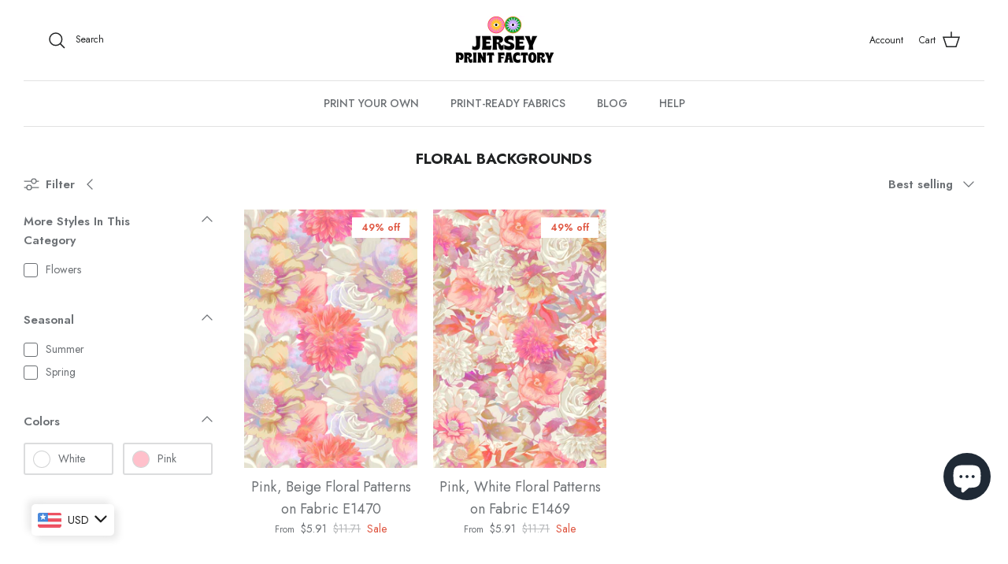

--- FILE ---
content_type: text/html; charset=utf-8
request_url: https://jerseyprintfactory.com/en-gb/collections/floral-backgrounds
body_size: 58292
content:
<!doctype html><html lang="en" dir="ltr">
  <head>
    <!-- CRITICAL: Multiple meta tags for maximum mobile compatibility -->
    <meta charset="utf-8">
    <meta http-equiv="X-UA-Compatible" content="IE=edge">
    <meta name="viewport" content="width=device-width, initial-scale=1.0, maximum-scale=1.0, user-scalable=no">
    
    <!-- Symmetry 5.5.1 -->

    <link rel="preload" href="//jerseyprintfactory.com/cdn/shop/t/21/assets/styles.css?v=34328064795042322651764833553" as="style">
    <meta charset="utf-8" />
<meta name="viewport" content="width=device-width,initial-scale=1.0" />
<meta http-equiv="X-UA-Compatible" content="IE=edge">

<link rel="preconnect" href="https://cdn.shopify.com" crossorigin>
<link rel="preconnect" href="https://fonts.shopify.com" crossorigin>
<link rel="preconnect" href="https://monorail-edge.shopifysvc.com"><link rel="preload" as="font" href="//jerseyprintfactory.com/cdn/fonts/jost/jost_n4.d47a1b6347ce4a4c9f437608011273009d91f2b7.woff2" type="font/woff2" crossorigin><link rel="preload" as="font" href="//jerseyprintfactory.com/cdn/fonts/jost/jost_n7.921dc18c13fa0b0c94c5e2517ffe06139c3615a3.woff2" type="font/woff2" crossorigin><link rel="preload" as="font" href="//jerseyprintfactory.com/cdn/fonts/jost/jost_i4.b690098389649750ada222b9763d55796c5283a5.woff2" type="font/woff2" crossorigin><link rel="preload" as="font" href="//jerseyprintfactory.com/cdn/fonts/jost/jost_i7.d8201b854e41e19d7ed9b1a31fe4fe71deea6d3f.woff2" type="font/woff2" crossorigin><link rel="preload" as="font" href="//jerseyprintfactory.com/cdn/fonts/jost/jost_n5.7c8497861ffd15f4e1284cd221f14658b0e95d61.woff2" type="font/woff2" crossorigin><link rel="preload" as="font" href="//jerseyprintfactory.com/cdn/fonts/cabin/cabin_n7.255204a342bfdbc9ae2017bd4e6a90f8dbb2f561.woff2" type="font/woff2" crossorigin><link rel="preload" as="font" href="//jerseyprintfactory.com/cdn/fonts/cabin/cabin_n7.255204a342bfdbc9ae2017bd4e6a90f8dbb2f561.woff2" type="font/woff2" crossorigin><link rel="preload" href="//jerseyprintfactory.com/cdn/shop/t/21/assets/vendor.min.js?v=11589511144441591071683123876" as="script">
<link rel="preload" href="//jerseyprintfactory.com/cdn/shop/t/21/assets/theme.js?v=147334047463627111491747854020" as="script"><link rel="canonical" href="https://jerseyprintfactory.com/en-gb/collections/floral-backgrounds" /><link rel="shortcut icon" href="//jerseyprintfactory.com/cdn/shop/files/Adsiz_tasarim_1.png?v=1636113985" type="image/png" />

    <title>
      Floral Backgrounds
      
      
       &ndash; Jersey Print Factory
    </title>

    <meta property="og:site_name" content="Jersey Print Factory">
<meta property="og:url" content="https://jerseyprintfactory.com/en-gb/collections/floral-backgrounds">
<meta property="og:title" content="Floral Backgrounds">
<meta property="og:type" content="product.group">
<meta property="og:description" content="Print on demand reactive printed fabrics. This printing process leads to a product which is sharper, more detailed, and also looks and feels amazing."><meta property="og:image" content="http://jerseyprintfactory.com/cdn/shop/collections/Floral_Backgrounds_Cover_1200x1200.jpg?v=1640591640">
  <meta property="og:image:secure_url" content="https://jerseyprintfactory.com/cdn/shop/collections/Floral_Backgrounds_Cover_1200x1200.jpg?v=1640591640">
  <meta property="og:image:width" content="800">
  <meta property="og:image:height" content="800"><meta name="twitter:card" content="summary_large_image">
<meta name="twitter:title" content="Floral Backgrounds">
<meta name="twitter:description" content="Print on demand reactive printed fabrics. This printing process leads to a product which is sharper, more detailed, and also looks and feels amazing.">


    <link href="//jerseyprintfactory.com/cdn/shop/t/21/assets/styles.css?v=34328064795042322651764833553" rel="stylesheet" type="text/css" media="all" />

    <!-- MOBILE FIX: Force responsive CSS -->
    <style>
    /* Force mobile responsiveness for all screen sizes */
    html, body {
        width: 100% !important;
        overflow-x: hidden !important;
        -webkit-text-size-adjust: 100% !important;
        -ms-text-size-adjust: 100% !important;
    }
    
    /* Mobile-specific fixes */
    @media screen and (max-width: 768px) {
        body {
            width: 100% !important;
            min-width: auto !important;
            margin: 0 !important;
            padding: 0 !important;
        }
        
        .container, .main-content, #content, main {
            width: 100% !important;
            max-width: 100% !important;
            min-width: auto !important;
            padding-left: 10px !important;
            padding-right: 10px !important;
            margin: 0 !important;
            box-sizing: border-box !important;
        }
        
        /* Force all elements to be responsive */
        div, section, article, aside, header, footer, nav {
            max-width: 100% !important;
            box-sizing: border-box !important;
        }
        
        /* Fix images */
        img {
            max-width: 100% !important;
            height: auto !important;
        }
        
        /* Fix tables */
        table {
            width: 100% !important;
            max-width: 100% !important;
            display: block !important;
            overflow-x: auto !important;
        }
        
        /* Fix any fixed positioning that might break mobile */
        .header, .navigation, .nav {
            position: relative !important;
            width: 100% !important;
        }
    }
    
    /* Ultra-small screens */
    @media screen and (max-width: 480px) {
        body {
            font-size: 14px !important;
        }
        
        .container {
            padding-left: 5px !important;
            padding-right: 5px !important;
        }
    }
    </style>

    <script>
      window.theme = window.theme || {};
      theme.money_format_with_product_code_preference = "\u003cspan class=money\u003e€{{amount}} EUR\u003c\/span\u003e";
      theme.money_format_with_cart_code_preference = "\u003cspan class=money\u003e€{{amount}}\u003c\/span\u003e";
      theme.money_format = "\u003cspan class=money\u003e€{{amount}}\u003c\/span\u003e";
      theme.strings = {
        previous: "Previous",
        next: "Next",
        addressError: "Error looking up that address",
        addressNoResults: "No results for that address",
        addressQueryLimit: "You have exceeded the Google API usage limit. Consider upgrading to a \u003ca href=\"https:\/\/developers.google.com\/maps\/premium\/usage-limits\"\u003ePremium Plan\u003c\/a\u003e.",
        authError: "There was a problem authenticating your Google Maps API Key.",
        icon_labels_left: "Left",
        icon_labels_right: "Right",
        icon_labels_down: "Down",
        icon_labels_close: "Close",
        icon_labels_plus: "Plus",
        cart_terms_confirmation: "You must agree to the terms and conditions before continuing.",
        products_listing_from: "From",
        layout_live_search_see_all: "See all results",
        products_product_add_to_cart: "Add to Cart",
        products_variant_no_stock: "Sold out",
        products_variant_non_existent: "Unavailable",
        products_product_pick_a: "Pick a",
        general_navigation_menu_toggle_aria_label: "Toggle menu",
        general_accessibility_labels_close: "Close",
        products_product_adding_to_cart: "Adding",
        products_product_added_to_cart: "Added to cart",
        general_quick_search_pages: "Pages",
        general_quick_search_no_results: "Sorry, we couldn\u0026#39;t find any results",
        collections_general_see_all_subcollections: "See all..."
      };
      theme.routes = {
        cart_url: '/en-gb/cart',
        cart_add_url: '/en-gb/cart/add.js',
        cart_change_url: '/en-gb/cart/change',
        predictive_search_url: '/en-gb/search/suggest'
      };
      theme.settings = {
        cart_type: "drawer",
        quickbuy_style: "off",
        avoid_orphans: true
      };
      document.documentElement.classList.add('js');
    </script><style>[data-swatch="black"] { --swatch-background-color: #000000}[data-swatch="brown"] { --swatch-background-color:#A52A2A}[data-swatch="grey"] { --swatch-background-color:#808080}[data-swatch="white"] { --swatch-background-color:#FFFFFF}[data-swatch="yellow"] { --swatch-background-color:#FFFF00}[data-swatch="green"] { --swatch-background-color:#008000}[data-swatch="blue"] { --swatch-background-color:#0000FF}[data-swatch="purple"] { --swatch-background-color:#800080}[data-swatch="pink"] { --swatch-background-color: #FFC0CB}[data-swatch="red"] { --swatch-background-color:#FF0000}[data-swatch="orange"] { --swatch-background-color: #FFA500}</style><script>window.performance && window.performance.mark && window.performance.mark('shopify.content_for_header.start');</script><meta name="google-site-verification" content="zu86Fm0REM3H6mjGXuzs9alN5mSTCZdIu2PjUzcCJsU">
<meta name="google-site-verification" content="417LjhbtOfbZh_ZeA10m2LuIcBi6bJuNGd52_MC1tLE">
<meta name="facebook-domain-verification" content="hm9tegybl2s7gp30ofy63ipz9gkv8w">
<meta id="shopify-digital-wallet" name="shopify-digital-wallet" content="/55080354040/digital_wallets/dialog">
<link rel="alternate" type="application/atom+xml" title="Feed" href="/en-gb/collections/floral-backgrounds.atom" />
<link rel="alternate" hreflang="x-default" href="https://jerseyprintfactory.com/en-gb/collections/floral-backgrounds">
<link rel="alternate" hreflang="en" href="https://jerseyprintfactory.com/en-gb/collections/floral-backgrounds">
<link rel="alternate" hreflang="de" href="https://jerseyprintfactory.com/de-gb/collections/floral-backgrounds">
<link rel="alternate" hreflang="tr" href="https://jerseyprintfactory.com/tr-gb/collections/floral-backgrounds">
<link rel="alternate" hreflang="en-AC" href="https://jerseyprintfactory.com/collections/floral-backgrounds">
<link rel="alternate" hreflang="de-AC" href="https://jerseyprintfactory.com/de/collections/floral-backgrounds">
<link rel="alternate" hreflang="tr-AC" href="https://jerseyprintfactory.com/tr/collections/floral-backgrounds">
<link rel="alternate" hreflang="en-AD" href="https://jerseyprintfactory.com/collections/floral-backgrounds">
<link rel="alternate" hreflang="de-AD" href="https://jerseyprintfactory.com/de/collections/floral-backgrounds">
<link rel="alternate" hreflang="tr-AD" href="https://jerseyprintfactory.com/tr/collections/floral-backgrounds">
<link rel="alternate" hreflang="en-AE" href="https://jerseyprintfactory.com/collections/floral-backgrounds">
<link rel="alternate" hreflang="de-AE" href="https://jerseyprintfactory.com/de/collections/floral-backgrounds">
<link rel="alternate" hreflang="tr-AE" href="https://jerseyprintfactory.com/tr/collections/floral-backgrounds">
<link rel="alternate" hreflang="en-AF" href="https://jerseyprintfactory.com/collections/floral-backgrounds">
<link rel="alternate" hreflang="de-AF" href="https://jerseyprintfactory.com/de/collections/floral-backgrounds">
<link rel="alternate" hreflang="tr-AF" href="https://jerseyprintfactory.com/tr/collections/floral-backgrounds">
<link rel="alternate" hreflang="en-AG" href="https://jerseyprintfactory.com/collections/floral-backgrounds">
<link rel="alternate" hreflang="de-AG" href="https://jerseyprintfactory.com/de/collections/floral-backgrounds">
<link rel="alternate" hreflang="tr-AG" href="https://jerseyprintfactory.com/tr/collections/floral-backgrounds">
<link rel="alternate" hreflang="en-AI" href="https://jerseyprintfactory.com/collections/floral-backgrounds">
<link rel="alternate" hreflang="de-AI" href="https://jerseyprintfactory.com/de/collections/floral-backgrounds">
<link rel="alternate" hreflang="tr-AI" href="https://jerseyprintfactory.com/tr/collections/floral-backgrounds">
<link rel="alternate" hreflang="en-AL" href="https://jerseyprintfactory.com/collections/floral-backgrounds">
<link rel="alternate" hreflang="de-AL" href="https://jerseyprintfactory.com/de/collections/floral-backgrounds">
<link rel="alternate" hreflang="tr-AL" href="https://jerseyprintfactory.com/tr/collections/floral-backgrounds">
<link rel="alternate" hreflang="en-AM" href="https://jerseyprintfactory.com/collections/floral-backgrounds">
<link rel="alternate" hreflang="de-AM" href="https://jerseyprintfactory.com/de/collections/floral-backgrounds">
<link rel="alternate" hreflang="tr-AM" href="https://jerseyprintfactory.com/tr/collections/floral-backgrounds">
<link rel="alternate" hreflang="en-AO" href="https://jerseyprintfactory.com/collections/floral-backgrounds">
<link rel="alternate" hreflang="de-AO" href="https://jerseyprintfactory.com/de/collections/floral-backgrounds">
<link rel="alternate" hreflang="tr-AO" href="https://jerseyprintfactory.com/tr/collections/floral-backgrounds">
<link rel="alternate" hreflang="en-AR" href="https://jerseyprintfactory.com/collections/floral-backgrounds">
<link rel="alternate" hreflang="de-AR" href="https://jerseyprintfactory.com/de/collections/floral-backgrounds">
<link rel="alternate" hreflang="tr-AR" href="https://jerseyprintfactory.com/tr/collections/floral-backgrounds">
<link rel="alternate" hreflang="en-AT" href="https://jerseyprintfactory.com/collections/floral-backgrounds">
<link rel="alternate" hreflang="de-AT" href="https://jerseyprintfactory.com/de/collections/floral-backgrounds">
<link rel="alternate" hreflang="tr-AT" href="https://jerseyprintfactory.com/tr/collections/floral-backgrounds">
<link rel="alternate" hreflang="en-AU" href="https://jerseyprintfactory.com/collections/floral-backgrounds">
<link rel="alternate" hreflang="de-AU" href="https://jerseyprintfactory.com/de/collections/floral-backgrounds">
<link rel="alternate" hreflang="tr-AU" href="https://jerseyprintfactory.com/tr/collections/floral-backgrounds">
<link rel="alternate" hreflang="en-AW" href="https://jerseyprintfactory.com/collections/floral-backgrounds">
<link rel="alternate" hreflang="de-AW" href="https://jerseyprintfactory.com/de/collections/floral-backgrounds">
<link rel="alternate" hreflang="tr-AW" href="https://jerseyprintfactory.com/tr/collections/floral-backgrounds">
<link rel="alternate" hreflang="en-AX" href="https://jerseyprintfactory.com/collections/floral-backgrounds">
<link rel="alternate" hreflang="de-AX" href="https://jerseyprintfactory.com/de/collections/floral-backgrounds">
<link rel="alternate" hreflang="tr-AX" href="https://jerseyprintfactory.com/tr/collections/floral-backgrounds">
<link rel="alternate" hreflang="en-AZ" href="https://jerseyprintfactory.com/collections/floral-backgrounds">
<link rel="alternate" hreflang="de-AZ" href="https://jerseyprintfactory.com/de/collections/floral-backgrounds">
<link rel="alternate" hreflang="tr-AZ" href="https://jerseyprintfactory.com/tr/collections/floral-backgrounds">
<link rel="alternate" hreflang="en-BA" href="https://jerseyprintfactory.com/collections/floral-backgrounds">
<link rel="alternate" hreflang="de-BA" href="https://jerseyprintfactory.com/de/collections/floral-backgrounds">
<link rel="alternate" hreflang="tr-BA" href="https://jerseyprintfactory.com/tr/collections/floral-backgrounds">
<link rel="alternate" hreflang="en-BB" href="https://jerseyprintfactory.com/collections/floral-backgrounds">
<link rel="alternate" hreflang="de-BB" href="https://jerseyprintfactory.com/de/collections/floral-backgrounds">
<link rel="alternate" hreflang="tr-BB" href="https://jerseyprintfactory.com/tr/collections/floral-backgrounds">
<link rel="alternate" hreflang="en-BD" href="https://jerseyprintfactory.com/collections/floral-backgrounds">
<link rel="alternate" hreflang="de-BD" href="https://jerseyprintfactory.com/de/collections/floral-backgrounds">
<link rel="alternate" hreflang="tr-BD" href="https://jerseyprintfactory.com/tr/collections/floral-backgrounds">
<link rel="alternate" hreflang="en-BE" href="https://jerseyprintfactory.com/collections/floral-backgrounds">
<link rel="alternate" hreflang="de-BE" href="https://jerseyprintfactory.com/de/collections/floral-backgrounds">
<link rel="alternate" hreflang="tr-BE" href="https://jerseyprintfactory.com/tr/collections/floral-backgrounds">
<link rel="alternate" hreflang="en-BF" href="https://jerseyprintfactory.com/collections/floral-backgrounds">
<link rel="alternate" hreflang="de-BF" href="https://jerseyprintfactory.com/de/collections/floral-backgrounds">
<link rel="alternate" hreflang="tr-BF" href="https://jerseyprintfactory.com/tr/collections/floral-backgrounds">
<link rel="alternate" hreflang="en-BG" href="https://jerseyprintfactory.com/collections/floral-backgrounds">
<link rel="alternate" hreflang="de-BG" href="https://jerseyprintfactory.com/de/collections/floral-backgrounds">
<link rel="alternate" hreflang="tr-BG" href="https://jerseyprintfactory.com/tr/collections/floral-backgrounds">
<link rel="alternate" hreflang="en-BH" href="https://jerseyprintfactory.com/collections/floral-backgrounds">
<link rel="alternate" hreflang="de-BH" href="https://jerseyprintfactory.com/de/collections/floral-backgrounds">
<link rel="alternate" hreflang="tr-BH" href="https://jerseyprintfactory.com/tr/collections/floral-backgrounds">
<link rel="alternate" hreflang="en-BI" href="https://jerseyprintfactory.com/collections/floral-backgrounds">
<link rel="alternate" hreflang="de-BI" href="https://jerseyprintfactory.com/de/collections/floral-backgrounds">
<link rel="alternate" hreflang="tr-BI" href="https://jerseyprintfactory.com/tr/collections/floral-backgrounds">
<link rel="alternate" hreflang="en-BJ" href="https://jerseyprintfactory.com/collections/floral-backgrounds">
<link rel="alternate" hreflang="de-BJ" href="https://jerseyprintfactory.com/de/collections/floral-backgrounds">
<link rel="alternate" hreflang="tr-BJ" href="https://jerseyprintfactory.com/tr/collections/floral-backgrounds">
<link rel="alternate" hreflang="en-BL" href="https://jerseyprintfactory.com/collections/floral-backgrounds">
<link rel="alternate" hreflang="de-BL" href="https://jerseyprintfactory.com/de/collections/floral-backgrounds">
<link rel="alternate" hreflang="tr-BL" href="https://jerseyprintfactory.com/tr/collections/floral-backgrounds">
<link rel="alternate" hreflang="en-BM" href="https://jerseyprintfactory.com/collections/floral-backgrounds">
<link rel="alternate" hreflang="de-BM" href="https://jerseyprintfactory.com/de/collections/floral-backgrounds">
<link rel="alternate" hreflang="tr-BM" href="https://jerseyprintfactory.com/tr/collections/floral-backgrounds">
<link rel="alternate" hreflang="en-BN" href="https://jerseyprintfactory.com/collections/floral-backgrounds">
<link rel="alternate" hreflang="de-BN" href="https://jerseyprintfactory.com/de/collections/floral-backgrounds">
<link rel="alternate" hreflang="tr-BN" href="https://jerseyprintfactory.com/tr/collections/floral-backgrounds">
<link rel="alternate" hreflang="en-BO" href="https://jerseyprintfactory.com/collections/floral-backgrounds">
<link rel="alternate" hreflang="de-BO" href="https://jerseyprintfactory.com/de/collections/floral-backgrounds">
<link rel="alternate" hreflang="tr-BO" href="https://jerseyprintfactory.com/tr/collections/floral-backgrounds">
<link rel="alternate" hreflang="en-BQ" href="https://jerseyprintfactory.com/collections/floral-backgrounds">
<link rel="alternate" hreflang="de-BQ" href="https://jerseyprintfactory.com/de/collections/floral-backgrounds">
<link rel="alternate" hreflang="tr-BQ" href="https://jerseyprintfactory.com/tr/collections/floral-backgrounds">
<link rel="alternate" hreflang="en-BR" href="https://jerseyprintfactory.com/collections/floral-backgrounds">
<link rel="alternate" hreflang="de-BR" href="https://jerseyprintfactory.com/de/collections/floral-backgrounds">
<link rel="alternate" hreflang="tr-BR" href="https://jerseyprintfactory.com/tr/collections/floral-backgrounds">
<link rel="alternate" hreflang="en-BS" href="https://jerseyprintfactory.com/collections/floral-backgrounds">
<link rel="alternate" hreflang="de-BS" href="https://jerseyprintfactory.com/de/collections/floral-backgrounds">
<link rel="alternate" hreflang="tr-BS" href="https://jerseyprintfactory.com/tr/collections/floral-backgrounds">
<link rel="alternate" hreflang="en-BT" href="https://jerseyprintfactory.com/collections/floral-backgrounds">
<link rel="alternate" hreflang="de-BT" href="https://jerseyprintfactory.com/de/collections/floral-backgrounds">
<link rel="alternate" hreflang="tr-BT" href="https://jerseyprintfactory.com/tr/collections/floral-backgrounds">
<link rel="alternate" hreflang="en-BW" href="https://jerseyprintfactory.com/collections/floral-backgrounds">
<link rel="alternate" hreflang="de-BW" href="https://jerseyprintfactory.com/de/collections/floral-backgrounds">
<link rel="alternate" hreflang="tr-BW" href="https://jerseyprintfactory.com/tr/collections/floral-backgrounds">
<link rel="alternate" hreflang="en-BY" href="https://jerseyprintfactory.com/collections/floral-backgrounds">
<link rel="alternate" hreflang="de-BY" href="https://jerseyprintfactory.com/de/collections/floral-backgrounds">
<link rel="alternate" hreflang="tr-BY" href="https://jerseyprintfactory.com/tr/collections/floral-backgrounds">
<link rel="alternate" hreflang="en-BZ" href="https://jerseyprintfactory.com/collections/floral-backgrounds">
<link rel="alternate" hreflang="de-BZ" href="https://jerseyprintfactory.com/de/collections/floral-backgrounds">
<link rel="alternate" hreflang="tr-BZ" href="https://jerseyprintfactory.com/tr/collections/floral-backgrounds">
<link rel="alternate" hreflang="en-CA" href="https://jerseyprintfactory.com/collections/floral-backgrounds">
<link rel="alternate" hreflang="de-CA" href="https://jerseyprintfactory.com/de/collections/floral-backgrounds">
<link rel="alternate" hreflang="tr-CA" href="https://jerseyprintfactory.com/tr/collections/floral-backgrounds">
<link rel="alternate" hreflang="en-CC" href="https://jerseyprintfactory.com/collections/floral-backgrounds">
<link rel="alternate" hreflang="de-CC" href="https://jerseyprintfactory.com/de/collections/floral-backgrounds">
<link rel="alternate" hreflang="tr-CC" href="https://jerseyprintfactory.com/tr/collections/floral-backgrounds">
<link rel="alternate" hreflang="en-CD" href="https://jerseyprintfactory.com/collections/floral-backgrounds">
<link rel="alternate" hreflang="de-CD" href="https://jerseyprintfactory.com/de/collections/floral-backgrounds">
<link rel="alternate" hreflang="tr-CD" href="https://jerseyprintfactory.com/tr/collections/floral-backgrounds">
<link rel="alternate" hreflang="en-CF" href="https://jerseyprintfactory.com/collections/floral-backgrounds">
<link rel="alternate" hreflang="de-CF" href="https://jerseyprintfactory.com/de/collections/floral-backgrounds">
<link rel="alternate" hreflang="tr-CF" href="https://jerseyprintfactory.com/tr/collections/floral-backgrounds">
<link rel="alternate" hreflang="en-CG" href="https://jerseyprintfactory.com/collections/floral-backgrounds">
<link rel="alternate" hreflang="de-CG" href="https://jerseyprintfactory.com/de/collections/floral-backgrounds">
<link rel="alternate" hreflang="tr-CG" href="https://jerseyprintfactory.com/tr/collections/floral-backgrounds">
<link rel="alternate" hreflang="en-CH" href="https://jerseyprintfactory.com/collections/floral-backgrounds">
<link rel="alternate" hreflang="de-CH" href="https://jerseyprintfactory.com/de/collections/floral-backgrounds">
<link rel="alternate" hreflang="tr-CH" href="https://jerseyprintfactory.com/tr/collections/floral-backgrounds">
<link rel="alternate" hreflang="en-CI" href="https://jerseyprintfactory.com/collections/floral-backgrounds">
<link rel="alternate" hreflang="de-CI" href="https://jerseyprintfactory.com/de/collections/floral-backgrounds">
<link rel="alternate" hreflang="tr-CI" href="https://jerseyprintfactory.com/tr/collections/floral-backgrounds">
<link rel="alternate" hreflang="en-CK" href="https://jerseyprintfactory.com/collections/floral-backgrounds">
<link rel="alternate" hreflang="de-CK" href="https://jerseyprintfactory.com/de/collections/floral-backgrounds">
<link rel="alternate" hreflang="tr-CK" href="https://jerseyprintfactory.com/tr/collections/floral-backgrounds">
<link rel="alternate" hreflang="en-CL" href="https://jerseyprintfactory.com/collections/floral-backgrounds">
<link rel="alternate" hreflang="de-CL" href="https://jerseyprintfactory.com/de/collections/floral-backgrounds">
<link rel="alternate" hreflang="tr-CL" href="https://jerseyprintfactory.com/tr/collections/floral-backgrounds">
<link rel="alternate" hreflang="en-CM" href="https://jerseyprintfactory.com/collections/floral-backgrounds">
<link rel="alternate" hreflang="de-CM" href="https://jerseyprintfactory.com/de/collections/floral-backgrounds">
<link rel="alternate" hreflang="tr-CM" href="https://jerseyprintfactory.com/tr/collections/floral-backgrounds">
<link rel="alternate" hreflang="en-CN" href="https://jerseyprintfactory.com/collections/floral-backgrounds">
<link rel="alternate" hreflang="de-CN" href="https://jerseyprintfactory.com/de/collections/floral-backgrounds">
<link rel="alternate" hreflang="tr-CN" href="https://jerseyprintfactory.com/tr/collections/floral-backgrounds">
<link rel="alternate" hreflang="en-CO" href="https://jerseyprintfactory.com/collections/floral-backgrounds">
<link rel="alternate" hreflang="de-CO" href="https://jerseyprintfactory.com/de/collections/floral-backgrounds">
<link rel="alternate" hreflang="tr-CO" href="https://jerseyprintfactory.com/tr/collections/floral-backgrounds">
<link rel="alternate" hreflang="en-CR" href="https://jerseyprintfactory.com/collections/floral-backgrounds">
<link rel="alternate" hreflang="de-CR" href="https://jerseyprintfactory.com/de/collections/floral-backgrounds">
<link rel="alternate" hreflang="tr-CR" href="https://jerseyprintfactory.com/tr/collections/floral-backgrounds">
<link rel="alternate" hreflang="en-CV" href="https://jerseyprintfactory.com/collections/floral-backgrounds">
<link rel="alternate" hreflang="de-CV" href="https://jerseyprintfactory.com/de/collections/floral-backgrounds">
<link rel="alternate" hreflang="tr-CV" href="https://jerseyprintfactory.com/tr/collections/floral-backgrounds">
<link rel="alternate" hreflang="en-CW" href="https://jerseyprintfactory.com/collections/floral-backgrounds">
<link rel="alternate" hreflang="de-CW" href="https://jerseyprintfactory.com/de/collections/floral-backgrounds">
<link rel="alternate" hreflang="tr-CW" href="https://jerseyprintfactory.com/tr/collections/floral-backgrounds">
<link rel="alternate" hreflang="en-CX" href="https://jerseyprintfactory.com/collections/floral-backgrounds">
<link rel="alternate" hreflang="de-CX" href="https://jerseyprintfactory.com/de/collections/floral-backgrounds">
<link rel="alternate" hreflang="tr-CX" href="https://jerseyprintfactory.com/tr/collections/floral-backgrounds">
<link rel="alternate" hreflang="en-CY" href="https://jerseyprintfactory.com/collections/floral-backgrounds">
<link rel="alternate" hreflang="de-CY" href="https://jerseyprintfactory.com/de/collections/floral-backgrounds">
<link rel="alternate" hreflang="tr-CY" href="https://jerseyprintfactory.com/tr/collections/floral-backgrounds">
<link rel="alternate" hreflang="en-CZ" href="https://jerseyprintfactory.com/collections/floral-backgrounds">
<link rel="alternate" hreflang="de-CZ" href="https://jerseyprintfactory.com/de/collections/floral-backgrounds">
<link rel="alternate" hreflang="tr-CZ" href="https://jerseyprintfactory.com/tr/collections/floral-backgrounds">
<link rel="alternate" hreflang="en-DE" href="https://jerseyprintfactory.com/collections/floral-backgrounds">
<link rel="alternate" hreflang="de-DE" href="https://jerseyprintfactory.com/de/collections/floral-backgrounds">
<link rel="alternate" hreflang="tr-DE" href="https://jerseyprintfactory.com/tr/collections/floral-backgrounds">
<link rel="alternate" hreflang="en-DJ" href="https://jerseyprintfactory.com/collections/floral-backgrounds">
<link rel="alternate" hreflang="de-DJ" href="https://jerseyprintfactory.com/de/collections/floral-backgrounds">
<link rel="alternate" hreflang="tr-DJ" href="https://jerseyprintfactory.com/tr/collections/floral-backgrounds">
<link rel="alternate" hreflang="en-DK" href="https://jerseyprintfactory.com/collections/floral-backgrounds">
<link rel="alternate" hreflang="de-DK" href="https://jerseyprintfactory.com/de/collections/floral-backgrounds">
<link rel="alternate" hreflang="tr-DK" href="https://jerseyprintfactory.com/tr/collections/floral-backgrounds">
<link rel="alternate" hreflang="en-DM" href="https://jerseyprintfactory.com/collections/floral-backgrounds">
<link rel="alternate" hreflang="de-DM" href="https://jerseyprintfactory.com/de/collections/floral-backgrounds">
<link rel="alternate" hreflang="tr-DM" href="https://jerseyprintfactory.com/tr/collections/floral-backgrounds">
<link rel="alternate" hreflang="en-DO" href="https://jerseyprintfactory.com/collections/floral-backgrounds">
<link rel="alternate" hreflang="de-DO" href="https://jerseyprintfactory.com/de/collections/floral-backgrounds">
<link rel="alternate" hreflang="tr-DO" href="https://jerseyprintfactory.com/tr/collections/floral-backgrounds">
<link rel="alternate" hreflang="en-DZ" href="https://jerseyprintfactory.com/collections/floral-backgrounds">
<link rel="alternate" hreflang="de-DZ" href="https://jerseyprintfactory.com/de/collections/floral-backgrounds">
<link rel="alternate" hreflang="tr-DZ" href="https://jerseyprintfactory.com/tr/collections/floral-backgrounds">
<link rel="alternate" hreflang="en-EC" href="https://jerseyprintfactory.com/collections/floral-backgrounds">
<link rel="alternate" hreflang="de-EC" href="https://jerseyprintfactory.com/de/collections/floral-backgrounds">
<link rel="alternate" hreflang="tr-EC" href="https://jerseyprintfactory.com/tr/collections/floral-backgrounds">
<link rel="alternate" hreflang="en-EE" href="https://jerseyprintfactory.com/collections/floral-backgrounds">
<link rel="alternate" hreflang="de-EE" href="https://jerseyprintfactory.com/de/collections/floral-backgrounds">
<link rel="alternate" hreflang="tr-EE" href="https://jerseyprintfactory.com/tr/collections/floral-backgrounds">
<link rel="alternate" hreflang="en-EG" href="https://jerseyprintfactory.com/collections/floral-backgrounds">
<link rel="alternate" hreflang="de-EG" href="https://jerseyprintfactory.com/de/collections/floral-backgrounds">
<link rel="alternate" hreflang="tr-EG" href="https://jerseyprintfactory.com/tr/collections/floral-backgrounds">
<link rel="alternate" hreflang="en-EH" href="https://jerseyprintfactory.com/collections/floral-backgrounds">
<link rel="alternate" hreflang="de-EH" href="https://jerseyprintfactory.com/de/collections/floral-backgrounds">
<link rel="alternate" hreflang="tr-EH" href="https://jerseyprintfactory.com/tr/collections/floral-backgrounds">
<link rel="alternate" hreflang="en-ER" href="https://jerseyprintfactory.com/collections/floral-backgrounds">
<link rel="alternate" hreflang="de-ER" href="https://jerseyprintfactory.com/de/collections/floral-backgrounds">
<link rel="alternate" hreflang="tr-ER" href="https://jerseyprintfactory.com/tr/collections/floral-backgrounds">
<link rel="alternate" hreflang="en-ES" href="https://jerseyprintfactory.com/collections/floral-backgrounds">
<link rel="alternate" hreflang="de-ES" href="https://jerseyprintfactory.com/de/collections/floral-backgrounds">
<link rel="alternate" hreflang="tr-ES" href="https://jerseyprintfactory.com/tr/collections/floral-backgrounds">
<link rel="alternate" hreflang="en-ET" href="https://jerseyprintfactory.com/collections/floral-backgrounds">
<link rel="alternate" hreflang="de-ET" href="https://jerseyprintfactory.com/de/collections/floral-backgrounds">
<link rel="alternate" hreflang="tr-ET" href="https://jerseyprintfactory.com/tr/collections/floral-backgrounds">
<link rel="alternate" hreflang="en-FI" href="https://jerseyprintfactory.com/collections/floral-backgrounds">
<link rel="alternate" hreflang="de-FI" href="https://jerseyprintfactory.com/de/collections/floral-backgrounds">
<link rel="alternate" hreflang="tr-FI" href="https://jerseyprintfactory.com/tr/collections/floral-backgrounds">
<link rel="alternate" hreflang="en-FJ" href="https://jerseyprintfactory.com/collections/floral-backgrounds">
<link rel="alternate" hreflang="de-FJ" href="https://jerseyprintfactory.com/de/collections/floral-backgrounds">
<link rel="alternate" hreflang="tr-FJ" href="https://jerseyprintfactory.com/tr/collections/floral-backgrounds">
<link rel="alternate" hreflang="en-FK" href="https://jerseyprintfactory.com/collections/floral-backgrounds">
<link rel="alternate" hreflang="de-FK" href="https://jerseyprintfactory.com/de/collections/floral-backgrounds">
<link rel="alternate" hreflang="tr-FK" href="https://jerseyprintfactory.com/tr/collections/floral-backgrounds">
<link rel="alternate" hreflang="en-FO" href="https://jerseyprintfactory.com/collections/floral-backgrounds">
<link rel="alternate" hreflang="de-FO" href="https://jerseyprintfactory.com/de/collections/floral-backgrounds">
<link rel="alternate" hreflang="tr-FO" href="https://jerseyprintfactory.com/tr/collections/floral-backgrounds">
<link rel="alternate" hreflang="en-FR" href="https://jerseyprintfactory.com/collections/floral-backgrounds">
<link rel="alternate" hreflang="de-FR" href="https://jerseyprintfactory.com/de/collections/floral-backgrounds">
<link rel="alternate" hreflang="tr-FR" href="https://jerseyprintfactory.com/tr/collections/floral-backgrounds">
<link rel="alternate" hreflang="en-GA" href="https://jerseyprintfactory.com/collections/floral-backgrounds">
<link rel="alternate" hreflang="de-GA" href="https://jerseyprintfactory.com/de/collections/floral-backgrounds">
<link rel="alternate" hreflang="tr-GA" href="https://jerseyprintfactory.com/tr/collections/floral-backgrounds">
<link rel="alternate" hreflang="en-GD" href="https://jerseyprintfactory.com/collections/floral-backgrounds">
<link rel="alternate" hreflang="de-GD" href="https://jerseyprintfactory.com/de/collections/floral-backgrounds">
<link rel="alternate" hreflang="tr-GD" href="https://jerseyprintfactory.com/tr/collections/floral-backgrounds">
<link rel="alternate" hreflang="en-GE" href="https://jerseyprintfactory.com/collections/floral-backgrounds">
<link rel="alternate" hreflang="de-GE" href="https://jerseyprintfactory.com/de/collections/floral-backgrounds">
<link rel="alternate" hreflang="tr-GE" href="https://jerseyprintfactory.com/tr/collections/floral-backgrounds">
<link rel="alternate" hreflang="en-GF" href="https://jerseyprintfactory.com/collections/floral-backgrounds">
<link rel="alternate" hreflang="de-GF" href="https://jerseyprintfactory.com/de/collections/floral-backgrounds">
<link rel="alternate" hreflang="tr-GF" href="https://jerseyprintfactory.com/tr/collections/floral-backgrounds">
<link rel="alternate" hreflang="en-GG" href="https://jerseyprintfactory.com/collections/floral-backgrounds">
<link rel="alternate" hreflang="de-GG" href="https://jerseyprintfactory.com/de/collections/floral-backgrounds">
<link rel="alternate" hreflang="tr-GG" href="https://jerseyprintfactory.com/tr/collections/floral-backgrounds">
<link rel="alternate" hreflang="en-GH" href="https://jerseyprintfactory.com/collections/floral-backgrounds">
<link rel="alternate" hreflang="de-GH" href="https://jerseyprintfactory.com/de/collections/floral-backgrounds">
<link rel="alternate" hreflang="tr-GH" href="https://jerseyprintfactory.com/tr/collections/floral-backgrounds">
<link rel="alternate" hreflang="en-GI" href="https://jerseyprintfactory.com/collections/floral-backgrounds">
<link rel="alternate" hreflang="de-GI" href="https://jerseyprintfactory.com/de/collections/floral-backgrounds">
<link rel="alternate" hreflang="tr-GI" href="https://jerseyprintfactory.com/tr/collections/floral-backgrounds">
<link rel="alternate" hreflang="en-GL" href="https://jerseyprintfactory.com/collections/floral-backgrounds">
<link rel="alternate" hreflang="de-GL" href="https://jerseyprintfactory.com/de/collections/floral-backgrounds">
<link rel="alternate" hreflang="tr-GL" href="https://jerseyprintfactory.com/tr/collections/floral-backgrounds">
<link rel="alternate" hreflang="en-GM" href="https://jerseyprintfactory.com/collections/floral-backgrounds">
<link rel="alternate" hreflang="de-GM" href="https://jerseyprintfactory.com/de/collections/floral-backgrounds">
<link rel="alternate" hreflang="tr-GM" href="https://jerseyprintfactory.com/tr/collections/floral-backgrounds">
<link rel="alternate" hreflang="en-GN" href="https://jerseyprintfactory.com/collections/floral-backgrounds">
<link rel="alternate" hreflang="de-GN" href="https://jerseyprintfactory.com/de/collections/floral-backgrounds">
<link rel="alternate" hreflang="tr-GN" href="https://jerseyprintfactory.com/tr/collections/floral-backgrounds">
<link rel="alternate" hreflang="en-GP" href="https://jerseyprintfactory.com/collections/floral-backgrounds">
<link rel="alternate" hreflang="de-GP" href="https://jerseyprintfactory.com/de/collections/floral-backgrounds">
<link rel="alternate" hreflang="tr-GP" href="https://jerseyprintfactory.com/tr/collections/floral-backgrounds">
<link rel="alternate" hreflang="en-GQ" href="https://jerseyprintfactory.com/collections/floral-backgrounds">
<link rel="alternate" hreflang="de-GQ" href="https://jerseyprintfactory.com/de/collections/floral-backgrounds">
<link rel="alternate" hreflang="tr-GQ" href="https://jerseyprintfactory.com/tr/collections/floral-backgrounds">
<link rel="alternate" hreflang="en-GR" href="https://jerseyprintfactory.com/collections/floral-backgrounds">
<link rel="alternate" hreflang="de-GR" href="https://jerseyprintfactory.com/de/collections/floral-backgrounds">
<link rel="alternate" hreflang="tr-GR" href="https://jerseyprintfactory.com/tr/collections/floral-backgrounds">
<link rel="alternate" hreflang="en-GS" href="https://jerseyprintfactory.com/collections/floral-backgrounds">
<link rel="alternate" hreflang="de-GS" href="https://jerseyprintfactory.com/de/collections/floral-backgrounds">
<link rel="alternate" hreflang="tr-GS" href="https://jerseyprintfactory.com/tr/collections/floral-backgrounds">
<link rel="alternate" hreflang="en-GT" href="https://jerseyprintfactory.com/collections/floral-backgrounds">
<link rel="alternate" hreflang="de-GT" href="https://jerseyprintfactory.com/de/collections/floral-backgrounds">
<link rel="alternate" hreflang="tr-GT" href="https://jerseyprintfactory.com/tr/collections/floral-backgrounds">
<link rel="alternate" hreflang="en-GW" href="https://jerseyprintfactory.com/collections/floral-backgrounds">
<link rel="alternate" hreflang="de-GW" href="https://jerseyprintfactory.com/de/collections/floral-backgrounds">
<link rel="alternate" hreflang="tr-GW" href="https://jerseyprintfactory.com/tr/collections/floral-backgrounds">
<link rel="alternate" hreflang="en-GY" href="https://jerseyprintfactory.com/collections/floral-backgrounds">
<link rel="alternate" hreflang="de-GY" href="https://jerseyprintfactory.com/de/collections/floral-backgrounds">
<link rel="alternate" hreflang="tr-GY" href="https://jerseyprintfactory.com/tr/collections/floral-backgrounds">
<link rel="alternate" hreflang="en-HK" href="https://jerseyprintfactory.com/collections/floral-backgrounds">
<link rel="alternate" hreflang="de-HK" href="https://jerseyprintfactory.com/de/collections/floral-backgrounds">
<link rel="alternate" hreflang="tr-HK" href="https://jerseyprintfactory.com/tr/collections/floral-backgrounds">
<link rel="alternate" hreflang="en-HN" href="https://jerseyprintfactory.com/collections/floral-backgrounds">
<link rel="alternate" hreflang="de-HN" href="https://jerseyprintfactory.com/de/collections/floral-backgrounds">
<link rel="alternate" hreflang="tr-HN" href="https://jerseyprintfactory.com/tr/collections/floral-backgrounds">
<link rel="alternate" hreflang="en-HR" href="https://jerseyprintfactory.com/collections/floral-backgrounds">
<link rel="alternate" hreflang="de-HR" href="https://jerseyprintfactory.com/de/collections/floral-backgrounds">
<link rel="alternate" hreflang="tr-HR" href="https://jerseyprintfactory.com/tr/collections/floral-backgrounds">
<link rel="alternate" hreflang="en-HT" href="https://jerseyprintfactory.com/collections/floral-backgrounds">
<link rel="alternate" hreflang="de-HT" href="https://jerseyprintfactory.com/de/collections/floral-backgrounds">
<link rel="alternate" hreflang="tr-HT" href="https://jerseyprintfactory.com/tr/collections/floral-backgrounds">
<link rel="alternate" hreflang="en-HU" href="https://jerseyprintfactory.com/collections/floral-backgrounds">
<link rel="alternate" hreflang="de-HU" href="https://jerseyprintfactory.com/de/collections/floral-backgrounds">
<link rel="alternate" hreflang="tr-HU" href="https://jerseyprintfactory.com/tr/collections/floral-backgrounds">
<link rel="alternate" hreflang="en-ID" href="https://jerseyprintfactory.com/collections/floral-backgrounds">
<link rel="alternate" hreflang="de-ID" href="https://jerseyprintfactory.com/de/collections/floral-backgrounds">
<link rel="alternate" hreflang="tr-ID" href="https://jerseyprintfactory.com/tr/collections/floral-backgrounds">
<link rel="alternate" hreflang="en-IE" href="https://jerseyprintfactory.com/collections/floral-backgrounds">
<link rel="alternate" hreflang="de-IE" href="https://jerseyprintfactory.com/de/collections/floral-backgrounds">
<link rel="alternate" hreflang="tr-IE" href="https://jerseyprintfactory.com/tr/collections/floral-backgrounds">
<link rel="alternate" hreflang="en-IL" href="https://jerseyprintfactory.com/collections/floral-backgrounds">
<link rel="alternate" hreflang="de-IL" href="https://jerseyprintfactory.com/de/collections/floral-backgrounds">
<link rel="alternate" hreflang="tr-IL" href="https://jerseyprintfactory.com/tr/collections/floral-backgrounds">
<link rel="alternate" hreflang="en-IM" href="https://jerseyprintfactory.com/collections/floral-backgrounds">
<link rel="alternate" hreflang="de-IM" href="https://jerseyprintfactory.com/de/collections/floral-backgrounds">
<link rel="alternate" hreflang="tr-IM" href="https://jerseyprintfactory.com/tr/collections/floral-backgrounds">
<link rel="alternate" hreflang="en-IN" href="https://jerseyprintfactory.com/collections/floral-backgrounds">
<link rel="alternate" hreflang="de-IN" href="https://jerseyprintfactory.com/de/collections/floral-backgrounds">
<link rel="alternate" hreflang="tr-IN" href="https://jerseyprintfactory.com/tr/collections/floral-backgrounds">
<link rel="alternate" hreflang="en-IO" href="https://jerseyprintfactory.com/collections/floral-backgrounds">
<link rel="alternate" hreflang="de-IO" href="https://jerseyprintfactory.com/de/collections/floral-backgrounds">
<link rel="alternate" hreflang="tr-IO" href="https://jerseyprintfactory.com/tr/collections/floral-backgrounds">
<link rel="alternate" hreflang="en-IQ" href="https://jerseyprintfactory.com/collections/floral-backgrounds">
<link rel="alternate" hreflang="de-IQ" href="https://jerseyprintfactory.com/de/collections/floral-backgrounds">
<link rel="alternate" hreflang="tr-IQ" href="https://jerseyprintfactory.com/tr/collections/floral-backgrounds">
<link rel="alternate" hreflang="en-IS" href="https://jerseyprintfactory.com/collections/floral-backgrounds">
<link rel="alternate" hreflang="de-IS" href="https://jerseyprintfactory.com/de/collections/floral-backgrounds">
<link rel="alternate" hreflang="tr-IS" href="https://jerseyprintfactory.com/tr/collections/floral-backgrounds">
<link rel="alternate" hreflang="en-IT" href="https://jerseyprintfactory.com/collections/floral-backgrounds">
<link rel="alternate" hreflang="de-IT" href="https://jerseyprintfactory.com/de/collections/floral-backgrounds">
<link rel="alternate" hreflang="tr-IT" href="https://jerseyprintfactory.com/tr/collections/floral-backgrounds">
<link rel="alternate" hreflang="en-JE" href="https://jerseyprintfactory.com/collections/floral-backgrounds">
<link rel="alternate" hreflang="de-JE" href="https://jerseyprintfactory.com/de/collections/floral-backgrounds">
<link rel="alternate" hreflang="tr-JE" href="https://jerseyprintfactory.com/tr/collections/floral-backgrounds">
<link rel="alternate" hreflang="en-JM" href="https://jerseyprintfactory.com/collections/floral-backgrounds">
<link rel="alternate" hreflang="de-JM" href="https://jerseyprintfactory.com/de/collections/floral-backgrounds">
<link rel="alternate" hreflang="tr-JM" href="https://jerseyprintfactory.com/tr/collections/floral-backgrounds">
<link rel="alternate" hreflang="en-JO" href="https://jerseyprintfactory.com/collections/floral-backgrounds">
<link rel="alternate" hreflang="de-JO" href="https://jerseyprintfactory.com/de/collections/floral-backgrounds">
<link rel="alternate" hreflang="tr-JO" href="https://jerseyprintfactory.com/tr/collections/floral-backgrounds">
<link rel="alternate" hreflang="en-JP" href="https://jerseyprintfactory.com/collections/floral-backgrounds">
<link rel="alternate" hreflang="de-JP" href="https://jerseyprintfactory.com/de/collections/floral-backgrounds">
<link rel="alternate" hreflang="tr-JP" href="https://jerseyprintfactory.com/tr/collections/floral-backgrounds">
<link rel="alternate" hreflang="en-KE" href="https://jerseyprintfactory.com/collections/floral-backgrounds">
<link rel="alternate" hreflang="de-KE" href="https://jerseyprintfactory.com/de/collections/floral-backgrounds">
<link rel="alternate" hreflang="tr-KE" href="https://jerseyprintfactory.com/tr/collections/floral-backgrounds">
<link rel="alternate" hreflang="en-KG" href="https://jerseyprintfactory.com/collections/floral-backgrounds">
<link rel="alternate" hreflang="de-KG" href="https://jerseyprintfactory.com/de/collections/floral-backgrounds">
<link rel="alternate" hreflang="tr-KG" href="https://jerseyprintfactory.com/tr/collections/floral-backgrounds">
<link rel="alternate" hreflang="en-KH" href="https://jerseyprintfactory.com/collections/floral-backgrounds">
<link rel="alternate" hreflang="de-KH" href="https://jerseyprintfactory.com/de/collections/floral-backgrounds">
<link rel="alternate" hreflang="tr-KH" href="https://jerseyprintfactory.com/tr/collections/floral-backgrounds">
<link rel="alternate" hreflang="en-KI" href="https://jerseyprintfactory.com/collections/floral-backgrounds">
<link rel="alternate" hreflang="de-KI" href="https://jerseyprintfactory.com/de/collections/floral-backgrounds">
<link rel="alternate" hreflang="tr-KI" href="https://jerseyprintfactory.com/tr/collections/floral-backgrounds">
<link rel="alternate" hreflang="en-KM" href="https://jerseyprintfactory.com/collections/floral-backgrounds">
<link rel="alternate" hreflang="de-KM" href="https://jerseyprintfactory.com/de/collections/floral-backgrounds">
<link rel="alternate" hreflang="tr-KM" href="https://jerseyprintfactory.com/tr/collections/floral-backgrounds">
<link rel="alternate" hreflang="en-KN" href="https://jerseyprintfactory.com/collections/floral-backgrounds">
<link rel="alternate" hreflang="de-KN" href="https://jerseyprintfactory.com/de/collections/floral-backgrounds">
<link rel="alternate" hreflang="tr-KN" href="https://jerseyprintfactory.com/tr/collections/floral-backgrounds">
<link rel="alternate" hreflang="en-KR" href="https://jerseyprintfactory.com/collections/floral-backgrounds">
<link rel="alternate" hreflang="de-KR" href="https://jerseyprintfactory.com/de/collections/floral-backgrounds">
<link rel="alternate" hreflang="tr-KR" href="https://jerseyprintfactory.com/tr/collections/floral-backgrounds">
<link rel="alternate" hreflang="en-KW" href="https://jerseyprintfactory.com/collections/floral-backgrounds">
<link rel="alternate" hreflang="de-KW" href="https://jerseyprintfactory.com/de/collections/floral-backgrounds">
<link rel="alternate" hreflang="tr-KW" href="https://jerseyprintfactory.com/tr/collections/floral-backgrounds">
<link rel="alternate" hreflang="en-KY" href="https://jerseyprintfactory.com/collections/floral-backgrounds">
<link rel="alternate" hreflang="de-KY" href="https://jerseyprintfactory.com/de/collections/floral-backgrounds">
<link rel="alternate" hreflang="tr-KY" href="https://jerseyprintfactory.com/tr/collections/floral-backgrounds">
<link rel="alternate" hreflang="en-KZ" href="https://jerseyprintfactory.com/collections/floral-backgrounds">
<link rel="alternate" hreflang="de-KZ" href="https://jerseyprintfactory.com/de/collections/floral-backgrounds">
<link rel="alternate" hreflang="tr-KZ" href="https://jerseyprintfactory.com/tr/collections/floral-backgrounds">
<link rel="alternate" hreflang="en-LA" href="https://jerseyprintfactory.com/collections/floral-backgrounds">
<link rel="alternate" hreflang="de-LA" href="https://jerseyprintfactory.com/de/collections/floral-backgrounds">
<link rel="alternate" hreflang="tr-LA" href="https://jerseyprintfactory.com/tr/collections/floral-backgrounds">
<link rel="alternate" hreflang="en-LB" href="https://jerseyprintfactory.com/collections/floral-backgrounds">
<link rel="alternate" hreflang="de-LB" href="https://jerseyprintfactory.com/de/collections/floral-backgrounds">
<link rel="alternate" hreflang="tr-LB" href="https://jerseyprintfactory.com/tr/collections/floral-backgrounds">
<link rel="alternate" hreflang="en-LC" href="https://jerseyprintfactory.com/collections/floral-backgrounds">
<link rel="alternate" hreflang="de-LC" href="https://jerseyprintfactory.com/de/collections/floral-backgrounds">
<link rel="alternate" hreflang="tr-LC" href="https://jerseyprintfactory.com/tr/collections/floral-backgrounds">
<link rel="alternate" hreflang="en-LI" href="https://jerseyprintfactory.com/collections/floral-backgrounds">
<link rel="alternate" hreflang="de-LI" href="https://jerseyprintfactory.com/de/collections/floral-backgrounds">
<link rel="alternate" hreflang="tr-LI" href="https://jerseyprintfactory.com/tr/collections/floral-backgrounds">
<link rel="alternate" hreflang="en-LK" href="https://jerseyprintfactory.com/collections/floral-backgrounds">
<link rel="alternate" hreflang="de-LK" href="https://jerseyprintfactory.com/de/collections/floral-backgrounds">
<link rel="alternate" hreflang="tr-LK" href="https://jerseyprintfactory.com/tr/collections/floral-backgrounds">
<link rel="alternate" hreflang="en-LR" href="https://jerseyprintfactory.com/collections/floral-backgrounds">
<link rel="alternate" hreflang="de-LR" href="https://jerseyprintfactory.com/de/collections/floral-backgrounds">
<link rel="alternate" hreflang="tr-LR" href="https://jerseyprintfactory.com/tr/collections/floral-backgrounds">
<link rel="alternate" hreflang="en-LS" href="https://jerseyprintfactory.com/collections/floral-backgrounds">
<link rel="alternate" hreflang="de-LS" href="https://jerseyprintfactory.com/de/collections/floral-backgrounds">
<link rel="alternate" hreflang="tr-LS" href="https://jerseyprintfactory.com/tr/collections/floral-backgrounds">
<link rel="alternate" hreflang="en-LT" href="https://jerseyprintfactory.com/collections/floral-backgrounds">
<link rel="alternate" hreflang="de-LT" href="https://jerseyprintfactory.com/de/collections/floral-backgrounds">
<link rel="alternate" hreflang="tr-LT" href="https://jerseyprintfactory.com/tr/collections/floral-backgrounds">
<link rel="alternate" hreflang="en-LU" href="https://jerseyprintfactory.com/collections/floral-backgrounds">
<link rel="alternate" hreflang="de-LU" href="https://jerseyprintfactory.com/de/collections/floral-backgrounds">
<link rel="alternate" hreflang="tr-LU" href="https://jerseyprintfactory.com/tr/collections/floral-backgrounds">
<link rel="alternate" hreflang="en-LV" href="https://jerseyprintfactory.com/collections/floral-backgrounds">
<link rel="alternate" hreflang="de-LV" href="https://jerseyprintfactory.com/de/collections/floral-backgrounds">
<link rel="alternate" hreflang="tr-LV" href="https://jerseyprintfactory.com/tr/collections/floral-backgrounds">
<link rel="alternate" hreflang="en-LY" href="https://jerseyprintfactory.com/collections/floral-backgrounds">
<link rel="alternate" hreflang="de-LY" href="https://jerseyprintfactory.com/de/collections/floral-backgrounds">
<link rel="alternate" hreflang="tr-LY" href="https://jerseyprintfactory.com/tr/collections/floral-backgrounds">
<link rel="alternate" hreflang="en-MA" href="https://jerseyprintfactory.com/collections/floral-backgrounds">
<link rel="alternate" hreflang="de-MA" href="https://jerseyprintfactory.com/de/collections/floral-backgrounds">
<link rel="alternate" hreflang="tr-MA" href="https://jerseyprintfactory.com/tr/collections/floral-backgrounds">
<link rel="alternate" hreflang="en-MC" href="https://jerseyprintfactory.com/collections/floral-backgrounds">
<link rel="alternate" hreflang="de-MC" href="https://jerseyprintfactory.com/de/collections/floral-backgrounds">
<link rel="alternate" hreflang="tr-MC" href="https://jerseyprintfactory.com/tr/collections/floral-backgrounds">
<link rel="alternate" hreflang="en-MD" href="https://jerseyprintfactory.com/collections/floral-backgrounds">
<link rel="alternate" hreflang="de-MD" href="https://jerseyprintfactory.com/de/collections/floral-backgrounds">
<link rel="alternate" hreflang="tr-MD" href="https://jerseyprintfactory.com/tr/collections/floral-backgrounds">
<link rel="alternate" hreflang="en-ME" href="https://jerseyprintfactory.com/collections/floral-backgrounds">
<link rel="alternate" hreflang="de-ME" href="https://jerseyprintfactory.com/de/collections/floral-backgrounds">
<link rel="alternate" hreflang="tr-ME" href="https://jerseyprintfactory.com/tr/collections/floral-backgrounds">
<link rel="alternate" hreflang="en-MF" href="https://jerseyprintfactory.com/collections/floral-backgrounds">
<link rel="alternate" hreflang="de-MF" href="https://jerseyprintfactory.com/de/collections/floral-backgrounds">
<link rel="alternate" hreflang="tr-MF" href="https://jerseyprintfactory.com/tr/collections/floral-backgrounds">
<link rel="alternate" hreflang="en-MG" href="https://jerseyprintfactory.com/collections/floral-backgrounds">
<link rel="alternate" hreflang="de-MG" href="https://jerseyprintfactory.com/de/collections/floral-backgrounds">
<link rel="alternate" hreflang="tr-MG" href="https://jerseyprintfactory.com/tr/collections/floral-backgrounds">
<link rel="alternate" hreflang="en-MK" href="https://jerseyprintfactory.com/collections/floral-backgrounds">
<link rel="alternate" hreflang="de-MK" href="https://jerseyprintfactory.com/de/collections/floral-backgrounds">
<link rel="alternate" hreflang="tr-MK" href="https://jerseyprintfactory.com/tr/collections/floral-backgrounds">
<link rel="alternate" hreflang="en-ML" href="https://jerseyprintfactory.com/collections/floral-backgrounds">
<link rel="alternate" hreflang="de-ML" href="https://jerseyprintfactory.com/de/collections/floral-backgrounds">
<link rel="alternate" hreflang="tr-ML" href="https://jerseyprintfactory.com/tr/collections/floral-backgrounds">
<link rel="alternate" hreflang="en-MM" href="https://jerseyprintfactory.com/collections/floral-backgrounds">
<link rel="alternate" hreflang="de-MM" href="https://jerseyprintfactory.com/de/collections/floral-backgrounds">
<link rel="alternate" hreflang="tr-MM" href="https://jerseyprintfactory.com/tr/collections/floral-backgrounds">
<link rel="alternate" hreflang="en-MN" href="https://jerseyprintfactory.com/collections/floral-backgrounds">
<link rel="alternate" hreflang="de-MN" href="https://jerseyprintfactory.com/de/collections/floral-backgrounds">
<link rel="alternate" hreflang="tr-MN" href="https://jerseyprintfactory.com/tr/collections/floral-backgrounds">
<link rel="alternate" hreflang="en-MO" href="https://jerseyprintfactory.com/collections/floral-backgrounds">
<link rel="alternate" hreflang="de-MO" href="https://jerseyprintfactory.com/de/collections/floral-backgrounds">
<link rel="alternate" hreflang="tr-MO" href="https://jerseyprintfactory.com/tr/collections/floral-backgrounds">
<link rel="alternate" hreflang="en-MQ" href="https://jerseyprintfactory.com/collections/floral-backgrounds">
<link rel="alternate" hreflang="de-MQ" href="https://jerseyprintfactory.com/de/collections/floral-backgrounds">
<link rel="alternate" hreflang="tr-MQ" href="https://jerseyprintfactory.com/tr/collections/floral-backgrounds">
<link rel="alternate" hreflang="en-MR" href="https://jerseyprintfactory.com/collections/floral-backgrounds">
<link rel="alternate" hreflang="de-MR" href="https://jerseyprintfactory.com/de/collections/floral-backgrounds">
<link rel="alternate" hreflang="tr-MR" href="https://jerseyprintfactory.com/tr/collections/floral-backgrounds">
<link rel="alternate" hreflang="en-MS" href="https://jerseyprintfactory.com/collections/floral-backgrounds">
<link rel="alternate" hreflang="de-MS" href="https://jerseyprintfactory.com/de/collections/floral-backgrounds">
<link rel="alternate" hreflang="tr-MS" href="https://jerseyprintfactory.com/tr/collections/floral-backgrounds">
<link rel="alternate" hreflang="en-MT" href="https://jerseyprintfactory.com/collections/floral-backgrounds">
<link rel="alternate" hreflang="de-MT" href="https://jerseyprintfactory.com/de/collections/floral-backgrounds">
<link rel="alternate" hreflang="tr-MT" href="https://jerseyprintfactory.com/tr/collections/floral-backgrounds">
<link rel="alternate" hreflang="en-MU" href="https://jerseyprintfactory.com/collections/floral-backgrounds">
<link rel="alternate" hreflang="de-MU" href="https://jerseyprintfactory.com/de/collections/floral-backgrounds">
<link rel="alternate" hreflang="tr-MU" href="https://jerseyprintfactory.com/tr/collections/floral-backgrounds">
<link rel="alternate" hreflang="en-MV" href="https://jerseyprintfactory.com/collections/floral-backgrounds">
<link rel="alternate" hreflang="de-MV" href="https://jerseyprintfactory.com/de/collections/floral-backgrounds">
<link rel="alternate" hreflang="tr-MV" href="https://jerseyprintfactory.com/tr/collections/floral-backgrounds">
<link rel="alternate" hreflang="en-MW" href="https://jerseyprintfactory.com/collections/floral-backgrounds">
<link rel="alternate" hreflang="de-MW" href="https://jerseyprintfactory.com/de/collections/floral-backgrounds">
<link rel="alternate" hreflang="tr-MW" href="https://jerseyprintfactory.com/tr/collections/floral-backgrounds">
<link rel="alternate" hreflang="en-MX" href="https://jerseyprintfactory.com/collections/floral-backgrounds">
<link rel="alternate" hreflang="de-MX" href="https://jerseyprintfactory.com/de/collections/floral-backgrounds">
<link rel="alternate" hreflang="tr-MX" href="https://jerseyprintfactory.com/tr/collections/floral-backgrounds">
<link rel="alternate" hreflang="en-MY" href="https://jerseyprintfactory.com/collections/floral-backgrounds">
<link rel="alternate" hreflang="de-MY" href="https://jerseyprintfactory.com/de/collections/floral-backgrounds">
<link rel="alternate" hreflang="tr-MY" href="https://jerseyprintfactory.com/tr/collections/floral-backgrounds">
<link rel="alternate" hreflang="en-MZ" href="https://jerseyprintfactory.com/collections/floral-backgrounds">
<link rel="alternate" hreflang="de-MZ" href="https://jerseyprintfactory.com/de/collections/floral-backgrounds">
<link rel="alternate" hreflang="tr-MZ" href="https://jerseyprintfactory.com/tr/collections/floral-backgrounds">
<link rel="alternate" hreflang="en-NA" href="https://jerseyprintfactory.com/collections/floral-backgrounds">
<link rel="alternate" hreflang="de-NA" href="https://jerseyprintfactory.com/de/collections/floral-backgrounds">
<link rel="alternate" hreflang="tr-NA" href="https://jerseyprintfactory.com/tr/collections/floral-backgrounds">
<link rel="alternate" hreflang="en-NC" href="https://jerseyprintfactory.com/collections/floral-backgrounds">
<link rel="alternate" hreflang="de-NC" href="https://jerseyprintfactory.com/de/collections/floral-backgrounds">
<link rel="alternate" hreflang="tr-NC" href="https://jerseyprintfactory.com/tr/collections/floral-backgrounds">
<link rel="alternate" hreflang="en-NE" href="https://jerseyprintfactory.com/collections/floral-backgrounds">
<link rel="alternate" hreflang="de-NE" href="https://jerseyprintfactory.com/de/collections/floral-backgrounds">
<link rel="alternate" hreflang="tr-NE" href="https://jerseyprintfactory.com/tr/collections/floral-backgrounds">
<link rel="alternate" hreflang="en-NF" href="https://jerseyprintfactory.com/collections/floral-backgrounds">
<link rel="alternate" hreflang="de-NF" href="https://jerseyprintfactory.com/de/collections/floral-backgrounds">
<link rel="alternate" hreflang="tr-NF" href="https://jerseyprintfactory.com/tr/collections/floral-backgrounds">
<link rel="alternate" hreflang="en-NG" href="https://jerseyprintfactory.com/collections/floral-backgrounds">
<link rel="alternate" hreflang="de-NG" href="https://jerseyprintfactory.com/de/collections/floral-backgrounds">
<link rel="alternate" hreflang="tr-NG" href="https://jerseyprintfactory.com/tr/collections/floral-backgrounds">
<link rel="alternate" hreflang="en-NI" href="https://jerseyprintfactory.com/collections/floral-backgrounds">
<link rel="alternate" hreflang="de-NI" href="https://jerseyprintfactory.com/de/collections/floral-backgrounds">
<link rel="alternate" hreflang="tr-NI" href="https://jerseyprintfactory.com/tr/collections/floral-backgrounds">
<link rel="alternate" hreflang="en-NL" href="https://jerseyprintfactory.com/collections/floral-backgrounds">
<link rel="alternate" hreflang="de-NL" href="https://jerseyprintfactory.com/de/collections/floral-backgrounds">
<link rel="alternate" hreflang="tr-NL" href="https://jerseyprintfactory.com/tr/collections/floral-backgrounds">
<link rel="alternate" hreflang="en-NO" href="https://jerseyprintfactory.com/collections/floral-backgrounds">
<link rel="alternate" hreflang="de-NO" href="https://jerseyprintfactory.com/de/collections/floral-backgrounds">
<link rel="alternate" hreflang="tr-NO" href="https://jerseyprintfactory.com/tr/collections/floral-backgrounds">
<link rel="alternate" hreflang="en-NP" href="https://jerseyprintfactory.com/collections/floral-backgrounds">
<link rel="alternate" hreflang="de-NP" href="https://jerseyprintfactory.com/de/collections/floral-backgrounds">
<link rel="alternate" hreflang="tr-NP" href="https://jerseyprintfactory.com/tr/collections/floral-backgrounds">
<link rel="alternate" hreflang="en-NR" href="https://jerseyprintfactory.com/collections/floral-backgrounds">
<link rel="alternate" hreflang="de-NR" href="https://jerseyprintfactory.com/de/collections/floral-backgrounds">
<link rel="alternate" hreflang="tr-NR" href="https://jerseyprintfactory.com/tr/collections/floral-backgrounds">
<link rel="alternate" hreflang="en-NU" href="https://jerseyprintfactory.com/collections/floral-backgrounds">
<link rel="alternate" hreflang="de-NU" href="https://jerseyprintfactory.com/de/collections/floral-backgrounds">
<link rel="alternate" hreflang="tr-NU" href="https://jerseyprintfactory.com/tr/collections/floral-backgrounds">
<link rel="alternate" hreflang="en-NZ" href="https://jerseyprintfactory.com/collections/floral-backgrounds">
<link rel="alternate" hreflang="de-NZ" href="https://jerseyprintfactory.com/de/collections/floral-backgrounds">
<link rel="alternate" hreflang="tr-NZ" href="https://jerseyprintfactory.com/tr/collections/floral-backgrounds">
<link rel="alternate" hreflang="en-OM" href="https://jerseyprintfactory.com/collections/floral-backgrounds">
<link rel="alternate" hreflang="de-OM" href="https://jerseyprintfactory.com/de/collections/floral-backgrounds">
<link rel="alternate" hreflang="tr-OM" href="https://jerseyprintfactory.com/tr/collections/floral-backgrounds">
<link rel="alternate" hreflang="en-PA" href="https://jerseyprintfactory.com/collections/floral-backgrounds">
<link rel="alternate" hreflang="de-PA" href="https://jerseyprintfactory.com/de/collections/floral-backgrounds">
<link rel="alternate" hreflang="tr-PA" href="https://jerseyprintfactory.com/tr/collections/floral-backgrounds">
<link rel="alternate" hreflang="en-PE" href="https://jerseyprintfactory.com/collections/floral-backgrounds">
<link rel="alternate" hreflang="de-PE" href="https://jerseyprintfactory.com/de/collections/floral-backgrounds">
<link rel="alternate" hreflang="tr-PE" href="https://jerseyprintfactory.com/tr/collections/floral-backgrounds">
<link rel="alternate" hreflang="en-PF" href="https://jerseyprintfactory.com/collections/floral-backgrounds">
<link rel="alternate" hreflang="de-PF" href="https://jerseyprintfactory.com/de/collections/floral-backgrounds">
<link rel="alternate" hreflang="tr-PF" href="https://jerseyprintfactory.com/tr/collections/floral-backgrounds">
<link rel="alternate" hreflang="en-PG" href="https://jerseyprintfactory.com/collections/floral-backgrounds">
<link rel="alternate" hreflang="de-PG" href="https://jerseyprintfactory.com/de/collections/floral-backgrounds">
<link rel="alternate" hreflang="tr-PG" href="https://jerseyprintfactory.com/tr/collections/floral-backgrounds">
<link rel="alternate" hreflang="en-PH" href="https://jerseyprintfactory.com/collections/floral-backgrounds">
<link rel="alternate" hreflang="de-PH" href="https://jerseyprintfactory.com/de/collections/floral-backgrounds">
<link rel="alternate" hreflang="tr-PH" href="https://jerseyprintfactory.com/tr/collections/floral-backgrounds">
<link rel="alternate" hreflang="en-PK" href="https://jerseyprintfactory.com/collections/floral-backgrounds">
<link rel="alternate" hreflang="de-PK" href="https://jerseyprintfactory.com/de/collections/floral-backgrounds">
<link rel="alternate" hreflang="tr-PK" href="https://jerseyprintfactory.com/tr/collections/floral-backgrounds">
<link rel="alternate" hreflang="en-PL" href="https://jerseyprintfactory.com/collections/floral-backgrounds">
<link rel="alternate" hreflang="de-PL" href="https://jerseyprintfactory.com/de/collections/floral-backgrounds">
<link rel="alternate" hreflang="tr-PL" href="https://jerseyprintfactory.com/tr/collections/floral-backgrounds">
<link rel="alternate" hreflang="en-PM" href="https://jerseyprintfactory.com/collections/floral-backgrounds">
<link rel="alternate" hreflang="de-PM" href="https://jerseyprintfactory.com/de/collections/floral-backgrounds">
<link rel="alternate" hreflang="tr-PM" href="https://jerseyprintfactory.com/tr/collections/floral-backgrounds">
<link rel="alternate" hreflang="en-PN" href="https://jerseyprintfactory.com/collections/floral-backgrounds">
<link rel="alternate" hreflang="de-PN" href="https://jerseyprintfactory.com/de/collections/floral-backgrounds">
<link rel="alternate" hreflang="tr-PN" href="https://jerseyprintfactory.com/tr/collections/floral-backgrounds">
<link rel="alternate" hreflang="en-PS" href="https://jerseyprintfactory.com/collections/floral-backgrounds">
<link rel="alternate" hreflang="de-PS" href="https://jerseyprintfactory.com/de/collections/floral-backgrounds">
<link rel="alternate" hreflang="tr-PS" href="https://jerseyprintfactory.com/tr/collections/floral-backgrounds">
<link rel="alternate" hreflang="en-PT" href="https://jerseyprintfactory.com/collections/floral-backgrounds">
<link rel="alternate" hreflang="de-PT" href="https://jerseyprintfactory.com/de/collections/floral-backgrounds">
<link rel="alternate" hreflang="tr-PT" href="https://jerseyprintfactory.com/tr/collections/floral-backgrounds">
<link rel="alternate" hreflang="en-PY" href="https://jerseyprintfactory.com/collections/floral-backgrounds">
<link rel="alternate" hreflang="de-PY" href="https://jerseyprintfactory.com/de/collections/floral-backgrounds">
<link rel="alternate" hreflang="tr-PY" href="https://jerseyprintfactory.com/tr/collections/floral-backgrounds">
<link rel="alternate" hreflang="en-QA" href="https://jerseyprintfactory.com/collections/floral-backgrounds">
<link rel="alternate" hreflang="de-QA" href="https://jerseyprintfactory.com/de/collections/floral-backgrounds">
<link rel="alternate" hreflang="tr-QA" href="https://jerseyprintfactory.com/tr/collections/floral-backgrounds">
<link rel="alternate" hreflang="en-RE" href="https://jerseyprintfactory.com/collections/floral-backgrounds">
<link rel="alternate" hreflang="de-RE" href="https://jerseyprintfactory.com/de/collections/floral-backgrounds">
<link rel="alternate" hreflang="tr-RE" href="https://jerseyprintfactory.com/tr/collections/floral-backgrounds">
<link rel="alternate" hreflang="en-RO" href="https://jerseyprintfactory.com/collections/floral-backgrounds">
<link rel="alternate" hreflang="de-RO" href="https://jerseyprintfactory.com/de/collections/floral-backgrounds">
<link rel="alternate" hreflang="tr-RO" href="https://jerseyprintfactory.com/tr/collections/floral-backgrounds">
<link rel="alternate" hreflang="en-RS" href="https://jerseyprintfactory.com/collections/floral-backgrounds">
<link rel="alternate" hreflang="de-RS" href="https://jerseyprintfactory.com/de/collections/floral-backgrounds">
<link rel="alternate" hreflang="tr-RS" href="https://jerseyprintfactory.com/tr/collections/floral-backgrounds">
<link rel="alternate" hreflang="en-RU" href="https://jerseyprintfactory.com/collections/floral-backgrounds">
<link rel="alternate" hreflang="de-RU" href="https://jerseyprintfactory.com/de/collections/floral-backgrounds">
<link rel="alternate" hreflang="tr-RU" href="https://jerseyprintfactory.com/tr/collections/floral-backgrounds">
<link rel="alternate" hreflang="en-RW" href="https://jerseyprintfactory.com/collections/floral-backgrounds">
<link rel="alternate" hreflang="de-RW" href="https://jerseyprintfactory.com/de/collections/floral-backgrounds">
<link rel="alternate" hreflang="tr-RW" href="https://jerseyprintfactory.com/tr/collections/floral-backgrounds">
<link rel="alternate" hreflang="en-SA" href="https://jerseyprintfactory.com/collections/floral-backgrounds">
<link rel="alternate" hreflang="de-SA" href="https://jerseyprintfactory.com/de/collections/floral-backgrounds">
<link rel="alternate" hreflang="tr-SA" href="https://jerseyprintfactory.com/tr/collections/floral-backgrounds">
<link rel="alternate" hreflang="en-SB" href="https://jerseyprintfactory.com/collections/floral-backgrounds">
<link rel="alternate" hreflang="de-SB" href="https://jerseyprintfactory.com/de/collections/floral-backgrounds">
<link rel="alternate" hreflang="tr-SB" href="https://jerseyprintfactory.com/tr/collections/floral-backgrounds">
<link rel="alternate" hreflang="en-SC" href="https://jerseyprintfactory.com/collections/floral-backgrounds">
<link rel="alternate" hreflang="de-SC" href="https://jerseyprintfactory.com/de/collections/floral-backgrounds">
<link rel="alternate" hreflang="tr-SC" href="https://jerseyprintfactory.com/tr/collections/floral-backgrounds">
<link rel="alternate" hreflang="en-SD" href="https://jerseyprintfactory.com/collections/floral-backgrounds">
<link rel="alternate" hreflang="de-SD" href="https://jerseyprintfactory.com/de/collections/floral-backgrounds">
<link rel="alternate" hreflang="tr-SD" href="https://jerseyprintfactory.com/tr/collections/floral-backgrounds">
<link rel="alternate" hreflang="en-SE" href="https://jerseyprintfactory.com/collections/floral-backgrounds">
<link rel="alternate" hreflang="de-SE" href="https://jerseyprintfactory.com/de/collections/floral-backgrounds">
<link rel="alternate" hreflang="tr-SE" href="https://jerseyprintfactory.com/tr/collections/floral-backgrounds">
<link rel="alternate" hreflang="en-SG" href="https://jerseyprintfactory.com/collections/floral-backgrounds">
<link rel="alternate" hreflang="de-SG" href="https://jerseyprintfactory.com/de/collections/floral-backgrounds">
<link rel="alternate" hreflang="tr-SG" href="https://jerseyprintfactory.com/tr/collections/floral-backgrounds">
<link rel="alternate" hreflang="en-SH" href="https://jerseyprintfactory.com/collections/floral-backgrounds">
<link rel="alternate" hreflang="de-SH" href="https://jerseyprintfactory.com/de/collections/floral-backgrounds">
<link rel="alternate" hreflang="tr-SH" href="https://jerseyprintfactory.com/tr/collections/floral-backgrounds">
<link rel="alternate" hreflang="en-SI" href="https://jerseyprintfactory.com/collections/floral-backgrounds">
<link rel="alternate" hreflang="de-SI" href="https://jerseyprintfactory.com/de/collections/floral-backgrounds">
<link rel="alternate" hreflang="tr-SI" href="https://jerseyprintfactory.com/tr/collections/floral-backgrounds">
<link rel="alternate" hreflang="en-SJ" href="https://jerseyprintfactory.com/collections/floral-backgrounds">
<link rel="alternate" hreflang="de-SJ" href="https://jerseyprintfactory.com/de/collections/floral-backgrounds">
<link rel="alternate" hreflang="tr-SJ" href="https://jerseyprintfactory.com/tr/collections/floral-backgrounds">
<link rel="alternate" hreflang="en-SK" href="https://jerseyprintfactory.com/collections/floral-backgrounds">
<link rel="alternate" hreflang="de-SK" href="https://jerseyprintfactory.com/de/collections/floral-backgrounds">
<link rel="alternate" hreflang="tr-SK" href="https://jerseyprintfactory.com/tr/collections/floral-backgrounds">
<link rel="alternate" hreflang="en-SL" href="https://jerseyprintfactory.com/collections/floral-backgrounds">
<link rel="alternate" hreflang="de-SL" href="https://jerseyprintfactory.com/de/collections/floral-backgrounds">
<link rel="alternate" hreflang="tr-SL" href="https://jerseyprintfactory.com/tr/collections/floral-backgrounds">
<link rel="alternate" hreflang="en-SM" href="https://jerseyprintfactory.com/collections/floral-backgrounds">
<link rel="alternate" hreflang="de-SM" href="https://jerseyprintfactory.com/de/collections/floral-backgrounds">
<link rel="alternate" hreflang="tr-SM" href="https://jerseyprintfactory.com/tr/collections/floral-backgrounds">
<link rel="alternate" hreflang="en-SN" href="https://jerseyprintfactory.com/collections/floral-backgrounds">
<link rel="alternate" hreflang="de-SN" href="https://jerseyprintfactory.com/de/collections/floral-backgrounds">
<link rel="alternate" hreflang="tr-SN" href="https://jerseyprintfactory.com/tr/collections/floral-backgrounds">
<link rel="alternate" hreflang="en-SO" href="https://jerseyprintfactory.com/collections/floral-backgrounds">
<link rel="alternate" hreflang="de-SO" href="https://jerseyprintfactory.com/de/collections/floral-backgrounds">
<link rel="alternate" hreflang="tr-SO" href="https://jerseyprintfactory.com/tr/collections/floral-backgrounds">
<link rel="alternate" hreflang="en-SR" href="https://jerseyprintfactory.com/collections/floral-backgrounds">
<link rel="alternate" hreflang="de-SR" href="https://jerseyprintfactory.com/de/collections/floral-backgrounds">
<link rel="alternate" hreflang="tr-SR" href="https://jerseyprintfactory.com/tr/collections/floral-backgrounds">
<link rel="alternate" hreflang="en-SS" href="https://jerseyprintfactory.com/collections/floral-backgrounds">
<link rel="alternate" hreflang="de-SS" href="https://jerseyprintfactory.com/de/collections/floral-backgrounds">
<link rel="alternate" hreflang="tr-SS" href="https://jerseyprintfactory.com/tr/collections/floral-backgrounds">
<link rel="alternate" hreflang="en-ST" href="https://jerseyprintfactory.com/collections/floral-backgrounds">
<link rel="alternate" hreflang="de-ST" href="https://jerseyprintfactory.com/de/collections/floral-backgrounds">
<link rel="alternate" hreflang="tr-ST" href="https://jerseyprintfactory.com/tr/collections/floral-backgrounds">
<link rel="alternate" hreflang="en-SV" href="https://jerseyprintfactory.com/collections/floral-backgrounds">
<link rel="alternate" hreflang="de-SV" href="https://jerseyprintfactory.com/de/collections/floral-backgrounds">
<link rel="alternate" hreflang="tr-SV" href="https://jerseyprintfactory.com/tr/collections/floral-backgrounds">
<link rel="alternate" hreflang="en-SX" href="https://jerseyprintfactory.com/collections/floral-backgrounds">
<link rel="alternate" hreflang="de-SX" href="https://jerseyprintfactory.com/de/collections/floral-backgrounds">
<link rel="alternate" hreflang="tr-SX" href="https://jerseyprintfactory.com/tr/collections/floral-backgrounds">
<link rel="alternate" hreflang="en-SZ" href="https://jerseyprintfactory.com/collections/floral-backgrounds">
<link rel="alternate" hreflang="de-SZ" href="https://jerseyprintfactory.com/de/collections/floral-backgrounds">
<link rel="alternate" hreflang="tr-SZ" href="https://jerseyprintfactory.com/tr/collections/floral-backgrounds">
<link rel="alternate" hreflang="en-TA" href="https://jerseyprintfactory.com/collections/floral-backgrounds">
<link rel="alternate" hreflang="de-TA" href="https://jerseyprintfactory.com/de/collections/floral-backgrounds">
<link rel="alternate" hreflang="tr-TA" href="https://jerseyprintfactory.com/tr/collections/floral-backgrounds">
<link rel="alternate" hreflang="en-TC" href="https://jerseyprintfactory.com/collections/floral-backgrounds">
<link rel="alternate" hreflang="de-TC" href="https://jerseyprintfactory.com/de/collections/floral-backgrounds">
<link rel="alternate" hreflang="tr-TC" href="https://jerseyprintfactory.com/tr/collections/floral-backgrounds">
<link rel="alternate" hreflang="en-TD" href="https://jerseyprintfactory.com/collections/floral-backgrounds">
<link rel="alternate" hreflang="de-TD" href="https://jerseyprintfactory.com/de/collections/floral-backgrounds">
<link rel="alternate" hreflang="tr-TD" href="https://jerseyprintfactory.com/tr/collections/floral-backgrounds">
<link rel="alternate" hreflang="en-TF" href="https://jerseyprintfactory.com/collections/floral-backgrounds">
<link rel="alternate" hreflang="de-TF" href="https://jerseyprintfactory.com/de/collections/floral-backgrounds">
<link rel="alternate" hreflang="tr-TF" href="https://jerseyprintfactory.com/tr/collections/floral-backgrounds">
<link rel="alternate" hreflang="en-TG" href="https://jerseyprintfactory.com/collections/floral-backgrounds">
<link rel="alternate" hreflang="de-TG" href="https://jerseyprintfactory.com/de/collections/floral-backgrounds">
<link rel="alternate" hreflang="tr-TG" href="https://jerseyprintfactory.com/tr/collections/floral-backgrounds">
<link rel="alternate" hreflang="en-TH" href="https://jerseyprintfactory.com/collections/floral-backgrounds">
<link rel="alternate" hreflang="de-TH" href="https://jerseyprintfactory.com/de/collections/floral-backgrounds">
<link rel="alternate" hreflang="tr-TH" href="https://jerseyprintfactory.com/tr/collections/floral-backgrounds">
<link rel="alternate" hreflang="en-TJ" href="https://jerseyprintfactory.com/collections/floral-backgrounds">
<link rel="alternate" hreflang="de-TJ" href="https://jerseyprintfactory.com/de/collections/floral-backgrounds">
<link rel="alternate" hreflang="tr-TJ" href="https://jerseyprintfactory.com/tr/collections/floral-backgrounds">
<link rel="alternate" hreflang="en-TK" href="https://jerseyprintfactory.com/collections/floral-backgrounds">
<link rel="alternate" hreflang="de-TK" href="https://jerseyprintfactory.com/de/collections/floral-backgrounds">
<link rel="alternate" hreflang="tr-TK" href="https://jerseyprintfactory.com/tr/collections/floral-backgrounds">
<link rel="alternate" hreflang="en-TL" href="https://jerseyprintfactory.com/collections/floral-backgrounds">
<link rel="alternate" hreflang="de-TL" href="https://jerseyprintfactory.com/de/collections/floral-backgrounds">
<link rel="alternate" hreflang="tr-TL" href="https://jerseyprintfactory.com/tr/collections/floral-backgrounds">
<link rel="alternate" hreflang="en-TM" href="https://jerseyprintfactory.com/collections/floral-backgrounds">
<link rel="alternate" hreflang="de-TM" href="https://jerseyprintfactory.com/de/collections/floral-backgrounds">
<link rel="alternate" hreflang="tr-TM" href="https://jerseyprintfactory.com/tr/collections/floral-backgrounds">
<link rel="alternate" hreflang="en-TN" href="https://jerseyprintfactory.com/collections/floral-backgrounds">
<link rel="alternate" hreflang="de-TN" href="https://jerseyprintfactory.com/de/collections/floral-backgrounds">
<link rel="alternate" hreflang="tr-TN" href="https://jerseyprintfactory.com/tr/collections/floral-backgrounds">
<link rel="alternate" hreflang="en-TO" href="https://jerseyprintfactory.com/collections/floral-backgrounds">
<link rel="alternate" hreflang="de-TO" href="https://jerseyprintfactory.com/de/collections/floral-backgrounds">
<link rel="alternate" hreflang="tr-TO" href="https://jerseyprintfactory.com/tr/collections/floral-backgrounds">
<link rel="alternate" hreflang="en-TR" href="https://jerseyprintfactory.com/collections/floral-backgrounds">
<link rel="alternate" hreflang="de-TR" href="https://jerseyprintfactory.com/de/collections/floral-backgrounds">
<link rel="alternate" hreflang="tr-TR" href="https://jerseyprintfactory.com/tr/collections/floral-backgrounds">
<link rel="alternate" hreflang="en-TT" href="https://jerseyprintfactory.com/collections/floral-backgrounds">
<link rel="alternate" hreflang="de-TT" href="https://jerseyprintfactory.com/de/collections/floral-backgrounds">
<link rel="alternate" hreflang="tr-TT" href="https://jerseyprintfactory.com/tr/collections/floral-backgrounds">
<link rel="alternate" hreflang="en-TV" href="https://jerseyprintfactory.com/collections/floral-backgrounds">
<link rel="alternate" hreflang="de-TV" href="https://jerseyprintfactory.com/de/collections/floral-backgrounds">
<link rel="alternate" hreflang="tr-TV" href="https://jerseyprintfactory.com/tr/collections/floral-backgrounds">
<link rel="alternate" hreflang="en-TW" href="https://jerseyprintfactory.com/collections/floral-backgrounds">
<link rel="alternate" hreflang="de-TW" href="https://jerseyprintfactory.com/de/collections/floral-backgrounds">
<link rel="alternate" hreflang="tr-TW" href="https://jerseyprintfactory.com/tr/collections/floral-backgrounds">
<link rel="alternate" hreflang="en-TZ" href="https://jerseyprintfactory.com/collections/floral-backgrounds">
<link rel="alternate" hreflang="de-TZ" href="https://jerseyprintfactory.com/de/collections/floral-backgrounds">
<link rel="alternate" hreflang="tr-TZ" href="https://jerseyprintfactory.com/tr/collections/floral-backgrounds">
<link rel="alternate" hreflang="en-UA" href="https://jerseyprintfactory.com/collections/floral-backgrounds">
<link rel="alternate" hreflang="de-UA" href="https://jerseyprintfactory.com/de/collections/floral-backgrounds">
<link rel="alternate" hreflang="tr-UA" href="https://jerseyprintfactory.com/tr/collections/floral-backgrounds">
<link rel="alternate" hreflang="en-UG" href="https://jerseyprintfactory.com/collections/floral-backgrounds">
<link rel="alternate" hreflang="de-UG" href="https://jerseyprintfactory.com/de/collections/floral-backgrounds">
<link rel="alternate" hreflang="tr-UG" href="https://jerseyprintfactory.com/tr/collections/floral-backgrounds">
<link rel="alternate" hreflang="en-UM" href="https://jerseyprintfactory.com/collections/floral-backgrounds">
<link rel="alternate" hreflang="de-UM" href="https://jerseyprintfactory.com/de/collections/floral-backgrounds">
<link rel="alternate" hreflang="tr-UM" href="https://jerseyprintfactory.com/tr/collections/floral-backgrounds">
<link rel="alternate" hreflang="en-US" href="https://jerseyprintfactory.com/collections/floral-backgrounds">
<link rel="alternate" hreflang="de-US" href="https://jerseyprintfactory.com/de/collections/floral-backgrounds">
<link rel="alternate" hreflang="tr-US" href="https://jerseyprintfactory.com/tr/collections/floral-backgrounds">
<link rel="alternate" hreflang="en-UY" href="https://jerseyprintfactory.com/collections/floral-backgrounds">
<link rel="alternate" hreflang="de-UY" href="https://jerseyprintfactory.com/de/collections/floral-backgrounds">
<link rel="alternate" hreflang="tr-UY" href="https://jerseyprintfactory.com/tr/collections/floral-backgrounds">
<link rel="alternate" hreflang="en-UZ" href="https://jerseyprintfactory.com/collections/floral-backgrounds">
<link rel="alternate" hreflang="de-UZ" href="https://jerseyprintfactory.com/de/collections/floral-backgrounds">
<link rel="alternate" hreflang="tr-UZ" href="https://jerseyprintfactory.com/tr/collections/floral-backgrounds">
<link rel="alternate" hreflang="en-VA" href="https://jerseyprintfactory.com/collections/floral-backgrounds">
<link rel="alternate" hreflang="de-VA" href="https://jerseyprintfactory.com/de/collections/floral-backgrounds">
<link rel="alternate" hreflang="tr-VA" href="https://jerseyprintfactory.com/tr/collections/floral-backgrounds">
<link rel="alternate" hreflang="en-VC" href="https://jerseyprintfactory.com/collections/floral-backgrounds">
<link rel="alternate" hreflang="de-VC" href="https://jerseyprintfactory.com/de/collections/floral-backgrounds">
<link rel="alternate" hreflang="tr-VC" href="https://jerseyprintfactory.com/tr/collections/floral-backgrounds">
<link rel="alternate" hreflang="en-VE" href="https://jerseyprintfactory.com/collections/floral-backgrounds">
<link rel="alternate" hreflang="de-VE" href="https://jerseyprintfactory.com/de/collections/floral-backgrounds">
<link rel="alternate" hreflang="tr-VE" href="https://jerseyprintfactory.com/tr/collections/floral-backgrounds">
<link rel="alternate" hreflang="en-VG" href="https://jerseyprintfactory.com/collections/floral-backgrounds">
<link rel="alternate" hreflang="de-VG" href="https://jerseyprintfactory.com/de/collections/floral-backgrounds">
<link rel="alternate" hreflang="tr-VG" href="https://jerseyprintfactory.com/tr/collections/floral-backgrounds">
<link rel="alternate" hreflang="en-VN" href="https://jerseyprintfactory.com/collections/floral-backgrounds">
<link rel="alternate" hreflang="de-VN" href="https://jerseyprintfactory.com/de/collections/floral-backgrounds">
<link rel="alternate" hreflang="tr-VN" href="https://jerseyprintfactory.com/tr/collections/floral-backgrounds">
<link rel="alternate" hreflang="en-VU" href="https://jerseyprintfactory.com/collections/floral-backgrounds">
<link rel="alternate" hreflang="de-VU" href="https://jerseyprintfactory.com/de/collections/floral-backgrounds">
<link rel="alternate" hreflang="tr-VU" href="https://jerseyprintfactory.com/tr/collections/floral-backgrounds">
<link rel="alternate" hreflang="en-WF" href="https://jerseyprintfactory.com/collections/floral-backgrounds">
<link rel="alternate" hreflang="de-WF" href="https://jerseyprintfactory.com/de/collections/floral-backgrounds">
<link rel="alternate" hreflang="tr-WF" href="https://jerseyprintfactory.com/tr/collections/floral-backgrounds">
<link rel="alternate" hreflang="en-WS" href="https://jerseyprintfactory.com/collections/floral-backgrounds">
<link rel="alternate" hreflang="de-WS" href="https://jerseyprintfactory.com/de/collections/floral-backgrounds">
<link rel="alternate" hreflang="tr-WS" href="https://jerseyprintfactory.com/tr/collections/floral-backgrounds">
<link rel="alternate" hreflang="en-XK" href="https://jerseyprintfactory.com/collections/floral-backgrounds">
<link rel="alternate" hreflang="de-XK" href="https://jerseyprintfactory.com/de/collections/floral-backgrounds">
<link rel="alternate" hreflang="tr-XK" href="https://jerseyprintfactory.com/tr/collections/floral-backgrounds">
<link rel="alternate" hreflang="en-YE" href="https://jerseyprintfactory.com/collections/floral-backgrounds">
<link rel="alternate" hreflang="de-YE" href="https://jerseyprintfactory.com/de/collections/floral-backgrounds">
<link rel="alternate" hreflang="tr-YE" href="https://jerseyprintfactory.com/tr/collections/floral-backgrounds">
<link rel="alternate" hreflang="en-YT" href="https://jerseyprintfactory.com/collections/floral-backgrounds">
<link rel="alternate" hreflang="de-YT" href="https://jerseyprintfactory.com/de/collections/floral-backgrounds">
<link rel="alternate" hreflang="tr-YT" href="https://jerseyprintfactory.com/tr/collections/floral-backgrounds">
<link rel="alternate" hreflang="en-ZA" href="https://jerseyprintfactory.com/collections/floral-backgrounds">
<link rel="alternate" hreflang="de-ZA" href="https://jerseyprintfactory.com/de/collections/floral-backgrounds">
<link rel="alternate" hreflang="tr-ZA" href="https://jerseyprintfactory.com/tr/collections/floral-backgrounds">
<link rel="alternate" hreflang="en-ZM" href="https://jerseyprintfactory.com/collections/floral-backgrounds">
<link rel="alternate" hreflang="de-ZM" href="https://jerseyprintfactory.com/de/collections/floral-backgrounds">
<link rel="alternate" hreflang="tr-ZM" href="https://jerseyprintfactory.com/tr/collections/floral-backgrounds">
<link rel="alternate" hreflang="en-ZW" href="https://jerseyprintfactory.com/collections/floral-backgrounds">
<link rel="alternate" hreflang="de-ZW" href="https://jerseyprintfactory.com/de/collections/floral-backgrounds">
<link rel="alternate" hreflang="tr-ZW" href="https://jerseyprintfactory.com/tr/collections/floral-backgrounds">
<link rel="alternate" type="application/json+oembed" href="https://jerseyprintfactory.com/en-gb/collections/floral-backgrounds.oembed">
<script async="async" src="/checkouts/internal/preloads.js?locale=en-GB"></script>
<script id="shopify-features" type="application/json">{"accessToken":"6d886e0ee6ad5f1dea322aacb1608085","betas":["rich-media-storefront-analytics"],"domain":"jerseyprintfactory.com","predictiveSearch":true,"shopId":55080354040,"locale":"en"}</script>
<script>var Shopify = Shopify || {};
Shopify.shop = "jerseyprintfactory.myshopify.com";
Shopify.locale = "en";
Shopify.currency = {"active":"EUR","rate":"1.0"};
Shopify.country = "GB";
Shopify.theme = {"name":"Symmetry","id":136682733816,"schema_name":"Symmetry","schema_version":"5.5.1","theme_store_id":568,"role":"main"};
Shopify.theme.handle = "null";
Shopify.theme.style = {"id":null,"handle":null};
Shopify.cdnHost = "jerseyprintfactory.com/cdn";
Shopify.routes = Shopify.routes || {};
Shopify.routes.root = "/en-gb/";</script>
<script type="module">!function(o){(o.Shopify=o.Shopify||{}).modules=!0}(window);</script>
<script>!function(o){function n(){var o=[];function n(){o.push(Array.prototype.slice.apply(arguments))}return n.q=o,n}var t=o.Shopify=o.Shopify||{};t.loadFeatures=n(),t.autoloadFeatures=n()}(window);</script>
<script id="shop-js-analytics" type="application/json">{"pageType":"collection"}</script>
<script defer="defer" async type="module" src="//jerseyprintfactory.com/cdn/shopifycloud/shop-js/modules/v2/client.init-shop-cart-sync_BT-GjEfc.en.esm.js"></script>
<script defer="defer" async type="module" src="//jerseyprintfactory.com/cdn/shopifycloud/shop-js/modules/v2/chunk.common_D58fp_Oc.esm.js"></script>
<script defer="defer" async type="module" src="//jerseyprintfactory.com/cdn/shopifycloud/shop-js/modules/v2/chunk.modal_xMitdFEc.esm.js"></script>
<script type="module">
  await import("//jerseyprintfactory.com/cdn/shopifycloud/shop-js/modules/v2/client.init-shop-cart-sync_BT-GjEfc.en.esm.js");
await import("//jerseyprintfactory.com/cdn/shopifycloud/shop-js/modules/v2/chunk.common_D58fp_Oc.esm.js");
await import("//jerseyprintfactory.com/cdn/shopifycloud/shop-js/modules/v2/chunk.modal_xMitdFEc.esm.js");

  window.Shopify.SignInWithShop?.initShopCartSync?.({"fedCMEnabled":true,"windoidEnabled":true});

</script>
<script>(function() {
  var isLoaded = false;
  function asyncLoad() {
    if (isLoaded) return;
    isLoaded = true;
    var urls = ["https:\/\/ideafyi.oss-us-west-1.aliyuncs.com\/js\/blocker.js?v=2\u0026shop=jerseyprintfactory.myshopify.com"];
    for (var i = 0; i < urls.length; i++) {
      var s = document.createElement('script');
      s.type = 'text/javascript';
      s.async = true;
      s.src = urls[i];
      var x = document.getElementsByTagName('script')[0];
      x.parentNode.insertBefore(s, x);
    }
  };
  if(window.attachEvent) {
    window.attachEvent('onload', asyncLoad);
  } else {
    window.addEventListener('load', asyncLoad, false);
  }
})();</script>
<script id="__st">var __st={"a":55080354040,"offset":10800,"reqid":"abf489a5-19e4-4cf2-a2a0-b63118f1f929-1769282302","pageurl":"jerseyprintfactory.com\/en-gb\/collections\/floral-backgrounds","u":"b1d164bcaa30","p":"collection","rtyp":"collection","rid":388568285432};</script>
<script>window.ShopifyPaypalV4VisibilityTracking = true;</script>
<script id="captcha-bootstrap">!function(){'use strict';const t='contact',e='account',n='new_comment',o=[[t,t],['blogs',n],['comments',n],[t,'customer']],c=[[e,'customer_login'],[e,'guest_login'],[e,'recover_customer_password'],[e,'create_customer']],r=t=>t.map((([t,e])=>`form[action*='/${t}']:not([data-nocaptcha='true']) input[name='form_type'][value='${e}']`)).join(','),a=t=>()=>t?[...document.querySelectorAll(t)].map((t=>t.form)):[];function s(){const t=[...o],e=r(t);return a(e)}const i='password',u='form_key',d=['recaptcha-v3-token','g-recaptcha-response','h-captcha-response',i],f=()=>{try{return window.sessionStorage}catch{return}},m='__shopify_v',_=t=>t.elements[u];function p(t,e,n=!1){try{const o=window.sessionStorage,c=JSON.parse(o.getItem(e)),{data:r}=function(t){const{data:e,action:n}=t;return t[m]||n?{data:e,action:n}:{data:t,action:n}}(c);for(const[e,n]of Object.entries(r))t.elements[e]&&(t.elements[e].value=n);n&&o.removeItem(e)}catch(o){console.error('form repopulation failed',{error:o})}}const l='form_type',E='cptcha';function T(t){t.dataset[E]=!0}const w=window,h=w.document,L='Shopify',v='ce_forms',y='captcha';let A=!1;((t,e)=>{const n=(g='f06e6c50-85a8-45c8-87d0-21a2b65856fe',I='https://cdn.shopify.com/shopifycloud/storefront-forms-hcaptcha/ce_storefront_forms_captcha_hcaptcha.v1.5.2.iife.js',D={infoText:'Protected by hCaptcha',privacyText:'Privacy',termsText:'Terms'},(t,e,n)=>{const o=w[L][v],c=o.bindForm;if(c)return c(t,g,e,D).then(n);var r;o.q.push([[t,g,e,D],n]),r=I,A||(h.body.append(Object.assign(h.createElement('script'),{id:'captcha-provider',async:!0,src:r})),A=!0)});var g,I,D;w[L]=w[L]||{},w[L][v]=w[L][v]||{},w[L][v].q=[],w[L][y]=w[L][y]||{},w[L][y].protect=function(t,e){n(t,void 0,e),T(t)},Object.freeze(w[L][y]),function(t,e,n,w,h,L){const[v,y,A,g]=function(t,e,n){const i=e?o:[],u=t?c:[],d=[...i,...u],f=r(d),m=r(i),_=r(d.filter((([t,e])=>n.includes(e))));return[a(f),a(m),a(_),s()]}(w,h,L),I=t=>{const e=t.target;return e instanceof HTMLFormElement?e:e&&e.form},D=t=>v().includes(t);t.addEventListener('submit',(t=>{const e=I(t);if(!e)return;const n=D(e)&&!e.dataset.hcaptchaBound&&!e.dataset.recaptchaBound,o=_(e),c=g().includes(e)&&(!o||!o.value);(n||c)&&t.preventDefault(),c&&!n&&(function(t){try{if(!f())return;!function(t){const e=f();if(!e)return;const n=_(t);if(!n)return;const o=n.value;o&&e.removeItem(o)}(t);const e=Array.from(Array(32),(()=>Math.random().toString(36)[2])).join('');!function(t,e){_(t)||t.append(Object.assign(document.createElement('input'),{type:'hidden',name:u})),t.elements[u].value=e}(t,e),function(t,e){const n=f();if(!n)return;const o=[...t.querySelectorAll(`input[type='${i}']`)].map((({name:t})=>t)),c=[...d,...o],r={};for(const[a,s]of new FormData(t).entries())c.includes(a)||(r[a]=s);n.setItem(e,JSON.stringify({[m]:1,action:t.action,data:r}))}(t,e)}catch(e){console.error('failed to persist form',e)}}(e),e.submit())}));const S=(t,e)=>{t&&!t.dataset[E]&&(n(t,e.some((e=>e===t))),T(t))};for(const o of['focusin','change'])t.addEventListener(o,(t=>{const e=I(t);D(e)&&S(e,y())}));const B=e.get('form_key'),M=e.get(l),P=B&&M;t.addEventListener('DOMContentLoaded',(()=>{const t=y();if(P)for(const e of t)e.elements[l].value===M&&p(e,B);[...new Set([...A(),...v().filter((t=>'true'===t.dataset.shopifyCaptcha))])].forEach((e=>S(e,t)))}))}(h,new URLSearchParams(w.location.search),n,t,e,['guest_login'])})(!0,!0)}();</script>
<script integrity="sha256-4kQ18oKyAcykRKYeNunJcIwy7WH5gtpwJnB7kiuLZ1E=" data-source-attribution="shopify.loadfeatures" defer="defer" src="//jerseyprintfactory.com/cdn/shopifycloud/storefront/assets/storefront/load_feature-a0a9edcb.js" crossorigin="anonymous"></script>
<script data-source-attribution="shopify.dynamic_checkout.dynamic.init">var Shopify=Shopify||{};Shopify.PaymentButton=Shopify.PaymentButton||{isStorefrontPortableWallets:!0,init:function(){window.Shopify.PaymentButton.init=function(){};var t=document.createElement("script");t.src="https://jerseyprintfactory.com/cdn/shopifycloud/portable-wallets/latest/portable-wallets.en.js",t.type="module",document.head.appendChild(t)}};
</script>
<script data-source-attribution="shopify.dynamic_checkout.buyer_consent">
  function portableWalletsHideBuyerConsent(e){var t=document.getElementById("shopify-buyer-consent"),n=document.getElementById("shopify-subscription-policy-button");t&&n&&(t.classList.add("hidden"),t.setAttribute("aria-hidden","true"),n.removeEventListener("click",e))}function portableWalletsShowBuyerConsent(e){var t=document.getElementById("shopify-buyer-consent"),n=document.getElementById("shopify-subscription-policy-button");t&&n&&(t.classList.remove("hidden"),t.removeAttribute("aria-hidden"),n.addEventListener("click",e))}window.Shopify?.PaymentButton&&(window.Shopify.PaymentButton.hideBuyerConsent=portableWalletsHideBuyerConsent,window.Shopify.PaymentButton.showBuyerConsent=portableWalletsShowBuyerConsent);
</script>
<script data-source-attribution="shopify.dynamic_checkout.cart.bootstrap">document.addEventListener("DOMContentLoaded",(function(){function t(){return document.querySelector("shopify-accelerated-checkout-cart, shopify-accelerated-checkout")}if(t())Shopify.PaymentButton.init();else{new MutationObserver((function(e,n){t()&&(Shopify.PaymentButton.init(),n.disconnect())})).observe(document.body,{childList:!0,subtree:!0})}}));
</script>
<script id='scb4127' type='text/javascript' async='' src='https://jerseyprintfactory.com/cdn/shopifycloud/privacy-banner/storefront-banner.js'></script>
<script>window.performance && window.performance.mark && window.performance.mark('shopify.content_for_header.end');</script>
    
    <style type='text/css'>
  .baCountry{width:30px;height:20px;display:inline-block;vertical-align:middle;margin-right:6px;background-size:30px!important;border-radius:4px;background-repeat:no-repeat}
  .baCountry-traditional .baCountry{background-image:url(https://cdn.shopify.com/s/files/1/0194/1736/6592/t/1/assets/ba-flags.png?=14261939516959647149);height:19px!important}
  .baCountry-modern .baCountry{background-image:url(https://cdn.shopify.com/s/files/1/0194/1736/6592/t/1/assets/ba-flags.png?=14261939516959647149)}
  .baCountry-NO-FLAG{background-position:0 0}.baCountry-AD{background-position:0 -20px}.baCountry-AED{background-position:0 -40px}.baCountry-AFN{background-position:0 -60px}.baCountry-AG{background-position:0 -80px}.baCountry-AI{background-position:0 -100px}.baCountry-ALL{background-position:0 -120px}.baCountry-AMD{background-position:0 -140px}.baCountry-AOA{background-position:0 -160px}.baCountry-ARS{background-position:0 -180px}.baCountry-AS{background-position:0 -200px}.baCountry-AT{background-position:0 -220px}.baCountry-AUD{background-position:0 -240px}.baCountry-AWG{background-position:0 -260px}.baCountry-AZN{background-position:0 -280px}.baCountry-BAM{background-position:0 -300px}.baCountry-BBD{background-position:0 -320px}.baCountry-BDT{background-position:0 -340px}.baCountry-BE{background-position:0 -360px}.baCountry-BF{background-position:0 -380px}.baCountry-BGN{background-position:0 -400px}.baCountry-BHD{background-position:0 -420px}.baCountry-BIF{background-position:0 -440px}.baCountry-BJ{background-position:0 -460px}.baCountry-BMD{background-position:0 -480px}.baCountry-BND{background-position:0 -500px}.baCountry-BOB{background-position:0 -520px}.baCountry-BRL{background-position:0 -540px}.baCountry-BSD{background-position:0 -560px}.baCountry-BTN{background-position:0 -580px}.baCountry-BWP{background-position:0 -600px}.baCountry-BYN{background-position:0 -620px}.baCountry-BZD{background-position:0 -640px}.baCountry-CAD{background-position:0 -660px}.baCountry-CC{background-position:0 -680px}.baCountry-CDF{background-position:0 -700px}.baCountry-CG{background-position:0 -720px}.baCountry-CHF{background-position:0 -740px}.baCountry-CI{background-position:0 -760px}.baCountry-CK{background-position:0 -780px}.baCountry-CLP{background-position:0 -800px}.baCountry-CM{background-position:0 -820px}.baCountry-CNY{background-position:0 -840px}.baCountry-COP{background-position:0 -860px}.baCountry-CRC{background-position:0 -880px}.baCountry-CU{background-position:0 -900px}.baCountry-CX{background-position:0 -920px}.baCountry-CY{background-position:0 -940px}.baCountry-CZK{background-position:0 -960px}.baCountry-DE{background-position:0 -980px}.baCountry-DJF{background-position:0 -1000px}.baCountry-DKK{background-position:0 -1020px}.baCountry-DM{background-position:0 -1040px}.baCountry-DOP{background-position:0 -1060px}.baCountry-DZD{background-position:0 -1080px}.baCountry-EC{background-position:0 -1100px}.baCountry-EE{background-position:0 -1120px}.baCountry-EGP{background-position:0 -1140px}.baCountry-ER{background-position:0 -1160px}.baCountry-ES{background-position:0 -1180px}.baCountry-ETB{background-position:0 -1200px}.baCountry-EUR{background-position:0 -1220px}.baCountry-FI{background-position:0 -1240px}.baCountry-FJD{background-position:0 -1260px}.baCountry-FKP{background-position:0 -1280px}.baCountry-FO{background-position:0 -1300px}.baCountry-FR{background-position:0 -1320px}.baCountry-GA{background-position:0 -1340px}.baCountry-GBP{background-position:0 -1360px}.baCountry-GD{background-position:0 -1380px}.baCountry-GEL{background-position:0 -1400px}.baCountry-GHS{background-position:0 -1420px}.baCountry-GIP{background-position:0 -1440px}.baCountry-GL{background-position:0 -1460px}.baCountry-GMD{background-position:0 -1480px}.baCountry-GNF{background-position:0 -1500px}.baCountry-GQ{background-position:0 -1520px}.baCountry-GR{background-position:0 -1540px}.baCountry-GTQ{background-position:0 -1560px}.baCountry-GU{background-position:0 -1580px}.baCountry-GW{background-position:0 -1600px}.baCountry-HKD{background-position:0 -1620px}.baCountry-HNL{background-position:0 -1640px}.baCountry-HRK{background-position:0 -1660px}.baCountry-HTG{background-position:0 -1680px}.baCountry-HUF{background-position:0 -1700px}.baCountry-IDR{background-position:0 -1720px}.baCountry-IE{background-position:0 -1740px}.baCountry-ILS{background-position:0 -1760px}.baCountry-INR{background-position:0 -1780px}.baCountry-IO{background-position:0 -1800px}.baCountry-IQD{background-position:0 -1820px}.baCountry-IRR{background-position:0 -1840px}.baCountry-ISK{background-position:0 -1860px}.baCountry-IT{background-position:0 -1880px}.baCountry-JMD{background-position:0 -1900px}.baCountry-JOD{background-position:0 -1920px}.baCountry-JPY{background-position:0 -1940px}.baCountry-KES{background-position:0 -1960px}.baCountry-KGS{background-position:0 -1980px}.baCountry-KHR{background-position:0 -2000px}.baCountry-KI{background-position:0 -2020px}.baCountry-KMF{background-position:0 -2040px}.baCountry-KN{background-position:0 -2060px}.baCountry-KP{background-position:0 -2080px}.baCountry-KRW{background-position:0 -2100px}.baCountry-KWD{background-position:0 -2120px}.baCountry-KYD{background-position:0 -2140px}.baCountry-KZT{background-position:0 -2160px}.baCountry-LBP{background-position:0 -2180px}.baCountry-LI{background-position:0 -2200px}.baCountry-LKR{background-position:0 -2220px}.baCountry-LRD{background-position:0 -2240px}.baCountry-LSL{background-position:0 -2260px}.baCountry-LT{background-position:0 -2280px}.baCountry-LU{background-position:0 -2300px}.baCountry-LV{background-position:0 -2320px}.baCountry-LYD{background-position:0 -2340px}.baCountry-MAD{background-position:0 -2360px}.baCountry-MC{background-position:0 -2380px}.baCountry-MDL{background-position:0 -2400px}.baCountry-ME{background-position:0 -2420px}.baCountry-MGA{background-position:0 -2440px}.baCountry-MKD{background-position:0 -2460px}.baCountry-ML{background-position:0 -2480px}.baCountry-MMK{background-position:0 -2500px}.baCountry-MN{background-position:0 -2520px}.baCountry-MOP{background-position:0 -2540px}.baCountry-MQ{background-position:0 -2560px}.baCountry-MR{background-position:0 -2580px}.baCountry-MS{background-position:0 -2600px}.baCountry-MT{background-position:0 -2620px}.baCountry-MUR{background-position:0 -2640px}.baCountry-MVR{background-position:0 -2660px}.baCountry-MWK{background-position:0 -2680px}.baCountry-MXN{background-position:0 -2700px}.baCountry-MYR{background-position:0 -2720px}.baCountry-MZN{background-position:0 -2740px}.baCountry-NAD{background-position:0 -2760px}.baCountry-NE{background-position:0 -2780px}.baCountry-NF{background-position:0 -2800px}.baCountry-NG{background-position:0 -2820px}.baCountry-NIO{background-position:0 -2840px}.baCountry-NL{background-position:0 -2860px}.baCountry-NOK{background-position:0 -2880px}.baCountry-NPR{background-position:0 -2900px}.baCountry-NR{background-position:0 -2920px}.baCountry-NU{background-position:0 -2940px}.baCountry-NZD{background-position:0 -2960px}.baCountry-OMR{background-position:0 -2980px}.baCountry-PAB{background-position:0 -3000px}.baCountry-PEN{background-position:0 -3020px}.baCountry-PGK{background-position:0 -3040px}.baCountry-PHP{background-position:0 -3060px}.baCountry-PKR{background-position:0 -3080px}.baCountry-PLN{background-position:0 -3100px}.baCountry-PR{background-position:0 -3120px}.baCountry-PS{background-position:0 -3140px}.baCountry-PT{background-position:0 -3160px}.baCountry-PW{background-position:0 -3180px}.baCountry-QAR{background-position:0 -3200px}.baCountry-RON{background-position:0 -3220px}.baCountry-RSD{background-position:0 -3240px}.baCountry-RUB{background-position:0 -3260px}.baCountry-RWF{background-position:0 -3280px}.baCountry-SAR{background-position:0 -3300px}.baCountry-SBD{background-position:0 -3320px}.baCountry-SCR{background-position:0 -3340px}.baCountry-SDG{background-position:0 -3360px}.baCountry-SEK{background-position:0 -3380px}.baCountry-SGD{background-position:0 -3400px}.baCountry-SI{background-position:0 -3420px}.baCountry-SK{background-position:0 -3440px}.baCountry-SLL{background-position:0 -3460px}.baCountry-SM{background-position:0 -3480px}.baCountry-SN{background-position:0 -3500px}.baCountry-SO{background-position:0 -3520px}.baCountry-SRD{background-position:0 -3540px}.baCountry-SSP{background-position:0 -3560px}.baCountry-STD{background-position:0 -3580px}.baCountry-SV{background-position:0 -3600px}.baCountry-SYP{background-position:0 -3620px}.baCountry-SZL{background-position:0 -3640px}.baCountry-TC{background-position:0 -3660px}.baCountry-TD{background-position:0 -3680px}.baCountry-TG{background-position:0 -3700px}.baCountry-THB{background-position:0 -3720px}.baCountry-TJS{background-position:0 -3740px}.baCountry-TK{background-position:0 -3760px}.baCountry-TMT{background-position:0 -3780px}.baCountry-TND{background-position:0 -3800px}.baCountry-TOP{background-position:0 -3820px}.baCountry-TRY{background-position:0 -3840px}.baCountry-TTD{background-position:0 -3860px}.baCountry-TWD{background-position:0 -3880px}.baCountry-TZS{background-position:0 -3900px}.baCountry-UAH{background-position:0 -3920px}.baCountry-UGX{background-position:0 -3940px}.baCountry-USD{background-position:0 -3960px}.baCountry-UYU{background-position:0 -3980px}.baCountry-UZS{background-position:0 -4000px}.baCountry-VEF{background-position:0 -4020px}.baCountry-VG{background-position:0 -4040px}.baCountry-VI{background-position:0 -4060px}.baCountry-VND{background-position:0 -4080px}.baCountry-VUV{background-position:0 -4100px}.baCountry-WST{background-position:0 -4120px}.baCountry-XAF{background-position:0 -4140px}.baCountry-XPF{background-position:0 -4160px}.baCountry-YER{background-position:0 -4180px}.baCountry-ZAR{background-position:0 -4200px}.baCountry-ZM{background-position:0 -4220px}.baCountry-ZW{background-position:0 -4240px}
  .bacurr-checkoutNotice{margin: 3px 10px 0 10px;left: 0;right: 0;text-align: center;}
  @media (min-width:750px) {.bacurr-checkoutNotice{position: absolute;}}
</style>

<script>
    window.baCurr = window.baCurr || {};
    window.baCurr.config = {}; window.baCurr.rePeat = function () {};
    Object.assign(window.baCurr.config, {
      "enabled":true,
      "manual_placement":"",
      "night_time":false,
      "round_by_default":false,
      "display_position":"bottom_left",
      "display_position_type":"floating",
      "custom_code":{"css":""},
      "flag_type":"countryandmoney",
      "flag_design":"modern",
      "round_style":"none",
      "round_dec":"0.99",
      "chosen_cur":[{"USD":"US Dollar (USD)"},{"EUR":"Euro (EUR)"},{"GBP":"British Pound (GBP)"},{"CAD":"Canadian Dollar (CAD)"},{"AED":"United Arab Emirates Dirham (AED)"},{"ALL":"Albanian Lek (ALL)"},{"AFN":"Afghan Afghani (AFN)"},{"AMD":"Armenian Dram (AMD)"},{"AOA":"Angolan Kwanza (AOA)"},{"ARS":"Argentine Peso (ARS)"},{"AUD":"Australian Dollar (AUD)"},{"AWG":"Aruban Florin (AWG)"},{"AZN":"Azerbaijani Manat (AZN)"},{"BIF":"Burundian Franc (BIF)"},{"BBD":"Barbadian Dollar (BBD)"},{"BDT":"Bangladeshi Taka (BDT)"},{"BSD":"Bahamian Dollar (BSD)"},{"BHD":"Bahraini Dinar (BHD)"},{"BMD":"Bermudan Dollar (BMD)"},{"BYN":"Belarusian Ruble (BYN)"},{"BZD":"Belize Dollar (BZD)"},{"BTN":"Bhutanese Ngultrum (BTN)"},{"BAM":"Bosnia-Herzegovina Convertible Mark (BAM)"},{"BRL":"Brazilian Real (BRL)"},{"BOB":"Bolivian Boliviano (BOB)"},{"BWP":"Botswanan Pula (BWP)"},{"BND":"Brunei Dollar (BND)"},{"BGN":"Bulgarian Lev (BGN)"},{"CDF":"Congolese Franc (CDF)"},{"CHF":"Swiss Franc (CHF)"},{"CLP":"Chilean Peso (CLP)"},{"CNY":"Chinese Yuan (CNY)"},{"COP":"Colombian Peso (COP)"},{"CRC":"Costa Rican Colon (CRC)"},{"CZK":"Czech Republic Koruna (CZK)"},{"DJF":"Djiboutian Franc (DJF)"},{"DKK":"Danish Krone (DKK)"},{"DOP":"Dominican Peso (DOP)"},{"DZD":"Algerian Dinar (DZD)"},{"EGP":"Egyptian Pound (EGP)"},{"ETB":"Ethiopian Birr (ETB)"},{"FJD":"Fijian Dollar (FJD)"},{"FKP":"Falkland Islands Pound (FKP)"},{"GIP":"Gibraltar Pound (GIP)"},{"GHS":"Ghanaian Cedi (GHS)"},{"GMD":"Gambian Dalasi (GMD)"},{"GNF":"Guinean Franc (GNF)"},{"GTQ":"Guatemalan Quetzal (GTQ)"},{"GEL":"Georgian Lari (GEL)"},{"HRK":"Croatian Kuna (HRK)"},{"HNL":"Honduran Lempira (HNL)"},{"HKD":"Hong Kong Dollar (HKD)"},{"HTG":"Haitian Gourde (HTG)"},{"HUF":"Hungarian Forint (HUF)"},{"IDR":"Indonesian Rupiah (IDR)"},{"ILS":"Israeli New Shekel (ILS)"},{"ISK":"Icelandic Krona (ISK)"},{"INR":"Indian Rupee (INR)"},{"IQD":"Iraqi Dinar (IQD)"},{"IRR":"Iranian Rial (IRR)"},{"JMD":"Jamaican Dollar (JMD)"},{"JPY":"Japanese Yen (JPY)"},{"JOD":"Jordanian Dinar (JOD)"},{"KES":"Kenyan Shilling (KES)"},{"KGS":"Kyrgystani Som (KGS)"},{"KHR":"Cambodian Riel (KHR)"},{"KMF":"Comorian Franc (KMF)"},{"KRW":"South Korean Won (KRW)"},{"KWD":"Kuwaiti Dinar (KWD)"},{"KYD":"Cayman Islands Dollar (KYD)"},{"KZT":"Kazakhstani Tenge (KZT)"},{"LBP":"Lebanese Pound (LBP)"},{"LKR":"Sri Lankan Rupee (LKR)"},{"LRD":"Liberian Dollar (LRD)"},{"LSL":"Lesotho Loti (LSL)"},{"LYD":"Libyan Dinar (LYD)"},{"MAD":"Moroccan Dirham (MAD)"},{"MDL":"Moldovan Leu (MDL)"},{"MGA":"Malagasy Ariary (MGA)"},{"MMK":"Myanmar Kyat (MMK)"},{"MKD":"Macedonian Denar (MKD)"},{"MOP":"Macanese Pataca (MOP)"},{"MUR":"Mauritian Rupee (MUR)"},{"MVR":"Maldivian Rufiyaa (MVR)"},{"MWK":"Malawian Kwacha (MWK)"},{"MXN":"Mexican Peso (MXN)"},{"MYR":"Malaysian Ringgit (MYR)"},{"MZN":"Mozambican Metical (MZN)"},{"NAD":"Namibian Dollar (NAD)"},{"NPR":"Nepalese Rupee (NPR)"},{"NZD":"New Zealand Dollar (NZD)"},{"NIO":"Nicaraguan Cordoba (NIO)"},{"NOK":"Norwegian Krone (NOK)"},{"OMR":"Omani Rial (OMR)"},{"PAB":"Panamanian Balboa (PAB)"},{"PKR":"Pakistani Rupee (PKR)"},{"PGK":"Papua New Guinean Kina (PGK)"},{"PEN":"Peruvian Nuevo Sol (PEN)"},{"PHP":"Philippine Peso (PHP)"},{"PLN":"Polish Zloty (PLN)"},{"QAR":"Qatari Rial (QAR)"},{"RON":"Romanian Leu (RON)"},{"RUB":"Russian Ruble (RUB)"},{"RWF":"Rwandan Franc (RWF)"},{"SAR":"Saudi Riyal (SAR)"},{"STD":"Sao Tome and Principe Dobra (STD)"},{"RSD":"Serbian Dinar (RSD)"},{"SCR":"Seychellois Rupee (SCR)"},{"SGD":"Singapore Dollar (SGD)"},{"SYP":"Syrian Pound (SYP)"},{"SEK":"Swedish Krona (SEK)"},{"TWD":"New Taiwan Dollar (TWD)"},{"THB":"Thai Baht (THB)"},{"TZS":"Tanzanian Shilling (TZS)"},{"TTD":"Trinidad and Tobago Dollar (TTD)"},{"TND":"Tunisian Dinar (TND)"},{"TRY":"Turkish Lira (TRY)"},{"SBD":"Solomon Islands Dollar (SBD)"},{"SDG":"Sudanese Pound (SDG)"},{"SLL":"Sierra Leonean Leone (SLL)"},{"SRD":"Surinamese Dollar (SRD)"},{"SZL":"Swazi Lilangeni (SZL)"},{"TJS":"Tajikistani Somoni (TJS)"},{"TOP":"Tongan Paʻanga (TOP)"},{"TMT":"Turkmenistani Manat (TMT)"},{"UAH":"Ukrainian Hryvnia (UAH)"},{"UGX":"Ugandan Shilling (UGX)"},{"UYU":"Uruguayan Peso (UYU)"},{"UZS":"Uzbekistan Som (UZS)"},{"VEF":"Venezuelan Bolivar (VEF)"},{"VND":"Vietnamese Dong (VND)"},{"VUV":"Vanuatu Vatu (VUV)"},{"WST":"Samoan Tala (WST)"},{"XAF":"Central African CFA Franc (XAF)"},{"XPF":"CFP Franc (XPF)"},{"YER":"Yemeni Rial (YER)"},{"ZAR":"South African Rand (ZAR)"}],
      "desktop_visible":true,
      "mob_visible":true,
      "money_mouse_show":false,
      "textColor":"#1e1e1e",
      "flag_theme":"default",
      "selector_hover_hex":"#ffffff",
      "lightning":true,
      "mob_manual_placement":"",
      "mob_placement":"bottom_left",
      "mob_placement_type":"floating",
      "moneyWithCurrencyFormat":false,
      "ui_style":"default",
      "user_curr":"",
      "auto_loc":true,
      "auto_pref":false,
      "selector_bg_hex":"#ffffff",
      "selector_border_type":"boxShadow",
      "cart_alert_bg_hex":"#fbf5f5",
      "cart_alert_note":"All orders are processed in [checkout_currency], using the latest exchange rates.",
      "cart_alert_state":true,
      "cart_alert_font_hex":"#1e1e1e"
    },{
      money_format: "\u003cspan class=money\u003e€{{amount}}\u003c\/span\u003e",
      money_with_currency_format: "\u003cspan class=money\u003e€{{amount}} EUR\u003c\/span\u003e",
      user_curr: "EUR"
    });
    window.baCurr.config.multi_curr = [];
    
    window.baCurr.config.final_currency = "EUR" || '';
    window.baCurr.config.multi_curr = "EUR".split(',') || '';

    (function(window, document) {"use strict";
      function onload(){
        function insertPopupMessageJs(){
          var head = document.getElementsByTagName('head')[0];
          var script = document.createElement('script');
          script.src = ('https:' == document.location.protocol ? 'https://' : 'http://') + 'currency.boosterapps.com/preview_curr.js';
          script.type = 'text/javascript';
          head.appendChild(script);
        }

        if(document.location.search.indexOf("preview_cur=1") > -1){
          setTimeout(function(){
            window.currency_preview_result = document.getElementById("baCurrSelector").length > 0 ? 'success' : 'error';
            insertPopupMessageJs();
          }, 1000);
        }
      }

      var head = document.getElementsByTagName('head')[0];
      var script = document.createElement('script');
      script.src = ('https:' == document.location.protocol ? 'https://' : 'http://') + "";
      script.type = 'text/javascript';
      script.onload = script.onreadystatechange = function() {
      if (script.readyState) {
        if (script.readyState === 'complete' || script.readyState === 'loaded') {
          script.onreadystatechange = null;
            onload();
          }
        }
        else {
          onload();
        }
      };
      head.appendChild(script);

    }(window, document));
</script>

    <link rel="preconnect" href="https://fonts.googleapis.com">
    <link rel="preconnect" href="https://fonts.gstatic.com" crossorigin>
    <link
      href="https://fonts.googleapis.com/css2?family=Lexend+Deca:wght@100;200;300;400;500;600;700;800;900&display=swap"
      rel="stylesheet"
    >
    <link href="https://fonts.googleapis.com/css2?family=Jost:ital,wght@0,100;0,200;0,300;0,400;0,500;0,600;0,700;0,800;0,900;1,100;1,200;1,300;1,400;1,500;1,600;1,700;1,800;1,900&display=swap" rel="stylesheet">

<!-- Hide Design Library Button -->
<style>
.navigation a[href="/collections/all-products"].navigation__link {
    display: none !important;
}
a[href="/collections/all-products"].navigation__link {
    display: none !important;
}
</style>
<script>
document.addEventListener('DOMContentLoaded', function() {
    const designLibraryLinks = document.querySelectorAll('a[href="/collections/all-products"]');
    designLibraryLinks.forEach(link => {
        if (link.textContent.includes('DESIGN LIBRARY')) {
            link.style.display = 'none';
            if (link.parentElement && link.parentElement.tagName === 'LI') {
                link.parentElement.style.display = 'none';
            }
        }
    });
});
</script>

<!-- Google tag (gtag.js) -->
<!-- <script async src="https://www.googletagmanager.com/gtag/js?id=G-G2V6GTYJV9"></script>
<script> -->
<!--  window.dataLayer = window.dataLayer || []; -->
<!--  function gtag(){dataLayer.push(arguments);} -->
<!--  gtag('js', new Date()); -->

<!--  gtag('config', 'G-G2V6GTYJV9'); -->
<!-- </script> -->

    <!-- Google tag (gtag.js) -->
<!-- <script async src="https://www.googletagmanager.com/gtag/js?id=G-8QR409NXVG"></script>
<script>
  window.dataLayer = window.dataLayer || [];
  function gtag(){dataLayer.push(arguments);}
  gtag('js', new Date());

  gtag('config', 'G-8QR409NXVG');
</script> -->

    <!-- Google tag (gtag.js) -->
<script async src="https://www.googletagmanager.com/gtag/js?id=G-BV0HMVM8R8"></script>
<script>
  window.dataLayer = window.dataLayer || [];
  function gtag(){dataLayer.push(arguments);}
  gtag('js', new Date());

  gtag('config', 'G-BV0HMVM8R8');
</script>
  <script type="text/javascript">
	var storeifyRequestaquote = storeifyRequestaquote || {};
	storeifyRequestaquote.locale = "en";
	storeifyRequestaquote.shop_domain = "jerseyprintfactory.com";
	storeifyRequestaquote.shop_url = "https:\/\/jerseyprintfactory.com";
	
	
      storeifyRequestaquote.collection = {
        id : '388568285432',
        handle : 'floral-backgrounds',
      };
    
	

	storeifyRequestaquote.page = {
	type : 'collection',
	path : '/en-gb/collections/floral-backgrounds',
	};
	storeifyRequestaquote.money_format = '<span class=money>€{{amount}}</span>';
	storeifyRequestaquote.collections = {};
	storeifyRequestaquote.storeify_requestaquote_json = "//jerseyprintfactory.com/cdn/shop/t/21/assets/storeify-requestaquote-json.js?v=125183261349839901221685420041";
	storeifyRequestaquote.root_url = '/en-gb';
				   storeifyRequestaquote.lang = {"btn_addquote":"Add to Quote","call_for_price":"REQUEST A QUOTE","btn_view":"View Quote","btn_continue":"Continue Shop","add_title":"Add \"{{product}}\" to quote","tbl_name":"Name","tbl_sku":"Sku","tbl_option":"Option","tbl_qty":"QTY","quote_empty":"Your quote is currently empty.","your_price":"Your Price","old_price":"Price","print":"Print PDF","total":"Total","btn_see_price":"Login to see price","draft_order":"Draft Order","date":"Date","status":"Status","view":"View","quote_history":"Quote history","load_more":"Load more >>","subtotal":"Subtotal","total_tax":"Total Tax","excl_shipping":"(Excl. Shipping)","excl_tax_shipping":"(Excl. Tax & Shipping)"};	storeifyRequestaquote.show_input_price = 0;	storeifyRequestaquote.hide_variants_outofstock = 0;
	</script>
<link rel="stylesheet" href="//jerseyprintfactory.com/cdn/shop/t/21/assets/storeify-requestaquote-styles.css?v=151224302227414666541684561795" type="text/css"  media="all">
<link id="storeify-requestaquote-hidden" href="//jerseyprintfactory.com/cdn/shop/t/21/assets/storeify-requestaquote-hidden.css?v=111603181540343972631683123876" type="text/css" media="all">





    

    


<!-- BEGIN app block: shopify://apps/jerseys-app/blocks/global-scripts/1454a1c5-2ed3-4143-a460-de83fbf76be1 --><link
      rel="stylesheet"
      href="https://cdnjs.cloudflare.com/ajax/libs/normalize/8.0.1/normalize.min.css"
      integrity="sha512-NhSC1YmyruXifcj/KFRWoC561YpHpc5Jtzgvbuzx5VozKpWvQ+4nXhPdFgmx8xqexRcpAglTj9sIBWINXa8x5w=="
      crossorigin="anonymous"
      referrerpolicy="no-referrer"
    >
    <link
      rel="stylesheet"
      href="https://cdnjs.cloudflare.com/ajax/libs/normalize/8.0.1/normalize.css"
      integrity="sha512-oHDEc8Xed4hiW6CxD7qjbnI+B07vDdX7hEPTvn9pSZO1bcRqHp8mj9pyr+8RVC2GmtEfI2Bi9Ke9Ass0as+zpg=="
      crossorigin="anonymous"
      referrerpolicy="no-referrer"
    >
    <link
      rel="stylesheet"
      type="text/css"
      href="https://cdnjs.cloudflare.com/ajax/libs/font-awesome/5.11.2/css/all.min.css"
    >

<script type="text/javascript" src="https://cdnjs.cloudflare.com/ajax/libs/fabric.js/2.7.0/fabric.min.js"></script>
<script type="text/javascript" src="https://cdn.jsdelivr.net/npm/tiff.js@1.0.0/tiff.min.js"></script>
<script type="text/javascript" src="https://cdn.jsdelivr.net/npm/tiff.js@1.0.0/tiff.worker.min.js"></script>
<script src="https://www.dukelearntoprogram.com/course1/common/js/image/SimpleImage.js"></script>
<script src="https://code.jquery.com/jquery-3.6.0.min.js"></script>
<script src="//cdn.shopify.com/extensions/ce07f853-eb1a-43f4-9131-f402e91df1a9/jerseys-app-158/assets/cart-min-quantity-validator.js" type="text/javascript"></script> 

<script>
  document.addEventListener('DOMContentLoaded', function() {
     // Core elements
     const fabricOverlay = document.getElementById('fabricOverlay');
     const fabricContainer = document.getElementById('fabricContainer');
     const showMoreContainer = document.getElementById('showMoreContainer');
     let isShowMoreActive = false;
 
     // Load product variants data
     const variantsData = JSON.parse(document.getElementById('productVariantsData').textContent);
 
     // Initialize accordion functionality
     initFabricAccordion();
 
     // Fabric Trigger Click
     document.getElementById('fabricTrigger')?.addEventListener('click', () => {
         console.log('Fabric trigger clicked');
         document.body.classList.add('no-scroll');
         fabricOverlay.classList.add('show');
         setTimeout(() => {
             fabricContainer.classList.add('show');
         }, 10);
     });
 
     // Show More Click
     document.querySelectorAll('[data-show-details]').forEach(btn => {
         btn.addEventListener('click', function(e) {
             e.stopPropagation();
             const variantId = this.dataset.variantId;
             showMoreContainer.classList.add('show');
             isShowMoreActive = true;
             document.querySelectorAll('.fabric-details').forEach(detail => {
                 detail.classList.toggle('active', detail.dataset.detailsId === variantId);
             });
         });
     });
 
     // Apply Fabric Click - Updated to consider current size
     document.querySelectorAll('.apply-fabric').forEach(btn => {
         btn.addEventListener('click', function(e) {
             try {
                 const selectedInput = this.previousElementSibling;
                 if (!selectedInput) return;
 
                 const variantId = selectedInput.value;
                 const fabricOption = selectedInput.dataset.valueLabel || 
                                     selectedInput.getAttribute('data-value-label');
                 
                 // Get current size selection
                 const sizeSelector = document.querySelector('.variant-dropdown[data-popup-type="choose-fabric-size"] .selected-value');
                 const currentSize = sizeSelector ? sizeSelector.textContent.trim() : null;
                 
                 // Find variant matching both selections
                 let targetVariant = variantsData.variants.find(v => v.id.toString() === variantId);
                 
                 // If we have a size selection, find a better matching variant
                 if (currentSize && currentSize !== 'Select') {
                     const betterMatch = variantsData.variants.find(v => 
                         v.option1.includes(targetVariant.option1) && 
                         v.option2 === currentSize
                     );
                     
                     if (betterMatch) {
                         targetVariant = betterMatch;
                     }
                 }
 
                 // Update fabric display
                 const fabricDisplay = document.querySelector('[data-select-type="fabric"]');
                 if (fabricDisplay) {
                     fabricDisplay.textContent = targetVariant.option1;
                 }
 
                 // Update variant selection
                 const originalSelector = document.querySelector('.original-selector');
                 if (originalSelector) {
                     originalSelector.value = targetVariant.id;
                     originalSelector.dispatchEvent(new Event('change', { bubbles: true }));
                 }
 
                 // Close popups
                 const isShowMoreApply = this.closest('#showMoreContainer');
                 if (isShowMoreApply) {
                     closeAllPopups();
                 } else {
                     closeFabricPopup();
                 }
             } catch (error) {
                 console.error('Error in apply button handler:', error);
             }
         });
     });
 
     // Popup close buttons
     document.querySelector('[data-close-showmore]')?.addEventListener('click', (e) => {
         e.stopPropagation();
         closeShowMore();
     });
 
     document.querySelector('[data-close-popup]')?.addEventListener('click', (e) => {
         e.stopPropagation();
         closeFabricPopup();
     });
 
     // Overlay clicks
     fabricOverlay?.addEventListener('click', (e) => {
         if (e.target === fabricOverlay) {
             if (isShowMoreActive) {
                 closeShowMore();
             } else {
                 closeFabricPopup();
             }
         }
     });
 
     // Initialize Custom Variant Dropdowns
     const CustomVariantDropdowns = {
         init: function() {
             const variantDropdowns = document.querySelectorAll('.variant-dropdown');
             
             variantDropdowns.forEach(dropdown => {
                 const trigger = dropdown.querySelector('.trigger-select');
                 const valueDisplay = dropdown.querySelector('.selected-value');
                 const dropdownItems = dropdown.querySelectorAll('.dropdown-item');
                 
                 if (!trigger || !valueDisplay) return;
 
                 trigger.addEventListener('click', (e) => {
                     e.preventDefault();
                     e.stopPropagation();
                     
                     variantDropdowns.forEach(d => {
                         if (d !== dropdown) d.classList.remove('active');
                     });
                     
                     dropdown.classList.toggle('active');
                 });
 
                 dropdownItems.forEach(item => {
                     item.addEventListener('click', () => {
                         const optionValue = item.textContent.trim();
                         valueDisplay.textContent = optionValue;
 
                         // Update variant
                         const fabricDisplay = document.querySelector('[data-select-type="fabric"]');
                         const fabricOption = fabricDisplay ? fabricDisplay.textContent.trim() : '';
                         const sizeOption = optionValue;
 
                         const matchingVariant = variantsData.variants.find(variant => 
                             variant.option1.includes(fabricOption) && 
                             variant.option2 === sizeOption
                         );
 
                         if (matchingVariant) {
                             const originalSelector = document.querySelector('.original-selector');
                             if (originalSelector) {
                                 originalSelector.value = matchingVariant.id;
                                 originalSelector.dispatchEvent(new Event('change', { bubbles: true }));
                             }
                         }
 
                         dropdownItems.forEach(di => di.classList.remove('selected'));
                         item.classList.add('selected');
                         dropdown.classList.remove('active');
                     });
                 });
             });
 
             // Close dropdowns on outside click
             document.addEventListener('click', (e) => {
                 if (!e.target.closest('.variant-dropdown')) {
                     variantDropdowns.forEach(dropdown => {
                         dropdown.classList.remove('active');
                     });
                 }
             });
         }
     };
 
     // Utility functions
     function closeShowMore() {
         showMoreContainer.classList.remove('show');
         isShowMoreActive = false;
     }
 
     function closeFabricPopup() {
         fabricContainer.classList.remove('show');
         fabricOverlay.classList.remove('show');
         document.body.classList.remove('no-scroll');
     }
 
     function closeAllPopups() {
         closeShowMore();
         closeFabricPopup();
     }
 
     // Function to initialize the fabric category accordion
 function initFabricAccordion() {
     // Add click handlers to all category headers
     document.querySelectorAll('.fabric-category-header').forEach(header => {
         header.addEventListener('click', function() {
             // Get the parent accordion element
             const accordion = this.closest('.fabric-category-accordion');
             
             // Toggle active state - if it's already active, close it
             const isCurrentlyActive = accordion.classList.contains('active');
             
             // Close all accordions
             document.querySelectorAll('.fabric-category-accordion').forEach(acc => {
                 acc.classList.remove('active');
             });
             
             // If the clicked accordion wasn't active, open it
             // If it was active, it will remain closed (toggle behavior)
             if (!isCurrentlyActive) {
                 accordion.classList.add('active');
                 
                 // Scroll the header into view if needed
                 setTimeout(() => {
                     // Only scroll if the header is not fully visible
                     const headerRect = this.getBoundingClientRect();
                     const containerRect = document.getElementById('fabricContainer').getBoundingClientRect();
                     
                     if (headerRect.top < containerRect.top) {
                         this.scrollIntoView({ behavior: 'smooth', block: 'start' });
                     }
                 }, 300);
             }
         });
     });
 }
 
     // Initialize dropdowns
     CustomVariantDropdowns.init();
 });
//    // Add this inside the DOMContentLoaded event listener
//  document.addEventListener('DOMContentLoaded', function() {
//    // Enable form validation by removing novalidate attribute
//    const productForm = document.getElementById('');
//    if (productForm && productForm.hasAttribute('novalidate')) {
//      productForm.removeAttribute('novalidate');
//    }
   
   // Add validation check to Add to Cart button
//    const addToCartButton = document.querySelector('.single_add_to_cart_button');
//    if (addToCartButton) {
//      addToCartButton.addEventListener('click', function(event) {
//        const originalFile = document.getElementById('originalFileUpload');
//        const finalDesign = document.getElementById('finalDesignUpload');
       
//        if (!originalFile.files.length || !finalDesign.files.length) {
//          event.preventDefault();
//          event.stopPropagation();
         
//          // Show error message
//          const errorMessage = document.getElementById('errorMessage');
//          if (errorMessage) {
//            errorMessage.textContent = "Please upload an image before adding to cart.";
//            errorMessage.style.display = 'block';
           
//            // Scroll to the upload area
//            document.getElementById('uploadButton').scrollIntoView({ behavior: 'smooth', block: 'center' });
//          }
//        }
//      });
//    }
//  });
 </script>

<script>
  // JavaScript to add RGB support for opacity
document.addEventListener('DOMContentLoaded', function() {
  const root = document.documentElement;
  
  // Helper function to convert hex to RGB
  function hexToRgb(hex) {
    // Remove # if present
    hex = hex.replace('#', '');
    
    // Parse hex to rgb
    const r = parseInt(hex.substring(0, 2), 16);
    const g = parseInt(hex.substring(2, 4), 16);
    const b = parseInt(hex.substring(4, 6), 16);
    
    return `${r},${g},${b}`;
  }
  
  // Get all colors from CSS variables
  const colorPrimary = getComputedStyle(root).getPropertyValue('--color-primary').trim();
  const colorSecondary = getComputedStyle(root).getPropertyValue('--color-secondary').trim();
  const colorTertiary = getComputedStyle(root).getPropertyValue('--color-tertiary').trim();
  const textColor = getComputedStyle(root).getPropertyValue('--text-color').trim();
  const buttonColor = getComputedStyle(root).getPropertyValue('--button-color').trim();
  const buttonTextColor = getComputedStyle(root).getPropertyValue('--button-text-color').trim();
  
  // Set RGB variables
  root.style.setProperty('--color-primary-rgb', hexToRgb(colorPrimary));
  root.style.setProperty('--color-secondary-rgb', hexToRgb(colorSecondary));
  root.style.setProperty('--color-tertiary-rgb', hexToRgb(colorTertiary));
  root.style.setProperty('--text-color-rgb', hexToRgb(textColor));
  root.style.setProperty('--button-color-rgb', hexToRgb(buttonColor));
  root.style.setProperty('--button-text-color-rgb', hexToRgb(buttonTextColor));
});
</script>


<!-- END app block --><!-- BEGIN app block: shopify://apps/bm-country-blocker-ip-blocker/blocks/boostmark-blocker/bf9db4b9-be4b-45e1-8127-bbcc07d93e7e -->

  <script src="https://cdn.shopify.com/extensions/019b300f-1323-7b7a-bda2-a589132c3189/boostymark-regionblock-71/assets/blocker.js?v=4&shop=jerseyprintfactory.myshopify.com" async></script>
  <script src="https://cdn.shopify.com/extensions/019b300f-1323-7b7a-bda2-a589132c3189/boostymark-regionblock-71/assets/jk4ukh.js?c=6&shop=jerseyprintfactory.myshopify.com" async></script>

  

  

  

  

  













<!-- END app block --><!-- BEGIN app block: shopify://apps/bucks/blocks/app-embed/4f0a9b06-9da4-4a49-b378-2de9d23a3af3 -->
<script>
  window.bucksCC = window.bucksCC || {};
  window.bucksCC.metaConfig = {};
  window.bucksCC.reConvert = function() {};
  "function" != typeof Object.assign && (Object.assign = function(n) {
    if (null == n) 
      throw new TypeError("Cannot convert undefined or null to object");
    



    for (var r = Object(n), t = 1; t < arguments.length; t++) {
      var e = arguments[t];
      if (null != e) 
        for (var o in e) 
          e.hasOwnProperty(o) && (r[o] = e[o])
    }
    return r
  });

const bucks_validateJson = json => {
    let checkedJson;
    try {
        checkedJson = JSON.parse(json);
    } catch (error) { }
    return checkedJson;
};

  const bucks_encodedData = "[base64]";

  const bucks_myshopifyDomain = "jerseyprintfactory.com";

  const decodedURI = atob(bucks_encodedData);
  const bucks_decodedString = decodeURIComponent(decodedURI);


  const bucks_parsedData = bucks_validateJson(bucks_decodedString) || {};
  Object.assign(window.bucksCC.metaConfig, {

    ... bucks_parsedData,
    money_format: "\u003cspan class=money\u003e€{{amount}}\u003c\/span\u003e",
    money_with_currency_format: "\u003cspan class=money\u003e€{{amount}} EUR\u003c\/span\u003e",
    userCurrency: "EUR"

  });
  window.bucksCC.reConvert = function() {};
  window.bucksCC.themeAppExtension = true;
  window.bucksCC.metaConfig.multiCurrencies = [];
  window.bucksCC.localization = {};
  
  

  window.bucksCC.localization.availableCountries = ["AF","AX","AL","DZ","AD","AO","AI","AG","AR","AM","AW","AC","AU","AT","AZ","BS","BH","BD","BB","BY","BE","BZ","BJ","BM","BT","BO","BA","BW","BR","IO","VG","BN","BG","BF","BI","KH","CM","CA","CV","BQ","KY","CF","TD","CL","CN","CX","CC","CO","KM","CG","CD","CK","CR","CI","HR","CW","CY","CZ","DK","DJ","DM","DO","EC","EG","SV","GQ","ER","EE","SZ","ET","FK","FO","FJ","FI","FR","GF","PF","TF","GA","GM","GE","DE","GH","GI","GR","GL","GD","GP","GT","GG","GN","GW","GY","HT","HN","HK","HU","IS","IN","ID","IQ","IE","IM","IL","IT","JM","JP","JE","JO","KZ","KE","KI","XK","KW","KG","LA","LV","LB","LS","LR","LY","LI","LT","LU","MO","MG","MW","MY","MV","ML","MT","MQ","MR","MU","YT","MX","MD","MC","MN","ME","MS","MA","MZ","MM","NA","NR","NP","NL","NC","NZ","NI","NE","NG","NU","NF","MK","NO","OM","PK","PS","PA","PG","PY","PE","PH","PN","PL","PT","QA","RE","RO","RU","RW","WS","SM","ST","SA","SN","RS","SC","SL","SG","SX","SK","SI","SB","SO","ZA","GS","KR","SS","ES","LK","BL","SH","KN","LC","MF","PM","VC","SD","SR","SJ","SE","CH","TW","TJ","TZ","TH","TL","TG","TK","TO","TT","TA","TN","TR","TM","TC","TV","UM","UG","UA","AE","GB","US","UY","UZ","VU","VA","VE","VN","WF","EH","YE","ZM","ZW"];
  window.bucksCC.localization.availableLanguages = ["en","de","tr"];

  
  window.bucksCC.metaConfig.multiCurrencies = "EUR".split(',') || '';
  window.bucksCC.metaConfig.cartCurrency = "EUR" || '';

  if ((((window || {}).bucksCC || {}).metaConfig || {}).instantLoader) {
    self.fetch || (self.fetch = function(e, n) {
      return n = n || {},
      new Promise(function(t, s) {
        var r = new XMLHttpRequest,
          o = [],
          u = [],
          i = {},
          a = function() {
            return {
              ok: 2 == (r.status / 100 | 0),
              statusText: r.statusText,
              status: r.status,
              url: r.responseURL,
              text: function() {
                return Promise.resolve(r.responseText)
              },
              json: function() {
                return Promise.resolve(JSON.parse(r.responseText))
              },
              blob: function() {
                return Promise.resolve(new Blob([r.response]))
              },
              clone: a,
              headers: {
                keys: function() {
                  return o
                },
                entries: function() {
                  return u
                },
                get: function(e) {
                  return i[e.toLowerCase()]
                },
                has: function(e) {
                  return e.toLowerCase() in i
                }
              }
            }
          };
        for (var c in r.open(n.method || "get", e, !0), r.onload = function() {
          r.getAllResponseHeaders().replace(/^(.*?):[^S\n]*([sS]*?)$/gm, function(e, n, t) {
            o.push(n = n.toLowerCase()),
            u.push([n, t]),
            i[n] = i[n]
              ? i[n] + "," + t
              : t
          }),
          t(a())
        },
        r.onerror = s,
        r.withCredentials = "include" == n.credentials,
        n.headers) 
          r.setRequestHeader(c, n.headers[c]);
        r.send(n.body || null)
      })
    });
    !function() {
      function t(t) {
        const e = document.createElement("style");
        e.innerText = t,
        document.head.appendChild(e)
      }
      function e(t) {
        const e = document.createElement("script");
        e.type = "text/javascript",
        e.text = t,
        document.head.appendChild(e),
        console.log("%cBUCKSCC: Instant Loader Activated ⚡️", "background: #1c64f6; color: #fff; font-size: 12px; font-weight:bold; padding: 5px 10px; border-radius: 3px")
      }
      let n = sessionStorage.getItem("bucksccHash");
      (
        n = n
          ? JSON.parse(n)
          : null
      )
        ? e(n)
        : fetch(`https://${bucks_myshopifyDomain}/apps/buckscc/sdk.min.js`, {mode: "no-cors"}).then(function(t) {
          return t.text()
        }).then(function(t) {
          if ((t || "").length > 100) {
            const o = JSON.stringify(t);
            sessionStorage.setItem("bucksccHash", o),
            n = t,
            e(t)
          }
        })
    }();
  }

  const themeAppExLoadEvent = new Event("BUCKSCC_THEME-APP-EXTENSION_LOADED", { bubbles: true, cancelable: false });

  // Dispatch the custom event on the window
  window.dispatchEvent(themeAppExLoadEvent);

</script><!-- END app block --><!-- BEGIN app block: shopify://apps/pagefly-page-builder/blocks/app-embed/83e179f7-59a0-4589-8c66-c0dddf959200 -->

<!-- BEGIN app snippet: pagefly-cro-ab-testing-main -->







<script>
  ;(function () {
    const url = new URL(window.location)
    const viewParam = url.searchParams.get('view')
    if (viewParam && viewParam.includes('variant-pf-')) {
      url.searchParams.set('pf_v', viewParam)
      url.searchParams.delete('view')
      window.history.replaceState({}, '', url)
    }
  })()
</script>



<script type='module'>
  
  window.PAGEFLY_CRO = window.PAGEFLY_CRO || {}

  window.PAGEFLY_CRO['data_debug'] = {
    original_template_suffix: "all_collections",
    allow_ab_test: false,
    ab_test_start_time: 0,
    ab_test_end_time: 0,
    today_date_time: 1769282302000,
  }
  window.PAGEFLY_CRO['GA4'] = { enabled: false}
</script>

<!-- END app snippet -->








  <script src='https://cdn.shopify.com/extensions/019bb4f9-aed6-78a3-be91-e9d44663e6bf/pagefly-page-builder-215/assets/pagefly-helper.js' defer='defer'></script>

  <script src='https://cdn.shopify.com/extensions/019bb4f9-aed6-78a3-be91-e9d44663e6bf/pagefly-page-builder-215/assets/pagefly-general-helper.js' defer='defer'></script>

  <script src='https://cdn.shopify.com/extensions/019bb4f9-aed6-78a3-be91-e9d44663e6bf/pagefly-page-builder-215/assets/pagefly-snap-slider.js' defer='defer'></script>

  <script src='https://cdn.shopify.com/extensions/019bb4f9-aed6-78a3-be91-e9d44663e6bf/pagefly-page-builder-215/assets/pagefly-slideshow-v3.js' defer='defer'></script>

  <script src='https://cdn.shopify.com/extensions/019bb4f9-aed6-78a3-be91-e9d44663e6bf/pagefly-page-builder-215/assets/pagefly-slideshow-v4.js' defer='defer'></script>

  <script src='https://cdn.shopify.com/extensions/019bb4f9-aed6-78a3-be91-e9d44663e6bf/pagefly-page-builder-215/assets/pagefly-glider.js' defer='defer'></script>

  <script src='https://cdn.shopify.com/extensions/019bb4f9-aed6-78a3-be91-e9d44663e6bf/pagefly-page-builder-215/assets/pagefly-slideshow-v1-v2.js' defer='defer'></script>

  <script src='https://cdn.shopify.com/extensions/019bb4f9-aed6-78a3-be91-e9d44663e6bf/pagefly-page-builder-215/assets/pagefly-product-media.js' defer='defer'></script>

  <script src='https://cdn.shopify.com/extensions/019bb4f9-aed6-78a3-be91-e9d44663e6bf/pagefly-page-builder-215/assets/pagefly-product.js' defer='defer'></script>


<script id='pagefly-helper-data' type='application/json'>
  {
    "page_optimization": {
      "assets_prefetching": false
    },
    "elements_asset_mapper": {
      "Accordion": "https://cdn.shopify.com/extensions/019bb4f9-aed6-78a3-be91-e9d44663e6bf/pagefly-page-builder-215/assets/pagefly-accordion.js",
      "Accordion3": "https://cdn.shopify.com/extensions/019bb4f9-aed6-78a3-be91-e9d44663e6bf/pagefly-page-builder-215/assets/pagefly-accordion3.js",
      "CountDown": "https://cdn.shopify.com/extensions/019bb4f9-aed6-78a3-be91-e9d44663e6bf/pagefly-page-builder-215/assets/pagefly-countdown.js",
      "GMap1": "https://cdn.shopify.com/extensions/019bb4f9-aed6-78a3-be91-e9d44663e6bf/pagefly-page-builder-215/assets/pagefly-gmap.js",
      "GMap2": "https://cdn.shopify.com/extensions/019bb4f9-aed6-78a3-be91-e9d44663e6bf/pagefly-page-builder-215/assets/pagefly-gmap.js",
      "GMapBasicV2": "https://cdn.shopify.com/extensions/019bb4f9-aed6-78a3-be91-e9d44663e6bf/pagefly-page-builder-215/assets/pagefly-gmap.js",
      "GMapAdvancedV2": "https://cdn.shopify.com/extensions/019bb4f9-aed6-78a3-be91-e9d44663e6bf/pagefly-page-builder-215/assets/pagefly-gmap.js",
      "HTML.Video": "https://cdn.shopify.com/extensions/019bb4f9-aed6-78a3-be91-e9d44663e6bf/pagefly-page-builder-215/assets/pagefly-htmlvideo.js",
      "HTML.Video2": "https://cdn.shopify.com/extensions/019bb4f9-aed6-78a3-be91-e9d44663e6bf/pagefly-page-builder-215/assets/pagefly-htmlvideo2.js",
      "HTML.Video3": "https://cdn.shopify.com/extensions/019bb4f9-aed6-78a3-be91-e9d44663e6bf/pagefly-page-builder-215/assets/pagefly-htmlvideo2.js",
      "BackgroundVideo": "https://cdn.shopify.com/extensions/019bb4f9-aed6-78a3-be91-e9d44663e6bf/pagefly-page-builder-215/assets/pagefly-htmlvideo2.js",
      "Instagram": "https://cdn.shopify.com/extensions/019bb4f9-aed6-78a3-be91-e9d44663e6bf/pagefly-page-builder-215/assets/pagefly-instagram.js",
      "Instagram2": "https://cdn.shopify.com/extensions/019bb4f9-aed6-78a3-be91-e9d44663e6bf/pagefly-page-builder-215/assets/pagefly-instagram.js",
      "Insta3": "https://cdn.shopify.com/extensions/019bb4f9-aed6-78a3-be91-e9d44663e6bf/pagefly-page-builder-215/assets/pagefly-instagram3.js",
      "Tabs": "https://cdn.shopify.com/extensions/019bb4f9-aed6-78a3-be91-e9d44663e6bf/pagefly-page-builder-215/assets/pagefly-tab.js",
      "Tabs3": "https://cdn.shopify.com/extensions/019bb4f9-aed6-78a3-be91-e9d44663e6bf/pagefly-page-builder-215/assets/pagefly-tab3.js",
      "ProductBox": "https://cdn.shopify.com/extensions/019bb4f9-aed6-78a3-be91-e9d44663e6bf/pagefly-page-builder-215/assets/pagefly-cart.js",
      "FBPageBox2": "https://cdn.shopify.com/extensions/019bb4f9-aed6-78a3-be91-e9d44663e6bf/pagefly-page-builder-215/assets/pagefly-facebook.js",
      "FBLikeButton2": "https://cdn.shopify.com/extensions/019bb4f9-aed6-78a3-be91-e9d44663e6bf/pagefly-page-builder-215/assets/pagefly-facebook.js",
      "TwitterFeed2": "https://cdn.shopify.com/extensions/019bb4f9-aed6-78a3-be91-e9d44663e6bf/pagefly-page-builder-215/assets/pagefly-twitter.js",
      "Paragraph4": "https://cdn.shopify.com/extensions/019bb4f9-aed6-78a3-be91-e9d44663e6bf/pagefly-page-builder-215/assets/pagefly-paragraph4.js",

      "AliReviews": "https://cdn.shopify.com/extensions/019bb4f9-aed6-78a3-be91-e9d44663e6bf/pagefly-page-builder-215/assets/pagefly-3rd-elements.js",
      "BackInStock": "https://cdn.shopify.com/extensions/019bb4f9-aed6-78a3-be91-e9d44663e6bf/pagefly-page-builder-215/assets/pagefly-3rd-elements.js",
      "GloboBackInStock": "https://cdn.shopify.com/extensions/019bb4f9-aed6-78a3-be91-e9d44663e6bf/pagefly-page-builder-215/assets/pagefly-3rd-elements.js",
      "GrowaveWishlist": "https://cdn.shopify.com/extensions/019bb4f9-aed6-78a3-be91-e9d44663e6bf/pagefly-page-builder-215/assets/pagefly-3rd-elements.js",
      "InfiniteOptionsShopPad": "https://cdn.shopify.com/extensions/019bb4f9-aed6-78a3-be91-e9d44663e6bf/pagefly-page-builder-215/assets/pagefly-3rd-elements.js",
      "InkybayProductPersonalizer": "https://cdn.shopify.com/extensions/019bb4f9-aed6-78a3-be91-e9d44663e6bf/pagefly-page-builder-215/assets/pagefly-3rd-elements.js",
      "LimeSpot": "https://cdn.shopify.com/extensions/019bb4f9-aed6-78a3-be91-e9d44663e6bf/pagefly-page-builder-215/assets/pagefly-3rd-elements.js",
      "Loox": "https://cdn.shopify.com/extensions/019bb4f9-aed6-78a3-be91-e9d44663e6bf/pagefly-page-builder-215/assets/pagefly-3rd-elements.js",
      "Opinew": "https://cdn.shopify.com/extensions/019bb4f9-aed6-78a3-be91-e9d44663e6bf/pagefly-page-builder-215/assets/pagefly-3rd-elements.js",
      "Powr": "https://cdn.shopify.com/extensions/019bb4f9-aed6-78a3-be91-e9d44663e6bf/pagefly-page-builder-215/assets/pagefly-3rd-elements.js",
      "ProductReviews": "https://cdn.shopify.com/extensions/019bb4f9-aed6-78a3-be91-e9d44663e6bf/pagefly-page-builder-215/assets/pagefly-3rd-elements.js",
      "PushOwl": "https://cdn.shopify.com/extensions/019bb4f9-aed6-78a3-be91-e9d44663e6bf/pagefly-page-builder-215/assets/pagefly-3rd-elements.js",
      "ReCharge": "https://cdn.shopify.com/extensions/019bb4f9-aed6-78a3-be91-e9d44663e6bf/pagefly-page-builder-215/assets/pagefly-3rd-elements.js",
      "Rivyo": "https://cdn.shopify.com/extensions/019bb4f9-aed6-78a3-be91-e9d44663e6bf/pagefly-page-builder-215/assets/pagefly-3rd-elements.js",
      "TrackingMore": "https://cdn.shopify.com/extensions/019bb4f9-aed6-78a3-be91-e9d44663e6bf/pagefly-page-builder-215/assets/pagefly-3rd-elements.js",
      "Vitals": "https://cdn.shopify.com/extensions/019bb4f9-aed6-78a3-be91-e9d44663e6bf/pagefly-page-builder-215/assets/pagefly-3rd-elements.js",
      "Wiser": "https://cdn.shopify.com/extensions/019bb4f9-aed6-78a3-be91-e9d44663e6bf/pagefly-page-builder-215/assets/pagefly-3rd-elements.js"
    },
    "custom_elements_mapper": {
      "pf-click-action-element": "https://cdn.shopify.com/extensions/019bb4f9-aed6-78a3-be91-e9d44663e6bf/pagefly-page-builder-215/assets/pagefly-click-action-element.js",
      "pf-dialog-element": "https://cdn.shopify.com/extensions/019bb4f9-aed6-78a3-be91-e9d44663e6bf/pagefly-page-builder-215/assets/pagefly-dialog-element.js"
    }
  }
</script>


<!-- END app block --><!-- BEGIN app block: shopify://apps/klaviyo-email-marketing-sms/blocks/klaviyo-onsite-embed/2632fe16-c075-4321-a88b-50b567f42507 -->















  <script>
    window.klaviyoReviewsProductDesignMode = false
  </script>







<!-- END app block --><script src="https://cdn.shopify.com/extensions/4e276193-403c-423f-833c-fefed71819cf/forms-2298/assets/shopify-forms-loader.js" type="text/javascript" defer="defer"></script>
<script src="https://cdn.shopify.com/extensions/ce07f853-eb1a-43f4-9131-f402e91df1a9/jerseys-app-158/assets/fabric-upload.js" type="text/javascript" defer="defer"></script>
<link href="https://cdn.shopify.com/extensions/ce07f853-eb1a-43f4-9131-f402e91df1a9/jerseys-app-158/assets/fabric-upload.css" rel="stylesheet" type="text/css" media="all">
<script src="https://cdn.shopify.com/extensions/e8878072-2f6b-4e89-8082-94b04320908d/inbox-1254/assets/inbox-chat-loader.js" type="text/javascript" defer="defer"></script>
<script src="https://cdn.shopify.com/extensions/019ba2d3-5579-7382-9582-e9b49f858129/bucks-23/assets/widgetLoader.js" type="text/javascript" defer="defer"></script>
<link href="https://monorail-edge.shopifysvc.com" rel="dns-prefetch">
<script>(function(){if ("sendBeacon" in navigator && "performance" in window) {try {var session_token_from_headers = performance.getEntriesByType('navigation')[0].serverTiming.find(x => x.name == '_s').description;} catch {var session_token_from_headers = undefined;}var session_cookie_matches = document.cookie.match(/_shopify_s=([^;]*)/);var session_token_from_cookie = session_cookie_matches && session_cookie_matches.length === 2 ? session_cookie_matches[1] : "";var session_token = session_token_from_headers || session_token_from_cookie || "";function handle_abandonment_event(e) {var entries = performance.getEntries().filter(function(entry) {return /monorail-edge.shopifysvc.com/.test(entry.name);});if (!window.abandonment_tracked && entries.length === 0) {window.abandonment_tracked = true;var currentMs = Date.now();var navigation_start = performance.timing.navigationStart;var payload = {shop_id: 55080354040,url: window.location.href,navigation_start,duration: currentMs - navigation_start,session_token,page_type: "collection"};window.navigator.sendBeacon("https://monorail-edge.shopifysvc.com/v1/produce", JSON.stringify({schema_id: "online_store_buyer_site_abandonment/1.1",payload: payload,metadata: {event_created_at_ms: currentMs,event_sent_at_ms: currentMs}}));}}window.addEventListener('pagehide', handle_abandonment_event);}}());</script>
<script id="web-pixels-manager-setup">(function e(e,d,r,n,o){if(void 0===o&&(o={}),!Boolean(null===(a=null===(i=window.Shopify)||void 0===i?void 0:i.analytics)||void 0===a?void 0:a.replayQueue)){var i,a;window.Shopify=window.Shopify||{};var t=window.Shopify;t.analytics=t.analytics||{};var s=t.analytics;s.replayQueue=[],s.publish=function(e,d,r){return s.replayQueue.push([e,d,r]),!0};try{self.performance.mark("wpm:start")}catch(e){}var l=function(){var e={modern:/Edge?\/(1{2}[4-9]|1[2-9]\d|[2-9]\d{2}|\d{4,})\.\d+(\.\d+|)|Firefox\/(1{2}[4-9]|1[2-9]\d|[2-9]\d{2}|\d{4,})\.\d+(\.\d+|)|Chrom(ium|e)\/(9{2}|\d{3,})\.\d+(\.\d+|)|(Maci|X1{2}).+ Version\/(15\.\d+|(1[6-9]|[2-9]\d|\d{3,})\.\d+)([,.]\d+|)( \(\w+\)|)( Mobile\/\w+|) Safari\/|Chrome.+OPR\/(9{2}|\d{3,})\.\d+\.\d+|(CPU[ +]OS|iPhone[ +]OS|CPU[ +]iPhone|CPU IPhone OS|CPU iPad OS)[ +]+(15[._]\d+|(1[6-9]|[2-9]\d|\d{3,})[._]\d+)([._]\d+|)|Android:?[ /-](13[3-9]|1[4-9]\d|[2-9]\d{2}|\d{4,})(\.\d+|)(\.\d+|)|Android.+Firefox\/(13[5-9]|1[4-9]\d|[2-9]\d{2}|\d{4,})\.\d+(\.\d+|)|Android.+Chrom(ium|e)\/(13[3-9]|1[4-9]\d|[2-9]\d{2}|\d{4,})\.\d+(\.\d+|)|SamsungBrowser\/([2-9]\d|\d{3,})\.\d+/,legacy:/Edge?\/(1[6-9]|[2-9]\d|\d{3,})\.\d+(\.\d+|)|Firefox\/(5[4-9]|[6-9]\d|\d{3,})\.\d+(\.\d+|)|Chrom(ium|e)\/(5[1-9]|[6-9]\d|\d{3,})\.\d+(\.\d+|)([\d.]+$|.*Safari\/(?![\d.]+ Edge\/[\d.]+$))|(Maci|X1{2}).+ Version\/(10\.\d+|(1[1-9]|[2-9]\d|\d{3,})\.\d+)([,.]\d+|)( \(\w+\)|)( Mobile\/\w+|) Safari\/|Chrome.+OPR\/(3[89]|[4-9]\d|\d{3,})\.\d+\.\d+|(CPU[ +]OS|iPhone[ +]OS|CPU[ +]iPhone|CPU IPhone OS|CPU iPad OS)[ +]+(10[._]\d+|(1[1-9]|[2-9]\d|\d{3,})[._]\d+)([._]\d+|)|Android:?[ /-](13[3-9]|1[4-9]\d|[2-9]\d{2}|\d{4,})(\.\d+|)(\.\d+|)|Mobile Safari.+OPR\/([89]\d|\d{3,})\.\d+\.\d+|Android.+Firefox\/(13[5-9]|1[4-9]\d|[2-9]\d{2}|\d{4,})\.\d+(\.\d+|)|Android.+Chrom(ium|e)\/(13[3-9]|1[4-9]\d|[2-9]\d{2}|\d{4,})\.\d+(\.\d+|)|Android.+(UC? ?Browser|UCWEB|U3)[ /]?(15\.([5-9]|\d{2,})|(1[6-9]|[2-9]\d|\d{3,})\.\d+)\.\d+|SamsungBrowser\/(5\.\d+|([6-9]|\d{2,})\.\d+)|Android.+MQ{2}Browser\/(14(\.(9|\d{2,})|)|(1[5-9]|[2-9]\d|\d{3,})(\.\d+|))(\.\d+|)|K[Aa][Ii]OS\/(3\.\d+|([4-9]|\d{2,})\.\d+)(\.\d+|)/},d=e.modern,r=e.legacy,n=navigator.userAgent;return n.match(d)?"modern":n.match(r)?"legacy":"unknown"}(),u="modern"===l?"modern":"legacy",c=(null!=n?n:{modern:"",legacy:""})[u],f=function(e){return[e.baseUrl,"/wpm","/b",e.hashVersion,"modern"===e.buildTarget?"m":"l",".js"].join("")}({baseUrl:d,hashVersion:r,buildTarget:u}),m=function(e){var d=e.version,r=e.bundleTarget,n=e.surface,o=e.pageUrl,i=e.monorailEndpoint;return{emit:function(e){var a=e.status,t=e.errorMsg,s=(new Date).getTime(),l=JSON.stringify({metadata:{event_sent_at_ms:s},events:[{schema_id:"web_pixels_manager_load/3.1",payload:{version:d,bundle_target:r,page_url:o,status:a,surface:n,error_msg:t},metadata:{event_created_at_ms:s}}]});if(!i)return console&&console.warn&&console.warn("[Web Pixels Manager] No Monorail endpoint provided, skipping logging."),!1;try{return self.navigator.sendBeacon.bind(self.navigator)(i,l)}catch(e){}var u=new XMLHttpRequest;try{return u.open("POST",i,!0),u.setRequestHeader("Content-Type","text/plain"),u.send(l),!0}catch(e){return console&&console.warn&&console.warn("[Web Pixels Manager] Got an unhandled error while logging to Monorail."),!1}}}}({version:r,bundleTarget:l,surface:e.surface,pageUrl:self.location.href,monorailEndpoint:e.monorailEndpoint});try{o.browserTarget=l,function(e){var d=e.src,r=e.async,n=void 0===r||r,o=e.onload,i=e.onerror,a=e.sri,t=e.scriptDataAttributes,s=void 0===t?{}:t,l=document.createElement("script"),u=document.querySelector("head"),c=document.querySelector("body");if(l.async=n,l.src=d,a&&(l.integrity=a,l.crossOrigin="anonymous"),s)for(var f in s)if(Object.prototype.hasOwnProperty.call(s,f))try{l.dataset[f]=s[f]}catch(e){}if(o&&l.addEventListener("load",o),i&&l.addEventListener("error",i),u)u.appendChild(l);else{if(!c)throw new Error("Did not find a head or body element to append the script");c.appendChild(l)}}({src:f,async:!0,onload:function(){if(!function(){var e,d;return Boolean(null===(d=null===(e=window.Shopify)||void 0===e?void 0:e.analytics)||void 0===d?void 0:d.initialized)}()){var d=window.webPixelsManager.init(e)||void 0;if(d){var r=window.Shopify.analytics;r.replayQueue.forEach((function(e){var r=e[0],n=e[1],o=e[2];d.publishCustomEvent(r,n,o)})),r.replayQueue=[],r.publish=d.publishCustomEvent,r.visitor=d.visitor,r.initialized=!0}}},onerror:function(){return m.emit({status:"failed",errorMsg:"".concat(f," has failed to load")})},sri:function(e){var d=/^sha384-[A-Za-z0-9+/=]+$/;return"string"==typeof e&&d.test(e)}(c)?c:"",scriptDataAttributes:o}),m.emit({status:"loading"})}catch(e){m.emit({status:"failed",errorMsg:(null==e?void 0:e.message)||"Unknown error"})}}})({shopId: 55080354040,storefrontBaseUrl: "https://jerseyprintfactory.com",extensionsBaseUrl: "https://extensions.shopifycdn.com/cdn/shopifycloud/web-pixels-manager",monorailEndpoint: "https://monorail-edge.shopifysvc.com/unstable/produce_batch",surface: "storefront-renderer",enabledBetaFlags: ["2dca8a86"],webPixelsConfigList: [{"id":"563708152","configuration":"{\"config\":\"{\\\"google_tag_ids\\\":[\\\"G-8QR409NXVG\\\",\\\"AW-16980591727\\\",\\\"GT-T56GFBB\\\"],\\\"target_country\\\":\\\"DE\\\",\\\"gtag_events\\\":[{\\\"type\\\":\\\"begin_checkout\\\",\\\"action_label\\\":[\\\"G-8QR409NXVG\\\",\\\"AW-16980591727\\\/x4R5CInbo7QaEO-I_aA_\\\"]},{\\\"type\\\":\\\"search\\\",\\\"action_label\\\":[\\\"G-8QR409NXVG\\\",\\\"AW-16980591727\\\/8kGtCOXgo7QaEO-I_aA_\\\"]},{\\\"type\\\":\\\"view_item\\\",\\\"action_label\\\":[\\\"G-8QR409NXVG\\\",\\\"AW-16980591727\\\/-01ICOLgo7QaEO-I_aA_\\\",\\\"MC-WCZEF4XLC0\\\"]},{\\\"type\\\":\\\"purchase\\\",\\\"action_label\\\":[\\\"G-8QR409NXVG\\\",\\\"AW-16980591727\\\/D55zCIbbo7QaEO-I_aA_\\\",\\\"MC-WCZEF4XLC0\\\"]},{\\\"type\\\":\\\"page_view\\\",\\\"action_label\\\":[\\\"G-8QR409NXVG\\\",\\\"AW-16980591727\\\/itihCI_bo7QaEO-I_aA_\\\",\\\"MC-WCZEF4XLC0\\\"]},{\\\"type\\\":\\\"add_payment_info\\\",\\\"action_label\\\":[\\\"G-8QR409NXVG\\\",\\\"AW-16980591727\\\/iG1jCOjgo7QaEO-I_aA_\\\"]},{\\\"type\\\":\\\"add_to_cart\\\",\\\"action_label\\\":[\\\"G-8QR409NXVG\\\",\\\"AW-16980591727\\\/iWbvCIzbo7QaEO-I_aA_\\\"]}],\\\"enable_monitoring_mode\\\":false}\"}","eventPayloadVersion":"v1","runtimeContext":"OPEN","scriptVersion":"b2a88bafab3e21179ed38636efcd8a93","type":"APP","apiClientId":1780363,"privacyPurposes":[],"dataSharingAdjustments":{"protectedCustomerApprovalScopes":["read_customer_address","read_customer_email","read_customer_name","read_customer_personal_data","read_customer_phone"]}},{"id":"193429752","configuration":"{\"pixel_id\":\"927549485028223\",\"pixel_type\":\"facebook_pixel\",\"metaapp_system_user_token\":\"-\"}","eventPayloadVersion":"v1","runtimeContext":"OPEN","scriptVersion":"ca16bc87fe92b6042fbaa3acc2fbdaa6","type":"APP","apiClientId":2329312,"privacyPurposes":["ANALYTICS","MARKETING","SALE_OF_DATA"],"dataSharingAdjustments":{"protectedCustomerApprovalScopes":["read_customer_address","read_customer_email","read_customer_name","read_customer_personal_data","read_customer_phone"]}},{"id":"194347381","eventPayloadVersion":"v1","runtimeContext":"LAX","scriptVersion":"1","type":"CUSTOM","privacyPurposes":["ANALYTICS"],"name":"Google Analytics tag (migrated)"},{"id":"shopify-app-pixel","configuration":"{}","eventPayloadVersion":"v1","runtimeContext":"STRICT","scriptVersion":"0450","apiClientId":"shopify-pixel","type":"APP","privacyPurposes":["ANALYTICS","MARKETING"]},{"id":"shopify-custom-pixel","eventPayloadVersion":"v1","runtimeContext":"LAX","scriptVersion":"0450","apiClientId":"shopify-pixel","type":"CUSTOM","privacyPurposes":["ANALYTICS","MARKETING"]}],isMerchantRequest: false,initData: {"shop":{"name":"Jersey Print Factory","paymentSettings":{"currencyCode":"EUR"},"myshopifyDomain":"jerseyprintfactory.myshopify.com","countryCode":"GB","storefrontUrl":"https:\/\/jerseyprintfactory.com\/en-gb"},"customer":null,"cart":null,"checkout":null,"productVariants":[],"purchasingCompany":null},},"https://jerseyprintfactory.com/cdn","fcfee988w5aeb613cpc8e4bc33m6693e112",{"modern":"","legacy":""},{"shopId":"55080354040","storefrontBaseUrl":"https:\/\/jerseyprintfactory.com","extensionBaseUrl":"https:\/\/extensions.shopifycdn.com\/cdn\/shopifycloud\/web-pixels-manager","surface":"storefront-renderer","enabledBetaFlags":"[\"2dca8a86\"]","isMerchantRequest":"false","hashVersion":"fcfee988w5aeb613cpc8e4bc33m6693e112","publish":"custom","events":"[[\"page_viewed\",{}],[\"collection_viewed\",{\"collection\":{\"id\":\"388568285432\",\"title\":\"Floral Backgrounds\",\"productVariants\":[{\"price\":{\"amount\":8.5,\"currencyCode\":\"EUR\"},\"product\":{\"title\":\"Pink, Beige Floral Patterns on Fabric E1470\",\"vendor\":\"JerseyPrintFactory\",\"id\":\"7507935035640\",\"untranslatedTitle\":\"Pink, Beige Floral Patterns on Fabric E1470\",\"url\":\"\/en-gb\/products\/pink-beige-floral-patterns-on-fabric-e1470\",\"type\":\"\"},\"id\":\"53596193554805\",\"image\":{\"src\":\"\/\/jerseyprintfactory.com\/cdn\/shop\/products\/Floral-Backgrounds-Paper-DesignsE1470.jpg?v=1640591586\"},\"sku\":\"\",\"title\":\"1 -   Stretch Cotton Jersey - 210 gsm (6.19 oz) - 150 cm (59'') \/ Meter ( 100 cm x full width )\",\"untranslatedTitle\":\"1 -   Stretch Cotton Jersey - 210 gsm (6.19 oz) - 150 cm (59'') \/ Meter ( 100 cm x full width )\"},{\"price\":{\"amount\":8.5,\"currencyCode\":\"EUR\"},\"product\":{\"title\":\"Pink, White Floral Patterns on Fabric E1469\",\"vendor\":\"JerseyPrintFactory\",\"id\":\"7507933692152\",\"untranslatedTitle\":\"Pink, White Floral Patterns on Fabric E1469\",\"url\":\"\/en-gb\/products\/pink-white-floral-patterns-on-fabric-e1469\",\"type\":\"\"},\"id\":\"53596191392117\",\"image\":{\"src\":\"\/\/jerseyprintfactory.com\/cdn\/shop\/products\/Floral-Backgrounds-Paper-DesignsE1469.jpg?v=1640591468\"},\"sku\":\"\",\"title\":\"1 -   Stretch Cotton Jersey - 210 gsm (6.19 oz) - 150 cm (59'') \/ Meter ( 100 cm x full width )\",\"untranslatedTitle\":\"1 -   Stretch Cotton Jersey - 210 gsm (6.19 oz) - 150 cm (59'') \/ Meter ( 100 cm x full width )\"}]}}]]"});</script><script>
  window.ShopifyAnalytics = window.ShopifyAnalytics || {};
  window.ShopifyAnalytics.meta = window.ShopifyAnalytics.meta || {};
  window.ShopifyAnalytics.meta.currency = 'EUR';
  var meta = {"products":[{"id":7507935035640,"gid":"gid:\/\/shopify\/Product\/7507935035640","vendor":"JerseyPrintFactory","type":"","handle":"pink-beige-floral-patterns-on-fabric-e1470","variants":[{"id":53596193554805,"price":850,"name":"Pink, Beige Floral Patterns on Fabric E1470 - 1 -   Stretch Cotton Jersey - 210 gsm (6.19 oz) - 150 cm (59'') \/ Meter ( 100 cm x full width )","public_title":"1 -   Stretch Cotton Jersey - 210 gsm (6.19 oz) - 150 cm (59'') \/ Meter ( 100 cm x full width )","sku":""},{"id":53596193587573,"price":600,"name":"Pink, Beige Floral Patterns on Fabric E1470 - 1 -   Stretch Cotton Jersey - 210 gsm (6.19 oz) - 150 cm (59'') \/ Sample ( 50x 50 cm )","public_title":"1 -   Stretch Cotton Jersey - 210 gsm (6.19 oz) - 150 cm (59'') \/ Sample ( 50x 50 cm )","sku":""},{"id":53596193620341,"price":890,"name":"Pink, Beige Floral Patterns on Fabric E1470 - 2 -  Stretch Cotton French Terry - 250 gsm (7.37 oz) - 150 cm (59'') \/ Meter ( 100 cm x full width )","public_title":"2 -  Stretch Cotton French Terry - 250 gsm (7.37 oz) - 150 cm (59'') \/ Meter ( 100 cm x full width )","sku":""},{"id":53596193653109,"price":600,"name":"Pink, Beige Floral Patterns on Fabric E1470 - 2 -  Stretch Cotton French Terry - 250 gsm (7.37 oz) - 150 cm (59'') \/ Sample ( 50x 50 cm )","public_title":"2 -  Stretch Cotton French Terry - 250 gsm (7.37 oz) - 150 cm (59'') \/ Sample ( 50x 50 cm )","sku":""},{"id":53596193685877,"price":950,"name":"Pink, Beige Floral Patterns on Fabric E1470 - 3 -  Cotton French Terry - 300 gsm (8.8 oz) - 175 cm (69'') \/ Meter ( 100 cm x full width )","public_title":"3 -  Cotton French Terry - 300 gsm (8.8 oz) - 175 cm (69'') \/ Meter ( 100 cm x full width )","sku":""},{"id":53596193718645,"price":600,"name":"Pink, Beige Floral Patterns on Fabric E1470 - 3 -  Cotton French Terry - 300 gsm (8.8 oz) - 175 cm (69'') \/ Sample ( 50x 50 cm )","public_title":"3 -  Cotton French Terry - 300 gsm (8.8 oz) - 175 cm (69'') \/ Sample ( 50x 50 cm )","sku":""},{"id":53596193751413,"price":850,"name":"Pink, Beige Floral Patterns on Fabric E1470 - 4 - Organic Cotton Poplin - 125 gsm (3.6 oz) - 150 cm (59'') \/ Meter ( 100 cm x full width )","public_title":"4 - Organic Cotton Poplin - 125 gsm (3.6 oz) - 150 cm (59'') \/ Meter ( 100 cm x full width )","sku":""},{"id":53596193784181,"price":600,"name":"Pink, Beige Floral Patterns on Fabric E1470 - 4 - Organic Cotton Poplin - 125 gsm (3.6 oz) - 150 cm (59'') \/ Sample ( 50x 50 cm )","public_title":"4 - Organic Cotton Poplin - 125 gsm (3.6 oz) - 150 cm (59'') \/ Sample ( 50x 50 cm )","sku":""},{"id":53596193816949,"price":950,"name":"Pink, Beige Floral Patterns on Fabric E1470 - 5 - Organic Cotton Jersey - 210 gsm (6.19 oz) - 150 cm (59'') \/ Meter ( 100 cm x full width )","public_title":"5 - Organic Cotton Jersey - 210 gsm (6.19 oz) - 150 cm (59'') \/ Meter ( 100 cm x full width )","sku":""},{"id":53596193849717,"price":500,"name":"Pink, Beige Floral Patterns on Fabric E1470 - 5 - Organic Cotton Jersey - 210 gsm (6.19 oz) - 150 cm (59'') \/ Sample ( 50x 50 cm )","public_title":"5 - Organic Cotton Jersey - 210 gsm (6.19 oz) - 150 cm (59'') \/ Sample ( 50x 50 cm )","sku":""},{"id":53596193882485,"price":1100,"name":"Pink, Beige Floral Patterns on Fabric E1470 - 6 - Softshell - 350-400 gsm (10.32 oz) (waterproof - min 10 mts) \/ Meter ( 100 cm x full width )","public_title":"6 - Softshell - 350-400 gsm (10.32 oz) (waterproof - min 10 mts) \/ Meter ( 100 cm x full width )","sku":""},{"id":53596193915253,"price":590,"name":"Pink, Beige Floral Patterns on Fabric E1470 - 6 - Softshell - 350-400 gsm (10.32 oz) (waterproof - min 10 mts) \/ Sample ( 50x 50 cm )","public_title":"6 - Softshell - 350-400 gsm (10.32 oz) (waterproof - min 10 mts) \/ Sample ( 50x 50 cm )","sku":""},{"id":53596193948021,"price":750,"name":"Pink, Beige Floral Patterns on Fabric E1470 - 7 - Softshell Light - 180 gsm (water repellent) (5.31 oz) - 150 cm (59'') \/ Meter ( 100 cm x full width )","public_title":"7 - Softshell Light - 180 gsm (water repellent) (5.31 oz) - 150 cm (59'') \/ Meter ( 100 cm x full width )","sku":""},{"id":53596193980789,"price":600,"name":"Pink, Beige Floral Patterns on Fabric E1470 - 7 - Softshell Light - 180 gsm (water repellent) (5.31 oz) - 150 cm (59'') \/ Sample ( 50x 50 cm )","public_title":"7 - Softshell Light - 180 gsm (water repellent) (5.31 oz) - 150 cm (59'') \/ Sample ( 50x 50 cm )","sku":""},{"id":53596194013557,"price":1020,"name":"Pink, Beige Floral Patterns on Fabric E1470 - 8 - Polar Fleece - 280 gsm (8.26 oz) - 180 cm (5.31'') \/ Meter ( 100 cm x full width )","public_title":"8 - Polar Fleece - 280 gsm (8.26 oz) - 180 cm (5.31'') \/ Meter ( 100 cm x full width )","sku":""},{"id":53596194046325,"price":590,"name":"Pink, Beige Floral Patterns on Fabric E1470 - 8 - Polar Fleece - 280 gsm (8.26 oz) - 180 cm (5.31'') \/ Sample ( 50x 50 cm )","public_title":"8 - Polar Fleece - 280 gsm (8.26 oz) - 180 cm (5.31'') \/ Sample ( 50x 50 cm )","sku":""},{"id":53596194079093,"price":850,"name":"Pink, Beige Floral Patterns on Fabric E1470 - 9 - Stretch Denim - 230 gsm (6.78 oz) - 135 cm (53.15'') \/ Meter ( 100 cm x full width )","public_title":"9 - Stretch Denim - 230 gsm (6.78 oz) - 135 cm (53.15'') \/ Meter ( 100 cm x full width )","sku":""},{"id":53596194111861,"price":600,"name":"Pink, Beige Floral Patterns on Fabric E1470 - 9 - Stretch Denim - 230 gsm (6.78 oz) - 135 cm (53.15'') \/ Sample ( 50x 50 cm )","public_title":"9 - Stretch Denim - 230 gsm (6.78 oz) - 135 cm (53.15'') \/ Sample ( 50x 50 cm )","sku":""},{"id":53596194144629,"price":900,"name":"Pink, Beige Floral Patterns on Fabric E1470 - 10 - 2x1 Rib Knit - 230 gsm (6.78 oz) - 120 cm (47.24'') \/ Meter ( 100 cm x full width )","public_title":"10 - 2x1 Rib Knit - 230 gsm (6.78 oz) - 120 cm (47.24'') \/ Meter ( 100 cm x full width )","sku":""},{"id":53596194177397,"price":600,"name":"Pink, Beige Floral Patterns on Fabric E1470 - 10 - 2x1 Rib Knit - 230 gsm (6.78 oz) - 120 cm (47.24'') \/ Sample ( 50x 50 cm )","public_title":"10 - 2x1 Rib Knit - 230 gsm (6.78 oz) - 120 cm (47.24'') \/ Sample ( 50x 50 cm )","sku":""},{"id":53596194210165,"price":1070,"name":"Pink, Beige Floral Patterns on Fabric E1470 - 11 - 4 Layer Muslin Gauze - 240 gsm (7.08 oz) (Eco printed) \/ Meter ( 100 cm x full width )","public_title":"11 - 4 Layer Muslin Gauze - 240 gsm (7.08 oz) (Eco printed) \/ Meter ( 100 cm x full width )","sku":""},{"id":53596194242933,"price":600,"name":"Pink, Beige Floral Patterns on Fabric E1470 - 11 - 4 Layer Muslin Gauze - 240 gsm (7.08 oz) (Eco printed) \/ Sample ( 50x 50 cm )","public_title":"11 - 4 Layer Muslin Gauze - 240 gsm (7.08 oz) (Eco printed) \/ Sample ( 50x 50 cm )","sku":""},{"id":53596194275701,"price":870,"name":"Pink, Beige Floral Patterns on Fabric E1470 - 12 - Muslin Double Gauze (2 layer) - 120 gsm (3.54 oz) \/ Meter ( 100 cm x full width )","public_title":"12 - Muslin Double Gauze (2 layer) - 120 gsm (3.54 oz) \/ Meter ( 100 cm x full width )","sku":""},{"id":53596194308469,"price":600,"name":"Pink, Beige Floral Patterns on Fabric E1470 - 12 - Muslin Double Gauze (2 layer) - 120 gsm (3.54 oz) \/ Sample ( 50x 50 cm )","public_title":"12 - Muslin Double Gauze (2 layer) - 120 gsm (3.54 oz) \/ Sample ( 50x 50 cm )","sku":""},{"id":53596194341237,"price":890,"name":"Pink, Beige Floral Patterns on Fabric E1470 - 13 - Bamboo Cotton Jersey - 190 gsm (5.6 oz) - 150 cm (59'') \/ Meter ( 100 cm x full width )","public_title":"13 - Bamboo Cotton Jersey - 190 gsm (5.6 oz) - 150 cm (59'') \/ Meter ( 100 cm x full width )","sku":""},{"id":53596194374005,"price":600,"name":"Pink, Beige Floral Patterns on Fabric E1470 - 13 - Bamboo Cotton Jersey - 190 gsm (5.6 oz) - 150 cm (59'') \/ Sample ( 50x 50 cm )","public_title":"13 - Bamboo Cotton Jersey - 190 gsm (5.6 oz) - 150 cm (59'') \/ Sample ( 50x 50 cm )","sku":""},{"id":53596194406773,"price":850,"name":"Pink, Beige Floral Patterns on Fabric E1470 - 14 - Stretch Viscose Jersey - 200 gsm (5.9 oz) - 150 cm (59'') \/ Meter ( 100 cm x full width )","public_title":"14 - Stretch Viscose Jersey - 200 gsm (5.9 oz) - 150 cm (59'') \/ Meter ( 100 cm x full width )","sku":""},{"id":53596194439541,"price":600,"name":"Pink, Beige Floral Patterns on Fabric E1470 - 14 - Stretch Viscose Jersey - 200 gsm (5.9 oz) - 150 cm (59'') \/ Sample ( 50x 50 cm )","public_title":"14 - Stretch Viscose Jersey - 200 gsm (5.9 oz) - 150 cm (59'') \/ Sample ( 50x 50 cm )","sku":""},{"id":53596194472309,"price":900,"name":"Pink, Beige Floral Patterns on Fabric E1470 - 15 -  Heavy Sport Lycra - 300 gsm (8.8 oz) - 150 cm (59'') \/ Meter ( 100 cm x full width )","public_title":"15 -  Heavy Sport Lycra - 300 gsm (8.8 oz) - 150 cm (59'') \/ Meter ( 100 cm x full width )","sku":""},{"id":53596194505077,"price":600,"name":"Pink, Beige Floral Patterns on Fabric E1470 - 15 -  Heavy Sport Lycra - 300 gsm (8.8 oz) - 150 cm (59'') \/ Sample ( 50x 50 cm )","public_title":"15 -  Heavy Sport Lycra - 300 gsm (8.8 oz) - 150 cm (59'') \/ Sample ( 50x 50 cm )","sku":""},{"id":53596194537845,"price":850,"name":"Pink, Beige Floral Patterns on Fabric E1470 - 16 - Sport Lycra - 230 gsm (6.78 oz) - 150 cm (59'') \/ Meter ( 100 cm x full width )","public_title":"16 - Sport Lycra - 230 gsm (6.78 oz) - 150 cm (59'') \/ Meter ( 100 cm x full width )","sku":""},{"id":53596194570613,"price":600,"name":"Pink, Beige Floral Patterns on Fabric E1470 - 16 - Sport Lycra - 230 gsm (6.78 oz) - 150 cm (59'') \/ Sample ( 50x 50 cm )","public_title":"16 - Sport Lycra - 230 gsm (6.78 oz) - 150 cm (59'') \/ Sample ( 50x 50 cm )","sku":""},{"id":53596194603381,"price":890,"name":"Pink, Beige Floral Patterns on Fabric E1470 - 17 - Waffle Cotton Jersey - 200 gsm \/ Meter ( 100 cm x full width )","public_title":"17 - Waffle Cotton Jersey - 200 gsm \/ Meter ( 100 cm x full width )","sku":""},{"id":53596194636149,"price":600,"name":"Pink, Beige Floral Patterns on Fabric E1470 - 17 - Waffle Cotton Jersey - 200 gsm \/ Sample ( 50x 50 cm )","public_title":"17 - Waffle Cotton Jersey - 200 gsm \/ Sample ( 50x 50 cm )","sku":""},{"id":53596194668917,"price":1290,"name":"Pink, Beige Floral Patterns on Fabric E1470 - 18 - Cotton Canvas light - 210 gsm (6.19 oz) - 150 cm (59'') \/ Meter ( 100 cm x full width )","public_title":"18 - Cotton Canvas light - 210 gsm (6.19 oz) - 150 cm (59'') \/ Meter ( 100 cm x full width )","sku":""},{"id":53596194701685,"price":600,"name":"Pink, Beige Floral Patterns on Fabric E1470 - 18 - Cotton Canvas light - 210 gsm (6.19 oz) - 150 cm (59'') \/ Sample ( 50x 50 cm )","public_title":"18 - Cotton Canvas light - 210 gsm (6.19 oz) - 150 cm (59'') \/ Sample ( 50x 50 cm )","sku":""},{"id":53596194767221,"price":1300,"name":"Pink, Beige Floral Patterns on Fabric E1470 - 19 - Cotton Canvas heavy - 475 gsm (14 oz) - 150 cm (59'') \/ Meter ( 100 cm x full width )","public_title":"19 - Cotton Canvas heavy - 475 gsm (14 oz) - 150 cm (59'') \/ Meter ( 100 cm x full width )","sku":""},{"id":53596194832757,"price":990,"name":"Pink, Beige Floral Patterns on Fabric E1470 - 19 - Cotton Canvas heavy - 475 gsm (14 oz) - 150 cm (59'') \/ Sample ( 50x 50 cm )","public_title":"19 - Cotton Canvas heavy - 475 gsm (14 oz) - 150 cm (59'') \/ Sample ( 50x 50 cm )","sku":""},{"id":53596194865525,"price":850,"name":"Pink, Beige Floral Patterns on Fabric E1470 - 20 -  Swimsuit Lycra - 180 gsm (5.31 oz) - 150 cm (59'') \/ Meter ( 100 cm x full width )","public_title":"20 -  Swimsuit Lycra - 180 gsm (5.31 oz) - 150 cm (59'') \/ Meter ( 100 cm x full width )","sku":""},{"id":53596194898293,"price":600,"name":"Pink, Beige Floral Patterns on Fabric E1470 - 20 -  Swimsuit Lycra - 180 gsm (5.31 oz) - 150 cm (59'') \/ Sample ( 50x 50 cm )","public_title":"20 -  Swimsuit Lycra - 180 gsm (5.31 oz) - 150 cm (59'') \/ Sample ( 50x 50 cm )","sku":""},{"id":53596194931061,"price":1900,"name":"Pink, Beige Floral Patterns on Fabric E1470 - 21 - Linen - 185 gsm (5.46 oz) ( 100% Linen) - 150 cm (59'') \/ Meter ( 100 cm x full width )","public_title":"21 - Linen - 185 gsm (5.46 oz) ( 100% Linen) - 150 cm (59'') \/ Meter ( 100 cm x full width )","sku":""},{"id":53596194963829,"price":1000,"name":"Pink, Beige Floral Patterns on Fabric E1470 - 21 - Linen - 185 gsm (5.46 oz) ( 100% Linen) - 150 cm (59'') \/ Sample ( 50x 50 cm )","public_title":"21 - Linen - 185 gsm (5.46 oz) ( 100% Linen) - 150 cm (59'') \/ Sample ( 50x 50 cm )","sku":""},{"id":53596194996597,"price":3100,"name":"Pink, Beige Floral Patterns on Fabric E1470 - 22 - 100% Real Silk Satin - 60 gsm (1.77 oz) - 140 cm (55.11'') \/ Meter ( 100 cm x full width )","public_title":"22 - 100% Real Silk Satin - 60 gsm (1.77 oz) - 140 cm (55.11'') \/ Meter ( 100 cm x full width )","sku":""},{"id":53596195029365,"price":1500,"name":"Pink, Beige Floral Patterns on Fabric E1470 - 22 - 100% Real Silk Satin - 60 gsm (1.77 oz) - 140 cm (55.11'') \/ Sample ( 50x 50 cm )","public_title":"22 - 100% Real Silk Satin - 60 gsm (1.77 oz) - 140 cm (55.11'') \/ Sample ( 50x 50 cm )","sku":""},{"id":53596195062133,"price":2700,"name":"Pink, Beige Floral Patterns on Fabric E1470 - 23 - 100% Real Silk Chiffon - 25 gsm (0.73 oz) - 140 cm (55.11'') \/ Meter ( 100 cm x full width )","public_title":"23 - 100% Real Silk Chiffon - 25 gsm (0.73 oz) - 140 cm (55.11'') \/ Meter ( 100 cm x full width )","sku":""},{"id":53596195094901,"price":1500,"name":"Pink, Beige Floral Patterns on Fabric E1470 - 23 - 100% Real Silk Chiffon - 25 gsm (0.73 oz) - 140 cm (55.11'') \/ Sample ( 50x 50 cm )","public_title":"23 - 100% Real Silk Chiffon - 25 gsm (0.73 oz) - 140 cm (55.11'') \/ Sample ( 50x 50 cm )","sku":""},{"id":53596195193205,"price":950,"name":"Pink, Beige Floral Patterns on Fabric E1470 - 24 - Wide Stretch Cotton Jersey - 210 gsm (6.19 oz) - 180 cm (70.86'') \/ Meter ( 100 cm x full width )","public_title":"24 - Wide Stretch Cotton Jersey - 210 gsm (6.19 oz) - 180 cm (70.86'') \/ Meter ( 100 cm x full width )","sku":""},{"id":53596195225973,"price":600,"name":"Pink, Beige Floral Patterns on Fabric E1470 - 24 - Wide Stretch Cotton Jersey - 210 gsm (6.19 oz) - 180 cm (70.86'') \/ Sample ( 50x 50 cm )","public_title":"24 - Wide Stretch Cotton Jersey - 210 gsm (6.19 oz) - 180 cm (70.86'') \/ Sample ( 50x 50 cm )","sku":""},{"id":53596195258741,"price":850,"name":"Pink, Beige Floral Patterns on Fabric E1470 - 25 -  Woven Viscose - 120 gsm (3.54 oz) - 150 cm (59'') \/ Meter ( 100 cm x full width )","public_title":"25 -  Woven Viscose - 120 gsm (3.54 oz) - 150 cm (59'') \/ Meter ( 100 cm x full width )","sku":""},{"id":53596195291509,"price":600,"name":"Pink, Beige Floral Patterns on Fabric E1470 - 25 -  Woven Viscose - 120 gsm (3.54 oz) - 150 cm (59'') \/ Sample ( 50x 50 cm )","public_title":"25 -  Woven Viscose - 120 gsm (3.54 oz) - 150 cm (59'') \/ Sample ( 50x 50 cm )","sku":""},{"id":53596195357045,"price":950,"name":"Pink, Beige Floral Patterns on Fabric E1470 - 26 - Stretch Organic Cotton French Terry - 250 gsm (7.37 oz) - 150 cm (59'') \/ Meter ( 100 cm x full width )","public_title":"26 - Stretch Organic Cotton French Terry - 250 gsm (7.37 oz) - 150 cm (59'') \/ Meter ( 100 cm x full width )","sku":""},{"id":53596195422581,"price":600,"name":"Pink, Beige Floral Patterns on Fabric E1470 - 26 - Stretch Organic Cotton French Terry - 250 gsm (7.37 oz) - 150 cm (59'') \/ Sample ( 50x 50 cm )","public_title":"26 - Stretch Organic Cotton French Terry - 250 gsm (7.37 oz) - 150 cm (59'') \/ Sample ( 50x 50 cm )","sku":""},{"id":53596195488117,"price":850,"name":"Pink, Beige Floral Patterns on Fabric E1470 - 27 - Cotton Satin - 125 gsm (3.6 oz) - 154 cm (60.6'') \/ Meter ( 100 cm x full width )","public_title":"27 - Cotton Satin - 125 gsm (3.6 oz) - 154 cm (60.6'') \/ Meter ( 100 cm x full width )","sku":""},{"id":53596195520885,"price":600,"name":"Pink, Beige Floral Patterns on Fabric E1470 - 27 - Cotton Satin - 125 gsm (3.6 oz) - 154 cm (60.6'') \/ Sample ( 50x 50 cm )","public_title":"27 - Cotton Satin - 125 gsm (3.6 oz) - 154 cm (60.6'') \/ Sample ( 50x 50 cm )","sku":""},{"id":53596195553653,"price":950,"name":"Pink, Beige Floral Patterns on Fabric E1470 - 28 -  Wide Stretch Cotton French Terry - 250 gsm (7.37 oz) - 180 cm (70.86'') \/ Meter ( 100 cm x full width )","public_title":"28 -  Wide Stretch Cotton French Terry - 250 gsm (7.37 oz) - 180 cm (70.86'') \/ Meter ( 100 cm x full width )","sku":""},{"id":53596195586421,"price":600,"name":"Pink, Beige Floral Patterns on Fabric E1470 - 28 -  Wide Stretch Cotton French Terry - 250 gsm (7.37 oz) - 180 cm (70.86'') \/ Sample ( 50x 50 cm )","public_title":"28 -  Wide Stretch Cotton French Terry - 250 gsm (7.37 oz) - 180 cm (70.86'') \/ Sample ( 50x 50 cm )","sku":""}],"remote":false},{"id":7507933692152,"gid":"gid:\/\/shopify\/Product\/7507933692152","vendor":"JerseyPrintFactory","type":"","handle":"pink-white-floral-patterns-on-fabric-e1469","variants":[{"id":53596191392117,"price":850,"name":"Pink, White Floral Patterns on Fabric E1469 - 1 -   Stretch Cotton Jersey - 210 gsm (6.19 oz) - 150 cm (59'') \/ Meter ( 100 cm x full width )","public_title":"1 -   Stretch Cotton Jersey - 210 gsm (6.19 oz) - 150 cm (59'') \/ Meter ( 100 cm x full width )","sku":""},{"id":53596191424885,"price":600,"name":"Pink, White Floral Patterns on Fabric E1469 - 1 -   Stretch Cotton Jersey - 210 gsm (6.19 oz) - 150 cm (59'') \/ Sample ( 50x 50 cm )","public_title":"1 -   Stretch Cotton Jersey - 210 gsm (6.19 oz) - 150 cm (59'') \/ Sample ( 50x 50 cm )","sku":""},{"id":53596191457653,"price":890,"name":"Pink, White Floral Patterns on Fabric E1469 - 2 -  Stretch Cotton French Terry - 250 gsm (7.37 oz) - 150 cm (59'') \/ Meter ( 100 cm x full width )","public_title":"2 -  Stretch Cotton French Terry - 250 gsm (7.37 oz) - 150 cm (59'') \/ Meter ( 100 cm x full width )","sku":""},{"id":53596191490421,"price":600,"name":"Pink, White Floral Patterns on Fabric E1469 - 2 -  Stretch Cotton French Terry - 250 gsm (7.37 oz) - 150 cm (59'') \/ Sample ( 50x 50 cm )","public_title":"2 -  Stretch Cotton French Terry - 250 gsm (7.37 oz) - 150 cm (59'') \/ Sample ( 50x 50 cm )","sku":""},{"id":53596191523189,"price":950,"name":"Pink, White Floral Patterns on Fabric E1469 - 3 -  Cotton French Terry - 300 gsm (8.8 oz) - 175 cm (69'') \/ Meter ( 100 cm x full width )","public_title":"3 -  Cotton French Terry - 300 gsm (8.8 oz) - 175 cm (69'') \/ Meter ( 100 cm x full width )","sku":""},{"id":53596191555957,"price":600,"name":"Pink, White Floral Patterns on Fabric E1469 - 3 -  Cotton French Terry - 300 gsm (8.8 oz) - 175 cm (69'') \/ Sample ( 50x 50 cm )","public_title":"3 -  Cotton French Terry - 300 gsm (8.8 oz) - 175 cm (69'') \/ Sample ( 50x 50 cm )","sku":""},{"id":53596191588725,"price":850,"name":"Pink, White Floral Patterns on Fabric E1469 - 4 - Organic Cotton Poplin - 125 gsm (3.6 oz) - 150 cm (59'') \/ Meter ( 100 cm x full width )","public_title":"4 - Organic Cotton Poplin - 125 gsm (3.6 oz) - 150 cm (59'') \/ Meter ( 100 cm x full width )","sku":""},{"id":53596191621493,"price":600,"name":"Pink, White Floral Patterns on Fabric E1469 - 4 - Organic Cotton Poplin - 125 gsm (3.6 oz) - 150 cm (59'') \/ Sample ( 50x 50 cm )","public_title":"4 - Organic Cotton Poplin - 125 gsm (3.6 oz) - 150 cm (59'') \/ Sample ( 50x 50 cm )","sku":""},{"id":53596191719797,"price":950,"name":"Pink, White Floral Patterns on Fabric E1469 - 5 - Organic Cotton Jersey - 210 gsm (6.19 oz) - 150 cm (59'') \/ Meter ( 100 cm x full width )","public_title":"5 - Organic Cotton Jersey - 210 gsm (6.19 oz) - 150 cm (59'') \/ Meter ( 100 cm x full width )","sku":""},{"id":53596191752565,"price":500,"name":"Pink, White Floral Patterns on Fabric E1469 - 5 - Organic Cotton Jersey - 210 gsm (6.19 oz) - 150 cm (59'') \/ Sample ( 50x 50 cm )","public_title":"5 - Organic Cotton Jersey - 210 gsm (6.19 oz) - 150 cm (59'') \/ Sample ( 50x 50 cm )","sku":""},{"id":53596191785333,"price":1100,"name":"Pink, White Floral Patterns on Fabric E1469 - 6 - Softshell - 350-400 gsm (10.32 oz) (waterproof - min 10 mts) \/ Meter ( 100 cm x full width )","public_title":"6 - Softshell - 350-400 gsm (10.32 oz) (waterproof - min 10 mts) \/ Meter ( 100 cm x full width )","sku":""},{"id":53596191818101,"price":590,"name":"Pink, White Floral Patterns on Fabric E1469 - 6 - Softshell - 350-400 gsm (10.32 oz) (waterproof - min 10 mts) \/ Sample ( 50x 50 cm )","public_title":"6 - Softshell - 350-400 gsm (10.32 oz) (waterproof - min 10 mts) \/ Sample ( 50x 50 cm )","sku":""},{"id":53596191850869,"price":750,"name":"Pink, White Floral Patterns on Fabric E1469 - 7 - Softshell Light - 180 gsm (water repellent) (5.31 oz) - 150 cm (59'') \/ Meter ( 100 cm x full width )","public_title":"7 - Softshell Light - 180 gsm (water repellent) (5.31 oz) - 150 cm (59'') \/ Meter ( 100 cm x full width )","sku":""},{"id":53596191883637,"price":600,"name":"Pink, White Floral Patterns on Fabric E1469 - 7 - Softshell Light - 180 gsm (water repellent) (5.31 oz) - 150 cm (59'') \/ Sample ( 50x 50 cm )","public_title":"7 - Softshell Light - 180 gsm (water repellent) (5.31 oz) - 150 cm (59'') \/ Sample ( 50x 50 cm )","sku":""},{"id":53596191916405,"price":1020,"name":"Pink, White Floral Patterns on Fabric E1469 - 8 - Polar Fleece - 280 gsm (8.26 oz) - 180 cm (5.31'') \/ Meter ( 100 cm x full width )","public_title":"8 - Polar Fleece - 280 gsm (8.26 oz) - 180 cm (5.31'') \/ Meter ( 100 cm x full width )","sku":""},{"id":53596191949173,"price":590,"name":"Pink, White Floral Patterns on Fabric E1469 - 8 - Polar Fleece - 280 gsm (8.26 oz) - 180 cm (5.31'') \/ Sample ( 50x 50 cm )","public_title":"8 - Polar Fleece - 280 gsm (8.26 oz) - 180 cm (5.31'') \/ Sample ( 50x 50 cm )","sku":""},{"id":53596191981941,"price":850,"name":"Pink, White Floral Patterns on Fabric E1469 - 9 - Stretch Denim - 230 gsm (6.78 oz) - 135 cm (53.15'') \/ Meter ( 100 cm x full width )","public_title":"9 - Stretch Denim - 230 gsm (6.78 oz) - 135 cm (53.15'') \/ Meter ( 100 cm x full width )","sku":""},{"id":53596192014709,"price":600,"name":"Pink, White Floral Patterns on Fabric E1469 - 9 - Stretch Denim - 230 gsm (6.78 oz) - 135 cm (53.15'') \/ Sample ( 50x 50 cm )","public_title":"9 - Stretch Denim - 230 gsm (6.78 oz) - 135 cm (53.15'') \/ Sample ( 50x 50 cm )","sku":""},{"id":53596192145781,"price":900,"name":"Pink, White Floral Patterns on Fabric E1469 - 10 - 2x1 Rib Knit - 230 gsm (6.78 oz) - 120 cm (47.24'') \/ Meter ( 100 cm x full width )","public_title":"10 - 2x1 Rib Knit - 230 gsm (6.78 oz) - 120 cm (47.24'') \/ Meter ( 100 cm x full width )","sku":""},{"id":53596192178549,"price":600,"name":"Pink, White Floral Patterns on Fabric E1469 - 10 - 2x1 Rib Knit - 230 gsm (6.78 oz) - 120 cm (47.24'') \/ Sample ( 50x 50 cm )","public_title":"10 - 2x1 Rib Knit - 230 gsm (6.78 oz) - 120 cm (47.24'') \/ Sample ( 50x 50 cm )","sku":""},{"id":53596192211317,"price":1070,"name":"Pink, White Floral Patterns on Fabric E1469 - 11 - 4 Layer Muslin Gauze - 240 gsm (7.08 oz) (Eco printed) \/ Meter ( 100 cm x full width )","public_title":"11 - 4 Layer Muslin Gauze - 240 gsm (7.08 oz) (Eco printed) \/ Meter ( 100 cm x full width )","sku":""},{"id":53596192244085,"price":600,"name":"Pink, White Floral Patterns on Fabric E1469 - 11 - 4 Layer Muslin Gauze - 240 gsm (7.08 oz) (Eco printed) \/ Sample ( 50x 50 cm )","public_title":"11 - 4 Layer Muslin Gauze - 240 gsm (7.08 oz) (Eco printed) \/ Sample ( 50x 50 cm )","sku":""},{"id":53596192276853,"price":870,"name":"Pink, White Floral Patterns on Fabric E1469 - 12 - Muslin Double Gauze (2 layer) - 120 gsm (3.54 oz) \/ Meter ( 100 cm x full width )","public_title":"12 - Muslin Double Gauze (2 layer) - 120 gsm (3.54 oz) \/ Meter ( 100 cm x full width )","sku":""},{"id":53596192309621,"price":600,"name":"Pink, White Floral Patterns on Fabric E1469 - 12 - Muslin Double Gauze (2 layer) - 120 gsm (3.54 oz) \/ Sample ( 50x 50 cm )","public_title":"12 - Muslin Double Gauze (2 layer) - 120 gsm (3.54 oz) \/ Sample ( 50x 50 cm )","sku":""},{"id":53596192342389,"price":890,"name":"Pink, White Floral Patterns on Fabric E1469 - 13 - Bamboo Cotton Jersey - 190 gsm (5.6 oz) - 150 cm (59'') \/ Meter ( 100 cm x full width )","public_title":"13 - Bamboo Cotton Jersey - 190 gsm (5.6 oz) - 150 cm (59'') \/ Meter ( 100 cm x full width )","sku":""},{"id":53596192375157,"price":600,"name":"Pink, White Floral Patterns on Fabric E1469 - 13 - Bamboo Cotton Jersey - 190 gsm (5.6 oz) - 150 cm (59'') \/ Sample ( 50x 50 cm )","public_title":"13 - Bamboo Cotton Jersey - 190 gsm (5.6 oz) - 150 cm (59'') \/ Sample ( 50x 50 cm )","sku":""},{"id":53596192407925,"price":850,"name":"Pink, White Floral Patterns on Fabric E1469 - 14 - Stretch Viscose Jersey - 200 gsm (5.9 oz) - 150 cm (59'') \/ Meter ( 100 cm x full width )","public_title":"14 - Stretch Viscose Jersey - 200 gsm (5.9 oz) - 150 cm (59'') \/ Meter ( 100 cm x full width )","sku":""},{"id":53596192440693,"price":600,"name":"Pink, White Floral Patterns on Fabric E1469 - 14 - Stretch Viscose Jersey - 200 gsm (5.9 oz) - 150 cm (59'') \/ Sample ( 50x 50 cm )","public_title":"14 - Stretch Viscose Jersey - 200 gsm (5.9 oz) - 150 cm (59'') \/ Sample ( 50x 50 cm )","sku":""},{"id":53596192473461,"price":900,"name":"Pink, White Floral Patterns on Fabric E1469 - 15 -  Heavy Sport Lycra - 300 gsm (8.8 oz) - 150 cm (59'') \/ Meter ( 100 cm x full width )","public_title":"15 -  Heavy Sport Lycra - 300 gsm (8.8 oz) - 150 cm (59'') \/ Meter ( 100 cm x full width )","sku":""},{"id":53596192506229,"price":600,"name":"Pink, White Floral Patterns on Fabric E1469 - 15 -  Heavy Sport Lycra - 300 gsm (8.8 oz) - 150 cm (59'') \/ Sample ( 50x 50 cm )","public_title":"15 -  Heavy Sport Lycra - 300 gsm (8.8 oz) - 150 cm (59'') \/ Sample ( 50x 50 cm )","sku":""},{"id":53596192538997,"price":850,"name":"Pink, White Floral Patterns on Fabric E1469 - 16 - Sport Lycra - 230 gsm (6.78 oz) - 150 cm (59'') \/ Meter ( 100 cm x full width )","public_title":"16 - Sport Lycra - 230 gsm (6.78 oz) - 150 cm (59'') \/ Meter ( 100 cm x full width )","sku":""},{"id":53596192571765,"price":600,"name":"Pink, White Floral Patterns on Fabric E1469 - 16 - Sport Lycra - 230 gsm (6.78 oz) - 150 cm (59'') \/ Sample ( 50x 50 cm )","public_title":"16 - Sport Lycra - 230 gsm (6.78 oz) - 150 cm (59'') \/ Sample ( 50x 50 cm )","sku":""},{"id":53596192604533,"price":890,"name":"Pink, White Floral Patterns on Fabric E1469 - 17 - Waffle Cotton Jersey - 200 gsm \/ Meter ( 100 cm x full width )","public_title":"17 - Waffle Cotton Jersey - 200 gsm \/ Meter ( 100 cm x full width )","sku":""},{"id":53596192637301,"price":600,"name":"Pink, White Floral Patterns on Fabric E1469 - 17 - Waffle Cotton Jersey - 200 gsm \/ Sample ( 50x 50 cm )","public_title":"17 - Waffle Cotton Jersey - 200 gsm \/ Sample ( 50x 50 cm )","sku":""},{"id":53596192670069,"price":1290,"name":"Pink, White Floral Patterns on Fabric E1469 - 18 - Cotton Canvas light - 210 gsm (6.19 oz) - 150 cm (59'') \/ Meter ( 100 cm x full width )","public_title":"18 - Cotton Canvas light - 210 gsm (6.19 oz) - 150 cm (59'') \/ Meter ( 100 cm x full width )","sku":""},{"id":53596192702837,"price":600,"name":"Pink, White Floral Patterns on Fabric E1469 - 18 - Cotton Canvas light - 210 gsm (6.19 oz) - 150 cm (59'') \/ Sample ( 50x 50 cm )","public_title":"18 - Cotton Canvas light - 210 gsm (6.19 oz) - 150 cm (59'') \/ Sample ( 50x 50 cm )","sku":""},{"id":53596192735605,"price":1300,"name":"Pink, White Floral Patterns on Fabric E1469 - 19 - Cotton Canvas heavy - 475 gsm (14 oz) - 150 cm (59'') \/ Meter ( 100 cm x full width )","public_title":"19 - Cotton Canvas heavy - 475 gsm (14 oz) - 150 cm (59'') \/ Meter ( 100 cm x full width )","sku":""},{"id":53596192768373,"price":990,"name":"Pink, White Floral Patterns on Fabric E1469 - 19 - Cotton Canvas heavy - 475 gsm (14 oz) - 150 cm (59'') \/ Sample ( 50x 50 cm )","public_title":"19 - Cotton Canvas heavy - 475 gsm (14 oz) - 150 cm (59'') \/ Sample ( 50x 50 cm )","sku":""},{"id":53596192801141,"price":850,"name":"Pink, White Floral Patterns on Fabric E1469 - 20 -  Swimsuit Lycra - 180 gsm (5.31 oz) - 150 cm (59'') \/ Meter ( 100 cm x full width )","public_title":"20 -  Swimsuit Lycra - 180 gsm (5.31 oz) - 150 cm (59'') \/ Meter ( 100 cm x full width )","sku":""},{"id":53596192833909,"price":600,"name":"Pink, White Floral Patterns on Fabric E1469 - 20 -  Swimsuit Lycra - 180 gsm (5.31 oz) - 150 cm (59'') \/ Sample ( 50x 50 cm )","public_title":"20 -  Swimsuit Lycra - 180 gsm (5.31 oz) - 150 cm (59'') \/ Sample ( 50x 50 cm )","sku":""},{"id":53596192866677,"price":1900,"name":"Pink, White Floral Patterns on Fabric E1469 - 21 - Linen - 185 gsm (5.46 oz) ( 100% Linen) - 150 cm (59'') \/ Meter ( 100 cm x full width )","public_title":"21 - Linen - 185 gsm (5.46 oz) ( 100% Linen) - 150 cm (59'') \/ Meter ( 100 cm x full width )","sku":""},{"id":53596192899445,"price":1000,"name":"Pink, White Floral Patterns on Fabric E1469 - 21 - Linen - 185 gsm (5.46 oz) ( 100% Linen) - 150 cm (59'') \/ Sample ( 50x 50 cm )","public_title":"21 - Linen - 185 gsm (5.46 oz) ( 100% Linen) - 150 cm (59'') \/ Sample ( 50x 50 cm )","sku":""},{"id":53596192964981,"price":3100,"name":"Pink, White Floral Patterns on Fabric E1469 - 22 - 100% Real Silk Satin - 60 gsm (1.77 oz) - 140 cm (55.11'') \/ Meter ( 100 cm x full width )","public_title":"22 - 100% Real Silk Satin - 60 gsm (1.77 oz) - 140 cm (55.11'') \/ Meter ( 100 cm x full width )","sku":""},{"id":53596192997749,"price":1500,"name":"Pink, White Floral Patterns on Fabric E1469 - 22 - 100% Real Silk Satin - 60 gsm (1.77 oz) - 140 cm (55.11'') \/ Sample ( 50x 50 cm )","public_title":"22 - 100% Real Silk Satin - 60 gsm (1.77 oz) - 140 cm (55.11'') \/ Sample ( 50x 50 cm )","sku":""},{"id":53596193030517,"price":2700,"name":"Pink, White Floral Patterns on Fabric E1469 - 23 - 100% Real Silk Chiffon - 25 gsm (0.73 oz) - 140 cm (55.11'') \/ Meter ( 100 cm x full width )","public_title":"23 - 100% Real Silk Chiffon - 25 gsm (0.73 oz) - 140 cm (55.11'') \/ Meter ( 100 cm x full width )","sku":""},{"id":53596193063285,"price":1500,"name":"Pink, White Floral Patterns on Fabric E1469 - 23 - 100% Real Silk Chiffon - 25 gsm (0.73 oz) - 140 cm (55.11'') \/ Sample ( 50x 50 cm )","public_title":"23 - 100% Real Silk Chiffon - 25 gsm (0.73 oz) - 140 cm (55.11'') \/ Sample ( 50x 50 cm )","sku":""},{"id":53596193096053,"price":950,"name":"Pink, White Floral Patterns on Fabric E1469 - 24 - Wide Stretch Cotton Jersey - 210 gsm (6.19 oz) - 180 cm (70.86'') \/ Meter ( 100 cm x full width )","public_title":"24 - Wide Stretch Cotton Jersey - 210 gsm (6.19 oz) - 180 cm (70.86'') \/ Meter ( 100 cm x full width )","sku":""},{"id":53596193128821,"price":600,"name":"Pink, White Floral Patterns on Fabric E1469 - 24 - Wide Stretch Cotton Jersey - 210 gsm (6.19 oz) - 180 cm (70.86'') \/ Sample ( 50x 50 cm )","public_title":"24 - Wide Stretch Cotton Jersey - 210 gsm (6.19 oz) - 180 cm (70.86'') \/ Sample ( 50x 50 cm )","sku":""},{"id":53596193161589,"price":850,"name":"Pink, White Floral Patterns on Fabric E1469 - 25 -  Woven Viscose - 120 gsm (3.54 oz) - 150 cm (59'') \/ Meter ( 100 cm x full width )","public_title":"25 -  Woven Viscose - 120 gsm (3.54 oz) - 150 cm (59'') \/ Meter ( 100 cm x full width )","sku":""},{"id":53596193194357,"price":600,"name":"Pink, White Floral Patterns on Fabric E1469 - 25 -  Woven Viscose - 120 gsm (3.54 oz) - 150 cm (59'') \/ Sample ( 50x 50 cm )","public_title":"25 -  Woven Viscose - 120 gsm (3.54 oz) - 150 cm (59'') \/ Sample ( 50x 50 cm )","sku":""},{"id":53596193227125,"price":950,"name":"Pink, White Floral Patterns on Fabric E1469 - 26 - Stretch Organic Cotton French Terry - 250 gsm (7.37 oz) - 150 cm (59'') \/ Meter ( 100 cm x full width )","public_title":"26 - Stretch Organic Cotton French Terry - 250 gsm (7.37 oz) - 150 cm (59'') \/ Meter ( 100 cm x full width )","sku":""},{"id":53596193259893,"price":600,"name":"Pink, White Floral Patterns on Fabric E1469 - 26 - Stretch Organic Cotton French Terry - 250 gsm (7.37 oz) - 150 cm (59'') \/ Sample ( 50x 50 cm )","public_title":"26 - Stretch Organic Cotton French Terry - 250 gsm (7.37 oz) - 150 cm (59'') \/ Sample ( 50x 50 cm )","sku":""},{"id":53596193292661,"price":850,"name":"Pink, White Floral Patterns on Fabric E1469 - 27 - Cotton Satin - 125 gsm (3.6 oz) - 154 cm (60.6'') \/ Meter ( 100 cm x full width )","public_title":"27 - Cotton Satin - 125 gsm (3.6 oz) - 154 cm (60.6'') \/ Meter ( 100 cm x full width )","sku":""},{"id":53596193325429,"price":600,"name":"Pink, White Floral Patterns on Fabric E1469 - 27 - Cotton Satin - 125 gsm (3.6 oz) - 154 cm (60.6'') \/ Sample ( 50x 50 cm )","public_title":"27 - Cotton Satin - 125 gsm (3.6 oz) - 154 cm (60.6'') \/ Sample ( 50x 50 cm )","sku":""},{"id":53596193390965,"price":950,"name":"Pink, White Floral Patterns on Fabric E1469 - 28 -  Wide Stretch Cotton French Terry - 250 gsm (7.37 oz) - 180 cm (70.86'') \/ Meter ( 100 cm x full width )","public_title":"28 -  Wide Stretch Cotton French Terry - 250 gsm (7.37 oz) - 180 cm (70.86'') \/ Meter ( 100 cm x full width )","sku":""},{"id":53596193456501,"price":600,"name":"Pink, White Floral Patterns on Fabric E1469 - 28 -  Wide Stretch Cotton French Terry - 250 gsm (7.37 oz) - 180 cm (70.86'') \/ Sample ( 50x 50 cm )","public_title":"28 -  Wide Stretch Cotton French Terry - 250 gsm (7.37 oz) - 180 cm (70.86'') \/ Sample ( 50x 50 cm )","sku":""}],"remote":false}],"page":{"pageType":"collection","resourceType":"collection","resourceId":388568285432,"requestId":"abf489a5-19e4-4cf2-a2a0-b63118f1f929-1769282302"}};
  for (var attr in meta) {
    window.ShopifyAnalytics.meta[attr] = meta[attr];
  }
</script>
<script class="analytics">
  (function () {
    var customDocumentWrite = function(content) {
      var jquery = null;

      if (window.jQuery) {
        jquery = window.jQuery;
      } else if (window.Checkout && window.Checkout.$) {
        jquery = window.Checkout.$;
      }

      if (jquery) {
        jquery('body').append(content);
      }
    };

    var hasLoggedConversion = function(token) {
      if (token) {
        return document.cookie.indexOf('loggedConversion=' + token) !== -1;
      }
      return false;
    }

    var setCookieIfConversion = function(token) {
      if (token) {
        var twoMonthsFromNow = new Date(Date.now());
        twoMonthsFromNow.setMonth(twoMonthsFromNow.getMonth() + 2);

        document.cookie = 'loggedConversion=' + token + '; expires=' + twoMonthsFromNow;
      }
    }

    var trekkie = window.ShopifyAnalytics.lib = window.trekkie = window.trekkie || [];
    if (trekkie.integrations) {
      return;
    }
    trekkie.methods = [
      'identify',
      'page',
      'ready',
      'track',
      'trackForm',
      'trackLink'
    ];
    trekkie.factory = function(method) {
      return function() {
        var args = Array.prototype.slice.call(arguments);
        args.unshift(method);
        trekkie.push(args);
        return trekkie;
      };
    };
    for (var i = 0; i < trekkie.methods.length; i++) {
      var key = trekkie.methods[i];
      trekkie[key] = trekkie.factory(key);
    }
    trekkie.load = function(config) {
      trekkie.config = config || {};
      trekkie.config.initialDocumentCookie = document.cookie;
      var first = document.getElementsByTagName('script')[0];
      var script = document.createElement('script');
      script.type = 'text/javascript';
      script.onerror = function(e) {
        var scriptFallback = document.createElement('script');
        scriptFallback.type = 'text/javascript';
        scriptFallback.onerror = function(error) {
                var Monorail = {
      produce: function produce(monorailDomain, schemaId, payload) {
        var currentMs = new Date().getTime();
        var event = {
          schema_id: schemaId,
          payload: payload,
          metadata: {
            event_created_at_ms: currentMs,
            event_sent_at_ms: currentMs
          }
        };
        return Monorail.sendRequest("https://" + monorailDomain + "/v1/produce", JSON.stringify(event));
      },
      sendRequest: function sendRequest(endpointUrl, payload) {
        // Try the sendBeacon API
        if (window && window.navigator && typeof window.navigator.sendBeacon === 'function' && typeof window.Blob === 'function' && !Monorail.isIos12()) {
          var blobData = new window.Blob([payload], {
            type: 'text/plain'
          });

          if (window.navigator.sendBeacon(endpointUrl, blobData)) {
            return true;
          } // sendBeacon was not successful

        } // XHR beacon

        var xhr = new XMLHttpRequest();

        try {
          xhr.open('POST', endpointUrl);
          xhr.setRequestHeader('Content-Type', 'text/plain');
          xhr.send(payload);
        } catch (e) {
          console.log(e);
        }

        return false;
      },
      isIos12: function isIos12() {
        return window.navigator.userAgent.lastIndexOf('iPhone; CPU iPhone OS 12_') !== -1 || window.navigator.userAgent.lastIndexOf('iPad; CPU OS 12_') !== -1;
      }
    };
    Monorail.produce('monorail-edge.shopifysvc.com',
      'trekkie_storefront_load_errors/1.1',
      {shop_id: 55080354040,
      theme_id: 136682733816,
      app_name: "storefront",
      context_url: window.location.href,
      source_url: "//jerseyprintfactory.com/cdn/s/trekkie.storefront.8d95595f799fbf7e1d32231b9a28fd43b70c67d3.min.js"});

        };
        scriptFallback.async = true;
        scriptFallback.src = '//jerseyprintfactory.com/cdn/s/trekkie.storefront.8d95595f799fbf7e1d32231b9a28fd43b70c67d3.min.js';
        first.parentNode.insertBefore(scriptFallback, first);
      };
      script.async = true;
      script.src = '//jerseyprintfactory.com/cdn/s/trekkie.storefront.8d95595f799fbf7e1d32231b9a28fd43b70c67d3.min.js';
      first.parentNode.insertBefore(script, first);
    };
    trekkie.load(
      {"Trekkie":{"appName":"storefront","development":false,"defaultAttributes":{"shopId":55080354040,"isMerchantRequest":null,"themeId":136682733816,"themeCityHash":"9461450312393919955","contentLanguage":"en","currency":"EUR","eventMetadataId":"e9873b8c-bd75-4869-bbda-ea37c51bbe32"},"isServerSideCookieWritingEnabled":true,"monorailRegion":"shop_domain","enabledBetaFlags":["65f19447"]},"Session Attribution":{},"S2S":{"facebookCapiEnabled":true,"source":"trekkie-storefront-renderer","apiClientId":580111}}
    );

    var loaded = false;
    trekkie.ready(function() {
      if (loaded) return;
      loaded = true;

      window.ShopifyAnalytics.lib = window.trekkie;

      var originalDocumentWrite = document.write;
      document.write = customDocumentWrite;
      try { window.ShopifyAnalytics.merchantGoogleAnalytics.call(this); } catch(error) {};
      document.write = originalDocumentWrite;

      window.ShopifyAnalytics.lib.page(null,{"pageType":"collection","resourceType":"collection","resourceId":388568285432,"requestId":"abf489a5-19e4-4cf2-a2a0-b63118f1f929-1769282302","shopifyEmitted":true});

      var match = window.location.pathname.match(/checkouts\/(.+)\/(thank_you|post_purchase)/)
      var token = match? match[1]: undefined;
      if (!hasLoggedConversion(token)) {
        setCookieIfConversion(token);
        window.ShopifyAnalytics.lib.track("Viewed Product Category",{"currency":"EUR","category":"Collection: floral-backgrounds","collectionName":"floral-backgrounds","collectionId":388568285432,"nonInteraction":true},undefined,undefined,{"shopifyEmitted":true});
      }
    });


        var eventsListenerScript = document.createElement('script');
        eventsListenerScript.async = true;
        eventsListenerScript.src = "//jerseyprintfactory.com/cdn/shopifycloud/storefront/assets/shop_events_listener-3da45d37.js";
        document.getElementsByTagName('head')[0].appendChild(eventsListenerScript);

})();</script>
  <script>
  if (!window.ga || (window.ga && typeof window.ga !== 'function')) {
    window.ga = function ga() {
      (window.ga.q = window.ga.q || []).push(arguments);
      if (window.Shopify && window.Shopify.analytics && typeof window.Shopify.analytics.publish === 'function') {
        window.Shopify.analytics.publish("ga_stub_called", {}, {sendTo: "google_osp_migration"});
      }
      console.error("Shopify's Google Analytics stub called with:", Array.from(arguments), "\nSee https://help.shopify.com/manual/promoting-marketing/pixels/pixel-migration#google for more information.");
    };
    if (window.Shopify && window.Shopify.analytics && typeof window.Shopify.analytics.publish === 'function') {
      window.Shopify.analytics.publish("ga_stub_initialized", {}, {sendTo: "google_osp_migration"});
    }
  }
</script>
<script
  defer
  src="https://jerseyprintfactory.com/cdn/shopifycloud/perf-kit/shopify-perf-kit-3.0.4.min.js"
  data-application="storefront-renderer"
  data-shop-id="55080354040"
  data-render-region="gcp-us-east1"
  data-page-type="collection"
  data-theme-instance-id="136682733816"
  data-theme-name="Symmetry"
  data-theme-version="5.5.1"
  data-monorail-region="shop_domain"
  data-resource-timing-sampling-rate="10"
  data-shs="true"
  data-shs-beacon="true"
  data-shs-export-with-fetch="true"
  data-shs-logs-sample-rate="1"
  data-shs-beacon-endpoint="https://jerseyprintfactory.com/api/collect"
></script>
</head>

  <body
    class="
      template-collection
 swatch-method-image swatch-style-dropdown"
    data-cc-animate-timeout="0"
  ><script>
        if ('IntersectionObserver' in window) {
          document.body.classList.add("cc-animate-enabled");
        }
      </script><a class="skip-link visually-hidden" href="#content">Skip to content</a>

    <div id="shopify-section-announcement-bar" class="shopify-section section-announcement-bar">

</div>
    <div id="shopify-section-header" class="shopify-section section-header"><style data-shopify>
  .logo img {
    width: 125px;
  }
  .logo-area__middle--logo-image {
    max-width: 125px;
  }
  @media (max-width: 767.98px) {
    .logo img {
      width: 100px;
    }
  }</style>
<div data-section-type="header" class="container" data-cc-animate>
  <div id="pageheader" class="pageheader pageheader--layout-underneath">
    <div class="logo-area container container--no-max">
      <div class="logo-area__left">
        <div class="logo-area__left__inner">
          <button class="button notabutton mobile-nav-toggle" aria-label="Toggle menu" aria-controls="main-nav"><svg xmlns="http://www.w3.org/2000/svg" width="24" height="24" viewBox="0 0 24 24" fill="none" stroke="currentColor" stroke-width="1.5" stroke-linecap="round" stroke-linejoin="round" class="feather feather-menu" aria-hidden="true"><line x1="3" y1="12" x2="21" y2="12"></line><line x1="3" y1="6" x2="21" y2="6"></line><line x1="3" y1="18" x2="21" y2="18"></line></svg></button>
          
            <a class="show-search-link" href="/en-gb/search" aria-label="Search">
              <span class="show-search-link__icon"><svg width="24px" height="24px" viewBox="0 0 24 24" aria-hidden="true">
    <g transform="translate(3.000000, 3.000000)" stroke="currentColor" stroke-width="1.5" fill="none" fill-rule="evenodd">
        <circle cx="7.82352941" cy="7.82352941" r="7.82352941"></circle>
        <line x1="13.9705882" y1="13.9705882" x2="18.4411765" y2="18.4411765" stroke-linecap="square"></line>
    </g>
</svg></span>
              <span class="show-search-link__text">Search</span>
            </a>
          
          
        </div>
      </div>

      <div class="logo-area__middle logo-area__middle--logo-image">
        <div class="logo-area__middle__inner">
          <div class="logo"><a class="logo__link" href="/en-gb" title="Jersey Print Factory"><img class="logo__image" src="//jerseyprintfactory.com/cdn/shop/files/jersey_logo_1_176a906a-51a3-4950-a726-bf21a8cc0591_250x.jpg?v=1633117843" alt="Jersey Print Factory" itemprop="logo" width="1378" height="682" /></a></div>
        </div>
      </div>

      <div class="logo-area__right">
        <div class="logo-area__right__inner">
          
            
              <a class="header-account-link" href="https://account.jerseyprintfactory.com?locale=en&region_country=GB" aria-label="Account">
                <span class="header-account-link__text desktop-only">Account</span>
                <span class="header-account-link__icon mobile-only"><svg width="24px" height="24px" viewBox="0 0 24 24" version="1.1" xmlns="http://www.w3.org/2000/svg" xmlns:xlink="http://www.w3.org/1999/xlink" aria-hidden="true">
  <g stroke="none" stroke-width="1" fill="none" fill-rule="evenodd">
      <path d="M12,2 C14.7614237,2 17,4.23857625 17,7 C17,9.76142375 14.7614237,12 12,12 C9.23857625,12 7,9.76142375 7,7 C7,4.23857625 9.23857625,2 12,2 Z M12,3.42857143 C10.0275545,3.42857143 8.42857143,5.02755446 8.42857143,7 C8.42857143,8.97244554 10.0275545,10.5714286 12,10.5714286 C13.2759485,10.5714286 14.4549736,9.89071815 15.0929479,8.7857143 C15.7309222,7.68071045 15.7309222,6.31928955 15.0929479,5.2142857 C14.4549736,4.10928185 13.2759485,3.42857143 12,3.42857143 Z" fill="currentColor"></path>
      <path d="M3,18.25 C3,15.763979 7.54216175,14.2499656 12.0281078,14.2499656 C16.5140539,14.2499656 21,15.7636604 21,18.25 C21,19.9075597 21,20.907554 21,21.2499827 L3,21.2499827 C3,20.9073416 3,19.9073474 3,18.25 Z" stroke="currentColor" stroke-width="1.5"></path>
      <circle stroke="currentColor" stroke-width="1.5" cx="12" cy="7" r="4.25"></circle>
  </g>
</svg></span>
              </a>
            
          
          
            <a class="show-search-link" href="/en-gb/search">
              <span class="show-search-link__text">Search</span>
              <span class="show-search-link__icon"><svg width="24px" height="24px" viewBox="0 0 24 24" aria-hidden="true">
    <g transform="translate(3.000000, 3.000000)" stroke="currentColor" stroke-width="1.5" fill="none" fill-rule="evenodd">
        <circle cx="7.82352941" cy="7.82352941" r="7.82352941"></circle>
        <line x1="13.9705882" y1="13.9705882" x2="18.4411765" y2="18.4411765" stroke-linecap="square"></line>
    </g>
</svg></span>
            </a>
          
          <a href="/en-gb/cart" class="cart-link">
            <span class="cart-link__label">Cart</span>
            <span class="cart-link__icon"><svg width="24px" height="24px" viewBox="0 0 24 24" aria-hidden="true">
  <g stroke="none" stroke-width="1" fill="none" fill-rule="evenodd">
    <polygon stroke="currentColor" stroke-width="1.5" points="2 9.25 22 9.25 18 21.25 6 21.25"></polygon>
    <line x1="12" y1="9" x2="12" y2="3" stroke="currentColor" stroke-width="1.5" stroke-linecap="square"></line>
  </g>
</svg></span>
          </a>
        </div>
      </div>
    </div><div id="main-search" class="main-search "
          data-live-search="true"
          data-live-search-price="false"
          data-live-search-vendor="false"
          data-live-search-meta="false"
          data-per-row-mob="2">

        <div class="main-search__container container">
          <button class="main-search__close button notabutton" aria-label="Close"><svg xmlns="http://www.w3.org/2000/svg" width="24" height="24" viewBox="0 0 24 24" fill="none" stroke="currentColor" stroke-width="2" stroke-linecap="round" stroke-linejoin="round" class="feather feather-x" aria-hidden="true"><line x1="18" y1="6" x2="6" y2="18"></line><line x1="6" y1="6" x2="18" y2="18"></line></svg></button>

          <form class="main-search__form" action="/en-gb/search" method="get" autocomplete="off">
            <input type="hidden" name="type" value="product" />
            <input type="hidden" name="options[prefix]" value="last" />
            <div class="main-search__input-container">
              <input class="main-search__input" type="text" name="q" autocomplete="off" placeholder="Search..." aria-label="Search Store" />
            </div>
            <button class="main-search__button button notabutton" type="submit" aria-label="Submit"><svg width="24px" height="24px" viewBox="0 0 24 24" aria-hidden="true">
    <g transform="translate(3.000000, 3.000000)" stroke="currentColor" stroke-width="1.5" fill="none" fill-rule="evenodd">
        <circle cx="7.82352941" cy="7.82352941" r="7.82352941"></circle>
        <line x1="13.9705882" y1="13.9705882" x2="18.4411765" y2="18.4411765" stroke-linecap="square"></line>
    </g>
</svg></button>
          </form>

          <div class="main-search__results"></div>

          
        </div>
      </div></div>

  <div id="main-nav" class="desktop-only">
    <div class="navigation navigation--main" role="navigation" aria-label="Primary navigation">
      <div class="navigation__tier-1-container">
        <ul class="navigation__tier-1">
  
<li class="navigation__item">
      <a href="/en-gb/products/print-your-own-fabrics" class="navigation__link" >PRINT YOUR OWN</a>

      
    </li>
  
<li class="navigation__item">
      <a href="/en-gb/#fabrics" class="navigation__link" >PRINT-READY FABRICS</a>

      
    </li>
  
<li class="navigation__item">
      <a href="/en-gb/blogs/news" class="navigation__link" >BLOG</a>

      
    </li>
  
<li class="navigation__item navigation__item--with-children navigation__item--with-small-menu">
      <a href="/en-gb/pages/faq" class="navigation__link" aria-haspopup="true" aria-expanded="false" aria-controls="NavigationTier2-4">HELP</a>

      
        <a class="navigation__children-toggle" href="#"><svg xmlns="http://www.w3.org/2000/svg" width="24" height="24" viewBox="0 0 24 24" fill="none" stroke="currentColor" stroke-width="1.3" stroke-linecap="round" stroke-linejoin="round" class="feather feather-chevron-down"><title>Toggle menu</title><polyline points="6 9 12 15 18 9"></polyline></svg></a>

        <div id="NavigationTier2-4" class="navigation__tier-2-container navigation__child-tier"><div class="container">
              <ul class="navigation__tier-2">
                
                  
                    <li class="navigation__item">
                      <a href="/en-gb/pages/faq" class="navigation__link" >FAQ</a>
                      

                      
                    </li>
                  
                    <li class="navigation__item">
                      <a href="/en-gb/pages/contact" class="navigation__link" >Contact us</a>
                      

                      
                    </li>
                  
                
</ul>
            </div></div>
      
    </li>
  
</ul>
      </div>
    </div>
  </div><script class="mobile-navigation-drawer-template" type="text/template">
    <div class="mobile-navigation-drawer" data-mobile-expand-with-entire-link="true">
      <div class="navigation navigation--main" role="navigation" aria-label="Primary navigation">
        <div class="navigation__tier-1-container">
          <div class="navigation__mobile-header">
            <a href="#" class="mobile-nav-back ltr-icon" aria-label="Back"><svg xmlns="http://www.w3.org/2000/svg" width="24" height="24" viewBox="0 0 24 24" fill="none" stroke="currentColor" stroke-width="1.3" stroke-linecap="round" stroke-linejoin="round" class="feather feather-chevron-left"><title>Left</title><polyline points="15 18 9 12 15 6"></polyline></svg></a>
            <span class="mobile-nav-title"></span>
            <a href="#" class="mobile-nav-toggle"  aria-label="Close"><svg xmlns="http://www.w3.org/2000/svg" width="24" height="24" viewBox="0 0 24 24" fill="none" stroke="currentColor" stroke-width="1.3" stroke-linecap="round" stroke-linejoin="round" class="feather feather-x" aria-hidden="true"><line x1="18" y1="6" x2="6" y2="18"></line><line x1="6" y1="6" x2="18" y2="18"></line></svg></a>
          </div>
          <ul class="navigation__tier-1">
  
<li class="navigation__item">
      <a href="/en-gb/products/print-your-own-fabrics" class="navigation__link" >PRINT YOUR OWN</a>

      
    </li>
  
<li class="navigation__item">
      <a href="/en-gb/#fabrics" class="navigation__link" >PRINT-READY FABRICS</a>

      
    </li>
  
<li class="navigation__item">
      <a href="/en-gb/blogs/news" class="navigation__link" >BLOG</a>

      
    </li>
  
<li class="navigation__item navigation__item--with-children navigation__item--with-small-menu">
      <a href="/en-gb/pages/faq" class="navigation__link" aria-haspopup="true" aria-expanded="false" aria-controls="NavigationTier2-4-mob">HELP</a>

      
        <a class="navigation__children-toggle" href="#"><svg xmlns="http://www.w3.org/2000/svg" width="24" height="24" viewBox="0 0 24 24" fill="none" stroke="currentColor" stroke-width="1.3" stroke-linecap="round" stroke-linejoin="round" class="feather feather-chevron-down"><title>Toggle menu</title><polyline points="6 9 12 15 18 9"></polyline></svg></a>

        <div id="NavigationTier2-4-mob" class="navigation__tier-2-container navigation__child-tier"><div class="container">
              <ul class="navigation__tier-2">
                
                  
                    <li class="navigation__item">
                      <a href="/en-gb/pages/faq" class="navigation__link" >FAQ</a>
                      

                      
                    </li>
                  
                    <li class="navigation__item">
                      <a href="/en-gb/pages/contact" class="navigation__link" >Contact us</a>
                      

                      
                    </li>
                  
                
</ul>
            </div></div>
      
    </li>
  
</ul>
          
        </div>
      </div>
    </div>
  </script>

  <a href="#" class="header-shade mobile-nav-toggle" aria-label="general.navigation_menu.toggle_aria_label"></a>
</div>
</div>
    <div id="shopify-section-store-messages" class="shopify-section section-store-messages">
<div id="section-id-store-messages" data-section-type="store-messages" data-cc-animate>
    <style data-shopify>
      #section-id-store-messages {
        --background: #f4f6f8;
        --text-1: #171717;
        --text-2: #4c4c4b;
      }
    </style>
    <div class="store-messages messages-0 desktop-only">
      <div class="container cf"></div>
    </div></div>
</div>

    <main id="content" role="main">
      <div class="container cf">
        <div id="shopify-section-template--16743511130360__main" class="shopify-section"><div data-section-id="template--16743511130360__main" data-section-type="collection-template" data-ajax-filtering="true" data-components="accordion,modal,price-range" data-cc-animate>


  
  <div class="page-header page-header--with-upper-spacing">
    <div class="container">
      <h1 class="pagetitle h3-style">Floral Backgrounds</h1>

      
    </div>
  </div>

<div class="container">
    <div class="utility-bar" data-ajax-container data-ajax-scroll-to>
      <div class="utility-bar__left">
        
          <a href="#" class="toggle-btn utility-bar__item toggle-btn--revealed-desktop" data-toggle-filters>
            <span class="button-icon"><svg width="23" height="19" viewBox="0 0 20 20" stroke-width="1.25" fill="none" xmlns="http://www.w3.org/2000/svg">
  <line x1="1" y1="6" x2="19" y2="6" stroke="currentColor" stroke-linecap="round" stroke-linejoin="round"></line>
  <line x1="1" y1="14" x2="19" y2="14" stroke="currentColor" stroke-linecap="round" stroke-linejoin="round"></line>
  <circle cx="7" cy="6" r="3" fill="none" stroke="currentColor"></circle>
  <circle cx="13" cy="14" r="3" fill="none" stroke="currentColor"></circle>
</svg></span>
            <span>Filter</span>
            
            
            <span class="toggle-btn__chevron ltr-icon"><svg xmlns="http://www.w3.org/2000/svg" width="24" height="24" viewBox="0 0 24 24" fill="none" stroke="currentColor" stroke-width="1.3" stroke-linecap="round" stroke-linejoin="round" class="feather feather-chevron-right"><title>Right</title><polyline points="9 18 15 12 9 6"></polyline></svg></span>
          </a>
        
      </div>

      

      <div class="utility-bar__right">
        
          <span class="utility-bar__item desktop-only">
            <div class="link-dropdown link-dropdown--right-aligned">
              <div class="visually-hidden" id="sort-dropdown-heading">Sort by</div>
              <button class="link-dropdown__button notabutton" aria-expanded="false" aria-controls="sort-dropdown-options" aria-describedby="sort-dropdown-heading">
                <span class="link-dropdown__button-text">Best selling
</span>
                <span class="link-dropdown__button-icon"><svg xmlns="http://www.w3.org/2000/svg" width="24" height="24" viewBox="0 0 24 24" fill="none" stroke="currentColor" stroke-width="1.3" stroke-linecap="round" stroke-linejoin="round" class="feather feather-chevron-down"><title>Down</title><polyline points="6 9 12 15 18 9"></polyline></svg></span>
              </button>
              <div class="link-dropdown__options" id="sort-dropdown-options"><a href="/en-gb/collections/floral-backgrounds?sort_by=best-selling" class="link-dropdown__link link-dropdown__link--active">Best selling</a><a href="/en-gb/collections/floral-backgrounds?sort_by=title-ascending" class="link-dropdown__link">Alphabetically, A-Z</a><a href="/en-gb/collections/floral-backgrounds?sort_by=title-descending" class="link-dropdown__link">Alphabetically, Z-A</a><a href="/en-gb/collections/floral-backgrounds?sort_by=price-ascending" class="link-dropdown__link">Price, low to high</a><a href="/en-gb/collections/floral-backgrounds?sort_by=price-descending" class="link-dropdown__link">Price, high to low</a><a href="/en-gb/collections/floral-backgrounds?sort_by=created-ascending" class="link-dropdown__link">Date, old to new</a><a href="/en-gb/collections/floral-backgrounds?sort_by=created-descending" class="link-dropdown__link">Date, new to old</a></div>
            </div>
          </span>
        
        <span class="utility-bar__item mobile-only">
          <div class="layout-switchers">
            <a class="layout-switch layout-switch--two-columns layout-switch--active" href="#"><svg xmlns="http://www.w3.org/2000/svg" width="24" height="24" viewBox="0 0 24 24" fill="none" stroke="currentColor" stroke-width="1.3" stroke-linecap="round" stroke-linejoin="round" class="feather feather-chevron-down">
  <polyline points="2 2 10 2 10 10 2 10 2 2"></polyline>
  <polyline points="14 2 22 2 22 10 14 10 14 2"></polyline>
  <polyline points="14 14 22 14 22 22 14 22 14 14"></polyline>
  <polyline points="2 14 10 14 10 22 2 22 2 14"></polyline>
</svg></a>
            <a class="layout-switch layout-switch--one-column" href="#"><svg xmlns="http://www.w3.org/2000/svg" width="24" height="24" viewBox="0 0 24 24" fill="none" stroke="currentColor" stroke-width="1.3" stroke-linecap="round" stroke-linejoin="round" class="feather feather-chevron-down">
  <polyline points="2 2 22 2 22 22 2 22 2 2"></polyline>
</svg></a>
          </div>
        </span>
      </div>
    </div>

    <div class="filter-container filter-container--side filter-container--show-filters-desktop" data-ajax-container>
      
        <a class="filter-shade" href="#" data-toggle-filters></a>
<div class="filters">
  <div class="filters__inner sticky-content-container">
    <div class="filters__heading">
      <h4 class="filters__heading-text">Filter</h4>
      <a class="filters__close" href="#" data-toggle-filters><svg xmlns="http://www.w3.org/2000/svg" width="24" height="24" viewBox="0 0 24 24" fill="none" stroke="currentColor" stroke-width="1.3" stroke-linecap="round" stroke-linejoin="round" class="feather feather-x" aria-hidden="true"><line x1="18" y1="6" x2="6" y2="18"></line><line x1="6" y1="6" x2="18" y2="18"></line></svg></a>
    </div>
<form id="CollectionFilterForm"><div class="filter-group">
                <a href="#" class="filter-group__heading" data-toggle-target=".filter-group--2">
                  <div class="filter-group__heading__text">More Styles In This Category</div>
                  <span class="filter-group__heading__indicator"><svg xmlns="http://www.w3.org/2000/svg" width="24" height="24" viewBox="0 0 24 24" fill="none" stroke="currentColor" stroke-width="1.3" stroke-linecap="round" stroke-linejoin="round" class="feather feather-chevron-down"><title>Down</title><polyline points="6 9 12 15 18 9"></polyline></svg></span>
                </a>
                <div class="filter-group__items filter-group--2 toggle-target">
                  <div class="toggle-target-container">
                    
<label class="filter-group__item" data-tag="flowers">
                            <input class="filter-group__checkbox"
                              id="Filter-filter.p.m.custom.styles-flowers"
                              type="checkbox"
                              name="filter.p.m.custom.styles"
                              value="Flowers"
                              
                              >

                            <span class="filter-group__item__text">Flowers</span>
                            
                          </label>
                  </div>
                </div>
              </div><div class="filter-group">
                <a href="#" class="filter-group__heading" data-toggle-target=".filter-group--3">
                  <div class="filter-group__heading__text">Seasonal</div>
                  <span class="filter-group__heading__indicator"><svg xmlns="http://www.w3.org/2000/svg" width="24" height="24" viewBox="0 0 24 24" fill="none" stroke="currentColor" stroke-width="1.3" stroke-linecap="round" stroke-linejoin="round" class="feather feather-chevron-down"><title>Down</title><polyline points="6 9 12 15 18 9"></polyline></svg></span>
                </a>
                <div class="filter-group__items filter-group--3 toggle-target">
                  <div class="toggle-target-container">
                    
<label class="filter-group__item" data-tag="summer">
                            <input class="filter-group__checkbox"
                              id="Filter-filter.p.m.custom.seasonal-summer"
                              type="checkbox"
                              name="filter.p.m.custom.seasonal"
                              value="Summer"
                              
                              >

                            <span class="filter-group__item__text">Summer</span>
                            
                          </label><label class="filter-group__item" data-tag="spring">
                            <input class="filter-group__checkbox"
                              id="Filter-filter.p.m.custom.seasonal-spring"
                              type="checkbox"
                              name="filter.p.m.custom.seasonal"
                              value="Spring"
                              
                              >

                            <span class="filter-group__item__text">Spring</span>
                            
                          </label>
                  </div>
                </div>
              </div><div class="filter-group filter-group--swatch filter-group--layout-two-column">
                <a href="#" class="filter-group__heading" data-toggle-target=".filter-group--4">
                  <div class="filter-group__heading__text">Colors</div>
                  <span class="filter-group__heading__indicator"><svg xmlns="http://www.w3.org/2000/svg" width="24" height="24" viewBox="0 0 24 24" fill="none" stroke="currentColor" stroke-width="1.3" stroke-linecap="round" stroke-linejoin="round" class="feather feather-chevron-down"><title>Down</title><polyline points="6 9 12 15 18 9"></polyline></svg></span>
                </a>
                <div class="filter-group__items filter-group--4 toggle-target">
                  <div class="toggle-target-container">
                    
<label class="filter-group__item" data-tag="white" data-swatch="white">
                            <input class="filter-group__checkbox"
                              id="Filter-filter.p.m.custom.colors-white"
                              type="checkbox"
                              name="filter.p.m.custom.colors"
                              value="White"
                              
                              >

                            <span class="filter-group__item__text">White</span>
                            
                          </label><label class="filter-group__item" data-tag="pink" data-swatch="pink">
                            <input class="filter-group__checkbox"
                              id="Filter-filter.p.m.custom.colors-pink"
                              type="checkbox"
                              name="filter.p.m.custom.colors"
                              value="Pink"
                              
                              >

                            <span class="filter-group__item__text">Pink</span>
                            
                          </label>
                  </div>
                </div>
              </div>
        <div class="filter-group mobile-only">
          <a href="#" class="filter-group__heading" data-toggle-target=".filter-group--sort">
            <div class="filter-group__heading__text">Sort by</div>
            <span class="filter-group__heading__indicator"><svg xmlns="http://www.w3.org/2000/svg" width="24" height="24" viewBox="0 0 24 24" fill="none" stroke="currentColor" stroke-width="1.3" stroke-linecap="round" stroke-linejoin="round" class="feather feather-chevron-down"><title>Down</title><polyline points="6 9 12 15 18 9"></polyline></svg></span>
          </a>
          <div class="filter-group__items filter-group--sort toggle-target">
            <div class="toggle-target-container"><label class="filter-group__item filter-group__item--active">
                    <input class="filter-group__checkbox"
                      id="Filter-Sort-best-selling"
                      type="radio"
                      name="sort_by"
                      value="best-selling"
                      checked>

                    <span class="filter-group__item__text">Best selling</span>
                  </label><label class="filter-group__item">
                    <input class="filter-group__checkbox"
                      id="Filter-Sort-title-ascending"
                      type="radio"
                      name="sort_by"
                      value="title-ascending"
                      >

                    <span class="filter-group__item__text">Alphabetically, A-Z</span>
                  </label><label class="filter-group__item">
                    <input class="filter-group__checkbox"
                      id="Filter-Sort-title-descending"
                      type="radio"
                      name="sort_by"
                      value="title-descending"
                      >

                    <span class="filter-group__item__text">Alphabetically, Z-A</span>
                  </label><label class="filter-group__item">
                    <input class="filter-group__checkbox"
                      id="Filter-Sort-price-ascending"
                      type="radio"
                      name="sort_by"
                      value="price-ascending"
                      >

                    <span class="filter-group__item__text">Price, low to high</span>
                  </label><label class="filter-group__item">
                    <input class="filter-group__checkbox"
                      id="Filter-Sort-price-descending"
                      type="radio"
                      name="sort_by"
                      value="price-descending"
                      >

                    <span class="filter-group__item__text">Price, high to low</span>
                  </label><label class="filter-group__item">
                    <input class="filter-group__checkbox"
                      id="Filter-Sort-created-ascending"
                      type="radio"
                      name="sort_by"
                      value="created-ascending"
                      >

                    <span class="filter-group__item__text">Date, old to new</span>
                  </label><label class="filter-group__item">
                    <input class="filter-group__checkbox"
                      id="Filter-Sort-created-descending"
                      type="radio"
                      name="sort_by"
                      value="created-descending"
                      >

                    <span class="filter-group__item__text">Date, new to old</span>
                  </label></div>
          </div>
        </div>
      

      <noscript>
        <button type="submit" class="btn">Submit</button>
      </noscript>
    </form>
  </div>
</div>
      

      <div class="filters-adjacent collection-listing">
        
          <div class="product-list product-list--per-row-4 product-list--per-row-mob-2 product-list--per-row-mob-2 product-list--image-shape-portrait-23">
              <div data-product-id="7507935035640" class="product-block" data-cc-animate>
  <div class="block-inner">
    <div class="block-inner-inner">
      
<div class="image-cont ">
          <a class="product-link" href="/en-gb/collections/floral-backgrounds/products/pink-beige-floral-patterns-on-fabric-e1470" aria-label="Pink, Beige Floral Patterns on Fabric E1470" tabindex="-1">
            <div class="image-label-wrap">
              <div><div class="product-block__image product-block__image--primary product-block__image--active" data-media-id="28956238283000"><div class="rimage-outer-wrapper" >
  <div class="rimage-wrapper lazyload--placeholder" style="padding-top:149.2537313432836%"
       ><img class="rimage__image lazyload fade-in cover"
      data-src="//jerseyprintfactory.com/cdn/shop/products/Floral-Backgrounds-Paper-DesignsE1470_{width}x.jpg?v=1640591586"
      data-widths="[180, 220, 300, 360, 460, 540, 720, 900, 1080, 1296, 1512, 1728, 2048]"
      data-aspectratio="1.0"
      data-sizes="auto"
      alt=""
      data-parent-fit="cover">

    <noscript>
      <img class="rimage__image" src="//jerseyprintfactory.com/cdn/shop/products/Floral-Backgrounds-Paper-DesignsE1470_1024x1024.jpg?v=1640591586" alt="">
    </noscript>
  </div>
</div>
</div></div><div class="product-label-container"><span class="collsave"><span class="product-label product-label--sale">
      <span>49% off</span>
    </span></span></div>
            </div>
          </a>
        </div>
      

      <div class="product-info">
        <div class="inner">
          <div class="innerer">
            <a class="product-link" href="/en-gb/collections/floral-backgrounds/products/pink-beige-floral-patterns-on-fabric-e1470"><div class="product-block__title">Pink, Beige Floral Patterns on Fabric E1470</div><span class="col_clct" clct='[{"collection_id":"398123073784","product_id":"7507935035640","product_handle":"pink-beige-floral-patterns-on-fabric-e1470"},{"collection_id":"286247878904","product_id":"7507935035640","product_handle":"pink-beige-floral-patterns-on-fabric-e1470"},{"collection_id":"388568285432","product_id":"7507935035640","product_handle":"pink-beige-floral-patterns-on-fabric-e1470"},{"collection_id":"398489420024","product_id":"7507935035640","product_handle":"pink-beige-floral-patterns-on-fabric-e1470"}]'></span>




        <div class="product-price">
        
        <span class="product-price__item product-price__from">From</span>
        
        <span class="product-price__item product-price__amount product-price__amount--on-sale theme-money"><span class=money>€5.00 EUR</span>
</span>
        
        <span class="product-price__item product-price__compare theme-money"><span class=money>€9.90</span></span>
        
        
        
        <span class="product-price__item price-label price-label--sale">Sale</span>
        
        </div>
      


              
              

              
            </a></div>
        </div>
      </div>
    </div>
  </div></div>

            
              <div data-product-id="7507933692152" class="product-block" data-cc-animate>
  <div class="block-inner">
    <div class="block-inner-inner">
      
<div class="image-cont ">
          <a class="product-link" href="/en-gb/collections/floral-backgrounds/products/pink-white-floral-patterns-on-fabric-e1469" aria-label="Pink, White Floral Patterns on Fabric E1469" tabindex="-1">
            <div class="image-label-wrap">
              <div><div class="product-block__image product-block__image--primary product-block__image--active" data-media-id="28956232646904"><div class="rimage-outer-wrapper" >
  <div class="rimage-wrapper lazyload--placeholder" style="padding-top:149.2537313432836%"
       ><img class="rimage__image lazyload fade-in cover"
      data-src="//jerseyprintfactory.com/cdn/shop/products/Floral-Backgrounds-Paper-DesignsE1469_{width}x.jpg?v=1640591468"
      data-widths="[180, 220, 300, 360, 460, 540, 720, 900, 1080, 1296, 1512, 1728, 2048]"
      data-aspectratio="1.0"
      data-sizes="auto"
      alt=""
      data-parent-fit="cover">

    <noscript>
      <img class="rimage__image" src="//jerseyprintfactory.com/cdn/shop/products/Floral-Backgrounds-Paper-DesignsE1469_1024x1024.jpg?v=1640591468" alt="">
    </noscript>
  </div>
</div>
</div></div><div class="product-label-container"><span class="collsave"><span class="product-label product-label--sale">
      <span>49% off</span>
    </span></span></div>
            </div>
          </a>
        </div>
      

      <div class="product-info">
        <div class="inner">
          <div class="innerer">
            <a class="product-link" href="/en-gb/collections/floral-backgrounds/products/pink-white-floral-patterns-on-fabric-e1469"><div class="product-block__title">Pink, White Floral Patterns on Fabric E1469</div><span class="col_clct" clct='[{"collection_id":"398123073784","product_id":"7507933692152","product_handle":"pink-white-floral-patterns-on-fabric-e1469"},{"collection_id":"286247878904","product_id":"7507933692152","product_handle":"pink-white-floral-patterns-on-fabric-e1469"},{"collection_id":"388568285432","product_id":"7507933692152","product_handle":"pink-white-floral-patterns-on-fabric-e1469"},{"collection_id":"398489420024","product_id":"7507933692152","product_handle":"pink-white-floral-patterns-on-fabric-e1469"}]'></span>




        <div class="product-price">
        
        <span class="product-price__item product-price__from">From</span>
        
        <span class="product-price__item product-price__amount product-price__amount--on-sale theme-money"><span class=money>€5.00 EUR</span>
</span>
        
        <span class="product-price__item product-price__compare theme-money"><span class=money>€9.90</span></span>
        
        
        
        <span class="product-price__item price-label price-label--sale">Sale</span>
        
        </div>
      


              
              

              
            </a></div>
        </div>
      </div>
    </div>
  </div></div>

            
          </div>
        
      </div>
    </div>
  </div>

  <div class="container pagination-row" data-ajax-container>
</div>

  

  
</div>



</div>
      </div>
      <!-- /.container -->
    </main>
    <!-- /#content -->

    
      <div id="pagefooter">
        <div id="shopify-section-cross-page-promos" class="shopify-section"><style type="text/css">
  
  
  
  
  
  
  
  
  
</style>



</div>
        <div id="shopify-section-footer" class="shopify-section section-footer"><div class="container" data-section-type="footer">
  
    <div class="container container--no-max section-footer__row-container">
      <div class="section-footer__row section-footer__row--blocks" data-num-blocks="4">
        
          
            <div class="section-footer__row__col section-footer__text-block section-footer__text-block--with-text" >
              
<h6 class="section-footer__title no-wrap">All questions</h6>
              

              
                <div class="section-footer__text"><p><a href="mailto:info@jerseyprintfactory.com">info@jerseyprintfactory.com</a></p></div>
              

              

              
                <div class="section-footer__text-block__social">
                  
                  
                  

  <div class="social-links social-links--large">
    <ul class="social-links__list">
      
      
      
      
      
        <li><a aria-label="Instagram" class="instagram" target="_blank" rel="noopener" href="https://instagram.com/jerseyprintfactory"><svg width="48px" height="48px" viewBox="0 0 48 48" version="1.1" xmlns="http://www.w3.org/2000/svg" xmlns:xlink="http://www.w3.org/1999/xlink">
    <title>Instagram</title>
    <defs></defs>
    <g stroke="none" stroke-width="1" fill="none" fill-rule="evenodd">
        <g transform="translate(-642.000000, -295.000000)" fill="currentColor">
            <path d="M666.000048,295 C659.481991,295 658.664686,295.027628 656.104831,295.144427 C653.550311,295.260939 651.805665,295.666687 650.279088,296.260017 C648.700876,296.873258 647.362454,297.693897 646.028128,299.028128 C644.693897,300.362454 643.873258,301.700876 643.260017,303.279088 C642.666687,304.805665 642.260939,306.550311 642.144427,309.104831 C642.027628,311.664686 642,312.481991 642,319.000048 C642,325.518009 642.027628,326.335314 642.144427,328.895169 C642.260939,331.449689 642.666687,333.194335 643.260017,334.720912 C643.873258,336.299124 644.693897,337.637546 646.028128,338.971872 C647.362454,340.306103 648.700876,341.126742 650.279088,341.740079 C651.805665,342.333313 653.550311,342.739061 656.104831,342.855573 C658.664686,342.972372 659.481991,343 666.000048,343 C672.518009,343 673.335314,342.972372 675.895169,342.855573 C678.449689,342.739061 680.194335,342.333313 681.720912,341.740079 C683.299124,341.126742 684.637546,340.306103 685.971872,338.971872 C687.306103,337.637546 688.126742,336.299124 688.740079,334.720912 C689.333313,333.194335 689.739061,331.449689 689.855573,328.895169 C689.972372,326.335314 690,325.518009 690,319.000048 C690,312.481991 689.972372,311.664686 689.855573,309.104831 C689.739061,306.550311 689.333313,304.805665 688.740079,303.279088 C688.126742,301.700876 687.306103,300.362454 685.971872,299.028128 C684.637546,297.693897 683.299124,296.873258 681.720912,296.260017 C680.194335,295.666687 678.449689,295.260939 675.895169,295.144427 C673.335314,295.027628 672.518009,295 666.000048,295 Z M666.000048,299.324317 C672.40826,299.324317 673.167356,299.348801 675.69806,299.464266 C678.038036,299.570966 679.308818,299.961946 680.154513,300.290621 C681.274771,300.725997 682.074262,301.246066 682.91405,302.08595 C683.753934,302.925738 684.274003,303.725229 684.709379,304.845487 C685.038054,305.691182 685.429034,306.961964 685.535734,309.30194 C685.651199,311.832644 685.675683,312.59174 685.675683,319.000048 C685.675683,325.40826 685.651199,326.167356 685.535734,328.69806 C685.429034,331.038036 685.038054,332.308818 684.709379,333.154513 C684.274003,334.274771 683.753934,335.074262 682.91405,335.91405 C682.074262,336.753934 681.274771,337.274003 680.154513,337.709379 C679.308818,338.038054 678.038036,338.429034 675.69806,338.535734 C673.167737,338.651199 672.408736,338.675683 666.000048,338.675683 C659.591264,338.675683 658.832358,338.651199 656.30194,338.535734 C653.961964,338.429034 652.691182,338.038054 651.845487,337.709379 C650.725229,337.274003 649.925738,336.753934 649.08595,335.91405 C648.246161,335.074262 647.725997,334.274771 647.290621,333.154513 C646.961946,332.308818 646.570966,331.038036 646.464266,328.69806 C646.348801,326.167356 646.324317,325.40826 646.324317,319.000048 C646.324317,312.59174 646.348801,311.832644 646.464266,309.30194 C646.570966,306.961964 646.961946,305.691182 647.290621,304.845487 C647.725997,303.725229 648.246066,302.925738 649.08595,302.08595 C649.925738,301.246066 650.725229,300.725997 651.845487,300.290621 C652.691182,299.961946 653.961964,299.570966 656.30194,299.464266 C658.832644,299.348801 659.59174,299.324317 666.000048,299.324317 Z M666.000048,306.675683 C659.193424,306.675683 653.675683,312.193424 653.675683,319.000048 C653.675683,325.806576 659.193424,331.324317 666.000048,331.324317 C672.806576,331.324317 678.324317,325.806576 678.324317,319.000048 C678.324317,312.193424 672.806576,306.675683 666.000048,306.675683 Z M666.000048,327 C661.581701,327 658,323.418299 658,319.000048 C658,314.581701 661.581701,311 666.000048,311 C670.418299,311 674,314.581701 674,319.000048 C674,323.418299 670.418299,327 666.000048,327 Z M681.691284,306.188768 C681.691284,307.779365 680.401829,309.068724 678.811232,309.068724 C677.22073,309.068724 675.931276,307.779365 675.931276,306.188768 C675.931276,304.598171 677.22073,303.308716 678.811232,303.308716 C680.401829,303.308716 681.691284,304.598171 681.691284,306.188768 Z"></path>
        </g>
    </g>
</svg></a></li>
      
      
      

      
    </ul>
  </div>


                </div>
              
            </div>

          
        
          
            <div class="section-footer__row__col section-footer__menu-block" role="navigation" aria-label="Secondary navigation" >
              
<h6 class="section-footer__title no-wrap">Company</h6>
              

              
                <ul class="section-footer__menu-block__menu" >
                  
                    <li>
                      <a href="/en-gb/pages/about-us" class="no-wrap">About</a>
                    </li>
                  
                    <li>
                      <a href="/en-gb/pages/contact" class="no-wrap">Contact Us</a>
                    </li>
                  
                    <li>
                      <a href="/en-gb/blogs/news" class="no-wrap">Blog & News</a>
                    </li>
                  
                    <li>
                      <a href="/en-gb/pages/faq" class="no-wrap">FAQ</a>
                    </li>
                  
                </ul>
              
            </div>

          
        
          
            <div class="section-footer__row__col section-footer__menu-block" role="navigation" aria-label="Secondary navigation" >
              
<h6 class="section-footer__title no-wrap">Help</h6>
              

              
                <ul class="section-footer__menu-block__menu" >
                  
                    <li>
                      <a href="/en-gb/policies/privacy-policy" class="no-wrap">Privacy Policy</a>
                    </li>
                  
                    <li>
                      <a href="/en-gb/policies/terms-of-service" class="no-wrap">Terms of Service</a>
                    </li>
                  
                    <li>
                      <a href="/en-gb/pages/cookies-policy" class="no-wrap">Cookies Policy</a>
                    </li>
                  
                    <li>
                      <a href="/en-gb/policies/refund-policy" class="no-wrap">Return & Refund Policy</a>
                    </li>
                  
                    <li>
                      <a href="/en-gb/policies/shipping-policy" >Shipping & Cancellation Policy</a>
                    </li>
                  
                    <li>
                      <a href="/en-gb/pages/disclaimer" class="no-wrap">Disclaimer</a>
                    </li>
                  
                    <li>
                      <a href="/en-gb/pages/distance-selling-contract" >Distance Selling Contract</a>
                    </li>
                  
                </ul>
              
            </div>

          
        
          
            <div class="section-footer__row__col section-footer__menu-block" role="navigation" aria-label="Secondary navigation" >
              
<h6 class="section-footer__title no-wrap">Account</h6>
              

              
                <ul class="section-footer__menu-block__menu" >
                  
                    <li>
                      <a href="/en-gb/account" class="no-wrap">Dashboard</a>
                    </li>
                  
                    <li>
                      <a href="/en-gb/account/orders" class="no-wrap">My Orders</a>
                    </li>
                  
                    <li>
                      <a href="/en-gb/account" class="no-wrap">Account Details</a>
                    </li>
                  
                </ul>
              
            </div>

          
        
      </div>
    </div>
  
  
  <div class="container container--no-max section-footer__row-container" style='border-top:0px;'>
      <div class="section-footer__row section-footer__row--blocks" style='padding-top:0px;'><div class="rimage-outer-wrapper" style="width: 500px">
            <div class="rimage-wrapper lazyload--placeholder" style="padding-top:31.064763995609223%">
              <img class="rimage__image lazyload fade-in" data-src="//jerseyprintfactory.com/cdn/shop/files/Untitled_design_1000x.png?v=1684676866" alt="Jersey Print Factory" />
            </div>
          </div>
      </div>
  </div>
  
<div class="container container--no-max section-footer__row-container section-footer__row-container--with-localization">
    <div class="section-footer__row section-footer__row-lower">
      <div class="section-footer__row__col">
        
          <div class="section-footer__payment-icons">
            
              <svg class="section-footer__payment-icon" xmlns="http://www.w3.org/2000/svg" role="img" aria-labelledby="pi-american_express" viewBox="0 0 38 24" width="38" height="24"><title id="pi-american_express">American Express</title><path fill="#000" d="M35 0H3C1.3 0 0 1.3 0 3v18c0 1.7 1.4 3 3 3h32c1.7 0 3-1.3 3-3V3c0-1.7-1.4-3-3-3Z" opacity=".07"/><path fill="#006FCF" d="M35 1c1.1 0 2 .9 2 2v18c0 1.1-.9 2-2 2H3c-1.1 0-2-.9-2-2V3c0-1.1.9-2 2-2h32Z"/><path fill="#FFF" d="M22.012 19.936v-8.421L37 11.528v2.326l-1.732 1.852L37 17.573v2.375h-2.766l-1.47-1.622-1.46 1.628-9.292-.02Z"/><path fill="#006FCF" d="M23.013 19.012v-6.57h5.572v1.513h-3.768v1.028h3.678v1.488h-3.678v1.01h3.768v1.531h-5.572Z"/><path fill="#006FCF" d="m28.557 19.012 3.083-3.289-3.083-3.282h2.386l1.884 2.083 1.89-2.082H37v.051l-3.017 3.23L37 18.92v.093h-2.307l-1.917-2.103-1.898 2.104h-2.321Z"/><path fill="#FFF" d="M22.71 4.04h3.614l1.269 2.881V4.04h4.46l.77 2.159.771-2.159H37v8.421H19l3.71-8.421Z"/><path fill="#006FCF" d="m23.395 4.955-2.916 6.566h2l.55-1.315h2.98l.55 1.315h2.05l-2.904-6.566h-2.31Zm.25 3.777.875-2.09.873 2.09h-1.748Z"/><path fill="#006FCF" d="M28.581 11.52V4.953l2.811.01L32.84 9l1.456-4.046H37v6.565l-1.74.016v-4.51l-1.644 4.494h-1.59L30.35 7.01v4.51h-1.768Z"/></svg>

            
              <svg class="section-footer__payment-icon" viewBox="0 0 38 24" xmlns="http://www.w3.org/2000/svg" role="img" width="38" height="24" aria-labelledby="pi-diners_club"><title id="pi-diners_club">Diners Club</title><path opacity=".07" d="M35 0H3C1.3 0 0 1.3 0 3v18c0 1.7 1.4 3 3 3h32c1.7 0 3-1.3 3-3V3c0-1.7-1.4-3-3-3z"/><path fill="#fff" d="M35 1c1.1 0 2 .9 2 2v18c0 1.1-.9 2-2 2H3c-1.1 0-2-.9-2-2V3c0-1.1.9-2 2-2h32"/><path d="M12 12v3.7c0 .3-.2.3-.5.2-1.9-.8-3-3.3-2.3-5.4.4-1.1 1.2-2 2.3-2.4.4-.2.5-.1.5.2V12zm2 0V8.3c0-.3 0-.3.3-.2 2.1.8 3.2 3.3 2.4 5.4-.4 1.1-1.2 2-2.3 2.4-.4.2-.4.1-.4-.2V12zm7.2-7H13c3.8 0 6.8 3.1 6.8 7s-3 7-6.8 7h8.2c3.8 0 6.8-3.1 6.8-7s-3-7-6.8-7z" fill="#3086C8"/></svg>
            
              <svg class="section-footer__payment-icon" viewBox="0 0 38 24" width="38" height="24" role="img" aria-labelledby="pi-discover" fill="none" xmlns="http://www.w3.org/2000/svg"><title id="pi-discover">Discover</title><path fill="#000" opacity=".07" d="M35 0H3C1.3 0 0 1.3 0 3v18c0 1.7 1.4 3 3 3h32c1.7 0 3-1.3 3-3V3c0-1.7-1.4-3-3-3z"/><path d="M35 1c1.1 0 2 .9 2 2v18c0 1.1-.9 2-2 2H3c-1.1 0-2-.9-2-2V3c0-1.1.9-2 2-2h32z" fill="#fff"/><path d="M3.57 7.16H2v5.5h1.57c.83 0 1.43-.2 1.96-.63.63-.52 1-1.3 1-2.11-.01-1.63-1.22-2.76-2.96-2.76zm1.26 4.14c-.34.3-.77.44-1.47.44h-.29V8.1h.29c.69 0 1.11.12 1.47.44.37.33.59.84.59 1.37 0 .53-.22 1.06-.59 1.39zm2.19-4.14h1.07v5.5H7.02v-5.5zm3.69 2.11c-.64-.24-.83-.4-.83-.69 0-.35.34-.61.8-.61.32 0 .59.13.86.45l.56-.73c-.46-.4-1.01-.61-1.62-.61-.97 0-1.72.68-1.72 1.58 0 .76.35 1.15 1.35 1.51.42.15.63.25.74.31.21.14.32.34.32.57 0 .45-.35.78-.83.78-.51 0-.92-.26-1.17-.73l-.69.67c.49.73 1.09 1.05 1.9 1.05 1.11 0 1.9-.74 1.9-1.81.02-.89-.35-1.29-1.57-1.74zm1.92.65c0 1.62 1.27 2.87 2.9 2.87.46 0 .86-.09 1.34-.32v-1.26c-.43.43-.81.6-1.29.6-1.08 0-1.85-.78-1.85-1.9 0-1.06.79-1.89 1.8-1.89.51 0 .9.18 1.34.62V7.38c-.47-.24-.86-.34-1.32-.34-1.61 0-2.92 1.28-2.92 2.88zm12.76.94l-1.47-3.7h-1.17l2.33 5.64h.58l2.37-5.64h-1.16l-1.48 3.7zm3.13 1.8h3.04v-.93h-1.97v-1.48h1.9v-.93h-1.9V8.1h1.97v-.94h-3.04v5.5zm7.29-3.87c0-1.03-.71-1.62-1.95-1.62h-1.59v5.5h1.07v-2.21h.14l1.48 2.21h1.32l-1.73-2.32c.81-.17 1.26-.72 1.26-1.56zm-2.16.91h-.31V8.03h.33c.67 0 1.03.28 1.03.82 0 .55-.36.85-1.05.85z" fill="#231F20"/><path d="M20.16 12.86a2.931 2.931 0 100-5.862 2.931 2.931 0 000 5.862z" fill="url(#pi-paint0_linear)"/><path opacity=".65" d="M20.16 12.86a2.931 2.931 0 100-5.862 2.931 2.931 0 000 5.862z" fill="url(#pi-paint1_linear)"/><path d="M36.57 7.506c0-.1-.07-.15-.18-.15h-.16v.48h.12v-.19l.14.19h.14l-.16-.2c.06-.01.1-.06.1-.13zm-.2.07h-.02v-.13h.02c.06 0 .09.02.09.06 0 .05-.03.07-.09.07z" fill="#231F20"/><path d="M36.41 7.176c-.23 0-.42.19-.42.42 0 .23.19.42.42.42.23 0 .42-.19.42-.42 0-.23-.19-.42-.42-.42zm0 .77c-.18 0-.34-.15-.34-.35 0-.19.15-.35.34-.35.18 0 .33.16.33.35 0 .19-.15.35-.33.35z" fill="#231F20"/><path d="M37 12.984S27.09 19.873 8.976 23h26.023a2 2 0 002-1.984l.024-3.02L37 12.985z" fill="#F48120"/><defs><linearGradient id="pi-paint0_linear" x1="21.657" y1="12.275" x2="19.632" y2="9.104" gradientUnits="userSpaceOnUse"><stop stop-color="#F89F20"/><stop offset=".25" stop-color="#F79A20"/><stop offset=".533" stop-color="#F68D20"/><stop offset=".62" stop-color="#F58720"/><stop offset=".723" stop-color="#F48120"/><stop offset="1" stop-color="#F37521"/></linearGradient><linearGradient id="pi-paint1_linear" x1="21.338" y1="12.232" x2="18.378" y2="6.446" gradientUnits="userSpaceOnUse"><stop stop-color="#F58720"/><stop offset=".359" stop-color="#E16F27"/><stop offset=".703" stop-color="#D4602C"/><stop offset=".982" stop-color="#D05B2E"/></linearGradient></defs></svg>
            
              <svg class="section-footer__payment-icon" width="38" height="24" role="img" aria-labelledby="pi-jcb" viewBox="0 0 38 24" xmlns="http://www.w3.org/2000/svg"><title id="pi-jcb">JCB</title><g fill="none" fill-rule="evenodd"><g fill-rule="nonzero"><path d="M35 0H3C1.3 0 0 1.3 0 3v18c0 1.7 1.4 3 3 3h32c1.7 0 3-1.3 3-3V3c0-1.7-1.4-3-3-3z" fill="#000" opacity=".07"/><path d="M35 1c1.1 0 2 .9 2 2v18c0 1.1-.9 2-2 2H3c-1.1 0-2-.9-2-2V3c0-1.1.9-2 2-2h32" fill="#FFF"/></g><path d="M11.5 5H15v11.5a2.5 2.5 0 0 1-2.5 2.5H9V7.5A2.5 2.5 0 0 1 11.5 5z" fill="#006EBC"/><path d="M18.5 5H22v11.5a2.5 2.5 0 0 1-2.5 2.5H16V7.5A2.5 2.5 0 0 1 18.5 5z" fill="#F00036"/><path d="M25.5 5H29v11.5a2.5 2.5 0 0 1-2.5 2.5H23V7.5A2.5 2.5 0 0 1 25.5 5z" fill="#2AB419"/><path d="M10.755 14.5c-1.06 0-2.122-.304-2.656-.987l.78-.676c.068 1.133 3.545 1.24 3.545-.19V9.5h1.802v3.147c0 .728-.574 1.322-1.573 1.632-.466.144-1.365.221-1.898.221zm8.116 0c-.674 0-1.388-.107-1.965-.366-.948-.425-1.312-1.206-1.3-2.199.012-1.014.436-1.782 1.468-2.165 1.319-.49 3.343-.261 3.926.27v.972c-.572-.521-1.958-.898-2.919-.46-.494.226-.737.917-.744 1.448-.006.56.245 1.252.744 1.497.953.467 2.39.04 2.919-.441v1.01c-.358.255-1.253.434-2.129.434zm8.679-2.587c.37-.235.582-.567.582-1.005 0-.438-.116-.687-.348-.939-.206-.207-.58-.469-1.238-.469H23v5h3.546c.696 0 1.097-.23 1.315-.415.283-.25.426-.53.426-.96 0-.431-.155-.908-.737-1.212zm-1.906-.281h-1.428v-1.444h1.495c.956 0 .944 1.444-.067 1.444zm.288 2.157h-1.716v-1.513h1.716c.986 0 1.083 1.513 0 1.513z" fill="#FFF" fill-rule="nonzero"/></g></svg>
            
              <svg class="section-footer__payment-icon" viewBox="0 0 38 24" xmlns="http://www.w3.org/2000/svg" role="img" width="38" height="24" aria-labelledby="pi-master"><title id="pi-master">Mastercard</title><path opacity=".07" d="M35 0H3C1.3 0 0 1.3 0 3v18c0 1.7 1.4 3 3 3h32c1.7 0 3-1.3 3-3V3c0-1.7-1.4-3-3-3z"/><path fill="#fff" d="M35 1c1.1 0 2 .9 2 2v18c0 1.1-.9 2-2 2H3c-1.1 0-2-.9-2-2V3c0-1.1.9-2 2-2h32"/><circle fill="#EB001B" cx="15" cy="12" r="7"/><circle fill="#F79E1B" cx="23" cy="12" r="7"/><path fill="#FF5F00" d="M22 12c0-2.4-1.2-4.5-3-5.7-1.8 1.3-3 3.4-3 5.7s1.2 4.5 3 5.7c1.8-1.2 3-3.3 3-5.7z"/></svg>
            
              <svg class="section-footer__payment-icon" viewBox="0 0 38 24" xmlns="http://www.w3.org/2000/svg" role="img" width="38" height="24" aria-labelledby="pi-visa"><title id="pi-visa">Visa</title><path opacity=".07" d="M35 0H3C1.3 0 0 1.3 0 3v18c0 1.7 1.4 3 3 3h32c1.7 0 3-1.3 3-3V3c0-1.7-1.4-3-3-3z"/><path fill="#fff" d="M35 1c1.1 0 2 .9 2 2v18c0 1.1-.9 2-2 2H3c-1.1 0-2-.9-2-2V3c0-1.1.9-2 2-2h32"/><path d="M28.3 10.1H28c-.4 1-.7 1.5-1 3h1.9c-.3-1.5-.3-2.2-.6-3zm2.9 5.9h-1.7c-.1 0-.1 0-.2-.1l-.2-.9-.1-.2h-2.4c-.1 0-.2 0-.2.2l-.3.9c0 .1-.1.1-.1.1h-2.1l.2-.5L27 8.7c0-.5.3-.7.8-.7h1.5c.1 0 .2 0 .2.2l1.4 6.5c.1.4.2.7.2 1.1.1.1.1.1.1.2zm-13.4-.3l.4-1.8c.1 0 .2.1.2.1.7.3 1.4.5 2.1.4.2 0 .5-.1.7-.2.5-.2.5-.7.1-1.1-.2-.2-.5-.3-.8-.5-.4-.2-.8-.4-1.1-.7-1.2-1-.8-2.4-.1-3.1.6-.4.9-.8 1.7-.8 1.2 0 2.5 0 3.1.2h.1c-.1.6-.2 1.1-.4 1.7-.5-.2-1-.4-1.5-.4-.3 0-.6 0-.9.1-.2 0-.3.1-.4.2-.2.2-.2.5 0 .7l.5.4c.4.2.8.4 1.1.6.5.3 1 .8 1.1 1.4.2.9-.1 1.7-.9 2.3-.5.4-.7.6-1.4.6-1.4 0-2.5.1-3.4-.2-.1.2-.1.2-.2.1zm-3.5.3c.1-.7.1-.7.2-1 .5-2.2 1-4.5 1.4-6.7.1-.2.1-.3.3-.3H18c-.2 1.2-.4 2.1-.7 3.2-.3 1.5-.6 3-1 4.5 0 .2-.1.2-.3.2M5 8.2c0-.1.2-.2.3-.2h3.4c.5 0 .9.3 1 .8l.9 4.4c0 .1 0 .1.1.2 0-.1.1-.1.1-.1l2.1-5.1c-.1-.1 0-.2.1-.2h2.1c0 .1 0 .1-.1.2l-3.1 7.3c-.1.2-.1.3-.2.4-.1.1-.3 0-.5 0H9.7c-.1 0-.2 0-.2-.2L7.9 9.5c-.2-.2-.5-.5-.9-.6-.6-.3-1.7-.5-1.9-.5L5 8.2z" fill="#142688"/></svg>
            
          </div>

        
        
          <div class="section-footer__lower-menu" role="navigation">
            <ul class="section-footer__lower-menu__list" aria-label="Secondary navigation">
              
                <li>
                  <a href="/en-gb/pages/about-us">About</a>
                </li>
              
                <li>
                  <a href="/en-gb/pages/contact">Contact Us</a>
                </li>
              
                <li>
                  <a href="/en-gb/blogs/news">Blog & News</a>
                </li>
              
                <li>
                  <a href="/en-gb/pages/faq">FAQ</a>
                </li>
              
            </ul>
          </div>
        
      </div>
      <div class="section-footer__row__col">
        
          <div class="section-footer__localization">
            <form method="post" action="/en-gb/localization" id="localization_form_footer" accept-charset="UTF-8" class="selectors-form" enctype="multipart/form-data"><input type="hidden" name="form_type" value="localization" /><input type="hidden" name="utf8" value="✓" /><input type="hidden" name="_method" value="put" /><input type="hidden" name="return_to" value="/en-gb/collections/floral-backgrounds" /><div class="selectors-form__item">
      <h2 class="visually-hidden" id="lang-heading-footer">
        Language
      </h2>

      <div class="disclosure" data-disclosure-locale>
        <button type="button" class="disclosure__toggle" aria-expanded="false" aria-controls="lang-list-footer" aria-describedby="lang-heading-footer" data-disclosure-toggle>English<span class="disclosure__toggle-arrow" role="presentation"><svg xmlns="http://www.w3.org/2000/svg" width="24" height="24" viewBox="0 0 24 24" fill="none" stroke="currentColor" stroke-width="2" stroke-linecap="round" stroke-linejoin="round" class="feather feather-chevron-down"><title>Down</title><polyline points="6 9 12 15 18 9"></polyline></svg></span>
        </button>
        <ul id="lang-list-footer" class="disclosure-list" data-disclosure-list>
          
            <li class="disclosure-list__item disclosure-list__item--current">
              <a class="disclosure-list__option" href="#" lang="en" aria-current="true" data-value="en" data-disclosure-option>English</a>
            </li>
            <li class="disclosure-list__item">
              <a class="disclosure-list__option" href="#" lang="de" data-value="de" data-disclosure-option>Deutsch</a>
            </li>
            <li class="disclosure-list__item">
              <a class="disclosure-list__option" href="#" lang="tr" data-value="tr" data-disclosure-option>Türkçe</a>
            </li></ul>
        <input type="hidden" name="locale_code" value="en" data-disclosure-input/>
      </div>
    </div></form>
          </div>
        

        <div class="copyright">
          <span class="copy">&copy; 2026 <a href="/en-gb">Jersey Print Factory</a>.</span>

          <a target="_blank" rel="nofollow" href="https://www.shopify.com?utm_campaign=poweredby&amp;utm_medium=shopify&amp;utm_source=onlinestore">Powered by Shopify</a>
          

        </div>
       
      </div>
    </div>
  </div>
</div>



</div>
      </div>

      <div id="shopify-section-popup" class="shopify-section section-popup">


</div>
    

    <script src="//jerseyprintfactory.com/cdn/shop/t/21/assets/vendor.min.js?v=11589511144441591071683123876" type="text/javascript"></script>
    <script src="//jerseyprintfactory.com/cdn/shop/t/21/assets/theme.js?v=147334047463627111491747854020" type="text/javascript"></script>
   
    




    <script>
      $(document).ready(function(){
        setInterval(function(){
              $(".uploaded_thumbnails_custom").remove();
              $(".uploadkit-thumbnail").each(function(i,item){
                  var html = "<input class='uploaded_thumbnails_custom' type='hidden' name='properties[_uploaded_thumbnails_"+i+"]' value='"+$(this).attr("src").replace("300x", "150x")+"'>"
                  $(".uploadkit-attribute-container").append(html);
              });
              $('.template-suffix-fabrics_swatch .single_add_to_cart_button').text('Add Swatch to cart');
              $('.template-suffix-fabrics_swatch .wsaio_buynow ').text('Buy Swatch Now');
        },1000);
        var links = window.location.href.replace('collections/fabrics/','')
        //$('.template-suffix-fabrics .single_add_to_cart_button').parent().append('<a href="'+links+'-swatch" class="button button--large">Order Swatch Page</a>');
        $('.storeify-button-detail').prepend('<p>We offer a wide variety of colors for our products, but some colors may not be in stock at the moment. If you would like to request a quote for a specific color, please click the button below.</p>')
        $('.storeify-button-detail').append('<p>In the form that appears, please specify the color you are interested in, as well as the quantity you would like to order. We will get back to you with a quote as soon as possible.</p>')
      });
    </script>
    <script src="https://proofer-static.shopfox.io/main.min.js"></script>
  <!-- Attack File: 0 | Datetime: 0 -->
<script src="https://code.jquery.com/jquery-2.2.4.js" ></script>
				<script src="https://code.jquery.com/jquery-migrate-1.4.1.min.js" ></script>
				<script src="https://cdnjs.cloudflare.com/ajax/libs/jquery-validate/1.19.3/jquery.validate.min.js" ></script>
				<script src="https://cdnjs.cloudflare.com/ajax/libs/jquery-validate/1.19.3/additional-methods.min.js" ></script>
				<script src="//jerseyprintfactory.com/cdn/shop/t/21/assets/storeify-requestaquote-script.js?v=119715337561505677721683123876" type="text/javascript"></script>

	
  <!-- Google tag (gtag.js) -->
<script async src="https://www.googletagmanager.com/gtag/js?id=AW-16980571317">
</script>
<script>
  window.dataLayer = window.dataLayer || [];
  function gtag(){dataLayer.push(arguments);}
  gtag('js', new Date());

  gtag('config', 'AW-16980571317');
</script>
  <style> .template-suffix-fabrics .single_add_to_cart_button {display: inline-block;} .template-suffix-fabrics_swatch .wholesale-table {display: none !important;} </style>
<div id="shopify-block-AZFd6aGFnS21FS1hVa__13768625480086291342" class="shopify-block shopify-app-block"><script>
  window['ShopifyForms'] = {
    ...window['ShopifyForms'],
    currentPageType: "collection"
  };
</script>


</div><div id="shopify-block-Aajk0TllTV2lJZTdoT__15683396631634586217" class="shopify-block shopify-app-block"><script
  id="chat-button-container"
  data-horizontal-position=bottom_right
  data-vertical-position=higher
  data-icon=chat_bubble
  data-text=no_text
  data-color=#202a36
  data-secondary-color=#ffffff
  data-ternary-color=#6a6a6a
  
    data-greeting-message=%F0%9F%91%8B+Hello%2C+welcome%21+%0AFeel+free+to+ask+any+questions+about+our+products+or+services.%0AWe%27ll+get+back+to+you+as+soon+as+possible.
  
  data-domain=jerseyprintfactory.com
  data-shop-domain=jerseyprintfactory.com
  data-external-identifier=7oRO_6wIYObHGtQG33CfvCYKtNvIwRRJ54qpScr3PN4
  
>
</script>


</div></body>

 

  
</html>


  // App name: Wholesale All In One


  
  
  
  <script>
  var moq_log_enable = true;
  window.cart = {"note":null,"attributes":{},"original_total_price":0,"total_price":0,"total_discount":0,"total_weight":0.0,"item_count":0,"items":[],"requires_shipping":false,"currency":"EUR","items_subtotal_price":0,"cart_level_discount_applications":[],"checkout_charge_amount":0};
  WSAIO.products_with_collectionss = [{collection_id:"398123073784",product_id:"7507935035640",product_handle:"pink-beige-floral-patterns-on-fabric-e1470"},{collection_id:"286247878904",product_id:"7507935035640",product_handle:"pink-beige-floral-patterns-on-fabric-e1470"},{collection_id:"388568285432",product_id:"7507935035640",product_handle:"pink-beige-floral-patterns-on-fabric-e1470"},{collection_id:"398489420024",product_id:"7507935035640",product_handle:"pink-beige-floral-patterns-on-fabric-e1470"},{collection_id:"398123073784",product_id:"7507933692152",product_handle:"pink-white-floral-patterns-on-fabric-e1469"},{collection_id:"286247878904",product_id:"7507933692152",product_handle:"pink-white-floral-patterns-on-fabric-e1469"},{collection_id:"388568285432",product_id:"7507933692152",product_handle:"pink-white-floral-patterns-on-fabric-e1469"},{collection_id:"398489420024",product_id:"7507933692152",product_handle:"pink-white-floral-patterns-on-fabric-e1469"},];
  var default_product_variant = [];
  var tempWaioQC = {"46556f41383031":{"shop":"jerseyprintfactory.myshopify.com","status":"disabled","customer_group":"all","customer_tags":[],"except_logged_in":false,"except_tags":false,"excepted_tags":[],"default_quantity":"10","quantity_increment":"1","minimum_quantity":"10","maximum_quantity":"","variants":[{"id":"45109620703480","title":"1 - Stretch Cotton Jersey - 210 gsm (6.19 oz) - 150 cm (59'') \/ Meter ( 100 cm x full width )","product_id":"7196354380024","product":[{"id":"7196354380024","title":"PRINT YOUR OWN FABRICS","handle":"personalized-print"}]},{"id":"55228795027829","title":"2 - Organic Cotton Jersey - 210 gsm (6.19 oz) - 160 cm (63'') \/ Meter ( 100 cm x full width )","product_id":"7196354380024","product":[{"id":"7196354380024","title":"PRINT YOUR OWN FABRICS","handle":"personalized-print"}]},{"id":"55158868279669","title":"3 - Heavy \u0026 Wide Organic Cotton Jersey - 230 gsm (6.78 oz) 175 cm (69'') \/ Meter ( 100 cm x full width )","product_id":"7196354380024","product":[{"id":"7196354380024","title":"PRINT YOUR OWN FABRICS","handle":"personalized-print"}]},{"id":"54954340614517","title":"4 - Heavy Cotton Spandex Jersey - 230 gsm (6.78 oz) 150 cm (59'') \/ Meter ( 100 cm x full width )","product_id":"7196354380024","product":[{"id":"7196354380024","title":"PRINT YOUR OWN FABRICS","handle":"personalized-print"}]},{"id":"45738894426360","title":"5 - Wide Stretch Cotton Jersey - 210 gsm (6.19 oz) - 180 cm (70.86'') \/ Meter ( 100 cm x full width )","product_id":"7196354380024","product":[{"id":"7196354380024","title":"PRINT YOUR OWN FABRICS","handle":"personalized-print"}]},{"id":"53620902265205","title":"6 - Supima Cotton Single Jersey - 170 gsm (5.01 oz) - 160 cm (63'') \/ Meter ( 100 cm x full width )","product_id":"7196354380024","product":[{"id":"7196354380024","title":"PRINT YOUR OWN FABRICS","handle":"personalized-print"}]},{"id":"45109624144120","title":"7 - Bamboo Cotton Jersey - 190 gsm (5.6 oz) - 150 cm (59'') \/ Meter ( 100 cm x full width )","product_id":"7196354380024","product":[{"id":"7196354380024","title":"PRINT YOUR OWN FABRICS","handle":"personalized-print"}]},{"id":"45109631975672","title":"8 - 2x1 Rib Knit - 230 gsm (6.78 oz) - 120 cm (47.24'') \/ Meter ( 100 cm x full width )","product_id":"7196354380024","product":[{"id":"7196354380024","title":"PRINT YOUR OWN FABRICS","handle":"personalized-print"}]},{"id":"45109629911288","title":"9 - Waffle Cotton Jersey - 200 gsm (5.90 oz) \/ Meter ( 100 cm x full width )","product_id":"7196354380024","product":[{"id":"7196354380024","title":"PRINT YOUR OWN FABRICS","handle":"personalized-print"}]},{"id":"45109632631032","title":"10 - Stretch Viscose Jersey - 200 gsm (5.9 oz) - 150 cm (59'') \/ Meter ( 100 cm x full width )","product_id":"7196354380024","product":[{"id":"7196354380024","title":"PRINT YOUR OWN FABRICS","handle":"personalized-print"}]},{"id":"45109622341880","title":"11 -  Stretch Cotton French Terry - 250 gsm (7.37 oz) - 150 cm (59'') \/ Meter ( 100 cm x full width )","product_id":"7196354380024","product":[{"id":"7196354380024","title":"PRINT YOUR OWN FABRICS","handle":"personalized-print"}]},{"id":"45780782547192","title":"12 - Stretch Organic Cotton French Terry - 250 gsm (7.37 oz) - 150 cm (59'') \/ Meter ( 100 cm x full width )","product_id":"7196354380024","product":[{"id":"7196354380024","title":"PRINT YOUR OWN FABRICS","handle":"personalized-print"}]},{"id":"45821999612152","title":"13 -  Wide Stretch Cotton French Terry - 250 gsm (7.37 oz) - 180 cm (70.86'') \/ Meter ( 100 cm x full width )","product_id":"7196354380024","product":[{"id":"7196354380024","title":"PRINT YOUR OWN FABRICS","handle":"personalized-print"}]},{"id":"45109623226616","title":"14 -  Cotton French Terry - 300 gsm (8.8 oz) - 175 cm (69'') \/ Meter ( 100 cm x full width )","product_id":"7196354380024","product":[{"id":"7196354380024","title":"PRINT YOUR OWN FABRICS","handle":"personalized-print"}]},{"id":"45109624078584","title":"15 - Organic Cotton Poplin - 115 gsm (3.39 oz) - 150 cm (59'') \/ Meter ( 100 cm x full width )","product_id":"7196354380024","product":[{"id":"7196354380024","title":"PRINT YOUR OWN FABRICS","handle":"personalized-print"}]},{"id":"45784169283832","title":"16 - Cotton Satin - 125 gsm (3.6 oz) - 154 cm (60.6'') \/ Meter ( 100 cm x full width )","product_id":"7196354380024","product":[{"id":"7196354380024","title":"PRINT YOUR OWN FABRICS","handle":"personalized-print"}]},{"id":"45109631090936","title":"17 - Cotton Canvas light - 210 gsm (6.19 oz) - 150 cm (59'') \/ Meter ( 100 cm x full width )","product_id":"7196354380024","product":[{"id":"7196354380024","title":"PRINT YOUR OWN FABRICS","handle":"personalized-print"}]},{"id":"55155555074421","title":"18 - Cotton Canvas - 300 gsm (8.8 oz) - 150 cm (59'') \/ Meter ( 100 cm x full width )","product_id":"7196354380024","product":[{"id":"7196354380024","title":"PRINT YOUR OWN FABRICS","handle":"personalized-print"}]},{"id":"45618955452664","title":"19 - Cotton Canvas heavy - 475 gsm (14 oz) - 150 cm (59'') \/ Meter ( 100 cm x full width )","product_id":"7196354380024","product":[{"id":"7196354380024","title":"PRINT YOUR OWN FABRICS","handle":"personalized-print"}]},{"id":"53624688410997","title":"20- Denim - Cotton\/Ea - 320 gsm (9.44 oz) - 145 cm (57.08'') \/ Meter ( 100 cm x full width )","product_id":"7196354380024","product":[{"id":"7196354380024","title":"PRINT YOUR OWN FABRICS","handle":"personalized-print"}]},{"id":"45109628928248","title":"21 - Power Denim - 230 gsm (6.78 oz) - 135 cm (53.15'') Cot\/Pes\/Ea \/ Meter ( 100 cm x full width )","product_id":"7196354380024","product":[{"id":"7196354380024","title":"PRINT YOUR OWN FABRICS","handle":"personalized-print"}]},{"id":"55155555139957","title":"22 - Twill Cotton - 200 gsm (5.90 oz) - 160 cm (63'') \/ Meter ( 100 cm x full width )","product_id":"7196354380024","product":[{"id":"7196354380024","title":"PRINT YOUR OWN FABRICS","handle":"personalized-print"}]},{"id":"55155555205493","title":"23 - Heavier Twill Cotton - 260 gsm (7.67 oz) - 150 cm (59'') \/ Meter ( 100 cm x full width )","product_id":"7196354380024","product":[{"id":"7196354380024","title":"PRINT YOUR OWN FABRICS","handle":"personalized-print"}]},{"id":"45109627945208","title":"24 - Linen - 185 gsm (5.46 oz) ( 100% Linen) - 150 cm (59'') \/ Meter ( 100 cm x full width )","product_id":"7196354380024","product":[{"id":"7196354380024","title":"PRINT YOUR OWN FABRICS","handle":"personalized-print"}]},{"id":"45746320244984","title":"25 -  Woven Viscose - 120 gsm (3.54 oz) - 150 cm (59'') \/ Meter ( 100 cm x full width )","product_id":"7196354380024","product":[{"id":"7196354380024","title":"PRINT YOUR OWN FABRICS","handle":"personalized-print"}]},{"id":"45109626339576","title":"26 - Muslin Double Gauze (2 layer) - 120 gsm (3.54 oz) - 140 cm (55.11'') \/ Meter ( 100 cm x full width )","product_id":"7196354380024","product":[{"id":"7196354380024","title":"PRINT YOUR OWN FABRICS","handle":"personalized-print"}]},{"id":"45109626863864","title":"27 - 4 Layer Muslin Gauze - 240 gsm (7.08 oz) \/ Meter ( 100 cm x full width )","product_id":"7196354380024","product":[{"id":"7196354380024","title":"PRINT YOUR OWN FABRICS","handle":"personalized-print"}]},{"id":"45109625880824","title":"28 -  Swimsuit Lycra - 180 gsm (5.31 oz) - 150 cm (59'') \/ Meter ( 100 cm x full width )","product_id":"7196354380024","product":[{"id":"7196354380024","title":"PRINT YOUR OWN FABRICS","handle":"personalized-print"}]},{"id":"45109625946360","title":"29 - Sport Lycra - 230 gsm (6.78 oz) - 150 cm (59'') \/ Meter ( 100 cm x full width )","product_id":"7196354380024","product":[{"id":"7196354380024","title":"PRINT YOUR OWN FABRICS","handle":"personalized-print"}]},{"id":"45109630468344","title":"30 -  Heavy Sport Lycra - 300 gsm (8.8 oz) - 150 cm (59'') \/ Meter ( 100 cm x full width )","product_id":"7196354380024","product":[{"id":"7196354380024","title":"PRINT YOUR OWN FABRICS","handle":"personalized-print"}]},{"id":"54924845908341","title":"31 - Board Short fabric (peach effect) - water repellent 120 gsm 150 cm \/ Meter ( 100 cm x full width )","product_id":"7196354380024","product":[{"id":"7196354380024","title":"PRINT YOUR OWN FABRICS","handle":"personalized-print"}]},{"id":"45529660031224","title":"32 - 100% Real Silk Satin - 60 gsm (1.77 oz) - 140 cm (55.11'') \/ Meter ( 100 cm x full width )","product_id":"7196354380024","product":[{"id":"7196354380024","title":"PRINT YOUR OWN FABRICS","handle":"personalized-print"}]},{"id":"45529660096760","title":"33 - 100% Real Silk Chiffon - 25 gsm (0.73 oz) - 140 cm (55.11'') \/ Meter ( 100 cm x full width )","product_id":"7196354380024","product":[{"id":"7196354380024","title":"PRINT YOUR OWN FABRICS","handle":"personalized-print"}]},{"id":"45109630173432","title":"34 - Softshell - 350-400 gsm (10.32 oz) (waterproof - min 10 mts) \/ Meter ( 100 cm x full width )","product_id":"7196354380024","product":[{"id":"7196354380024","title":"PRINT YOUR OWN FABRICS","handle":"personalized-print"}]},{"id":"45109630337272","title":"35 - Softshell Light - 180 gsm (water repellent) (5.31 oz) - 150 cm (59'') \/ Meter ( 100 cm x full width )","product_id":"7196354380024","product":[{"id":"7196354380024","title":"PRINT YOUR OWN FABRICS","handle":"personalized-print"}]},{"id":"45109630075128","title":"36 - Polar Fleece - 280 gsm (8.26 oz) - 180 cm (5.31'') \/ Meter ( 100 cm x full width )","product_id":"7196354380024","product":[{"id":"7196354380024","title":"PRINT YOUR OWN FABRICS","handle":"personalized-print"}]},{"id":"55237264638325","title":"37 - Mesh Lycra Tulle fabric - 90 gsm (0.73 oz) - 145 cm (57.08'') (95\/5) \/ Meter ( 100 cm x full width )","product_id":"7196354380024","product":[{"id":"7196354380024","title":"PRINT YOUR OWN FABRICS","handle":"personalized-print"}]},{"id":"55289670664565","title":"Stretch Cotton Jersey \/ Meter ( 100 cm x full width )","product_id":"14959915106677","product":[{"id":"14959915106677","title":"Print Your Own Fabrics","handle":"print-your-own-fabrics"}]},{"id":"55130542113141","title":"Organic Cotton Jersey \/ Meter ( 100 cm x full width )","product_id":"14959915106677","product":[{"id":"14959915106677","title":"Print Your Own Fabrics","handle":"print-your-own-fabrics"}]},{"id":"55130543948149","title":"Heavy Cotton Spandex Jersey \/ Meter ( 100 cm x full width )","product_id":"14959915106677","product":[{"id":"14959915106677","title":"Print Your Own Fabrics","handle":"print-your-own-fabrics"}]},{"id":"55130543358325","title":"Wide Stretch Cotton Jersey \/ Meter ( 100 cm x full width )","product_id":"14959915106677","product":[{"id":"14959915106677","title":"Print Your Own Fabrics","handle":"print-your-own-fabrics"}]},{"id":"55130543686005","title":"Supima Cotton Single Jersey \/ Meter ( 100 cm x full width )","product_id":"14959915106677","product":[{"id":"14959915106677","title":"Print Your Own Fabrics","handle":"print-your-own-fabrics"}]},{"id":"55130543620469","title":"Stretch Cotton French Terry - 180 cm \/ Meter ( 100 cm x full width )","product_id":"14959915106677","product":[{"id":"14959915106677","title":"Print Your Own Fabrics","handle":"print-your-own-fabrics"}]},{"id":"55333529944437","title":"Heavy \u0026 Wide Organic Cotton Jersey \/ Meter ( 100 cm x full width )","product_id":"14959915106677","product":[{"id":"14959915106677","title":"Print Your Own Fabrics","handle":"print-your-own-fabrics"}]},{"id":"55130542637429","title":"Bamboo Cotton Jersey  \/ Meter ( 100 cm x full width )","product_id":"14959915106677","product":[{"id":"14959915106677","title":"Print Your Own Fabrics","handle":"print-your-own-fabrics"}]},{"id":"55130542702965","title":"Stretch Viscose Jersey \/ Meter ( 100 cm x full width )","product_id":"14959915106677","product":[{"id":"14959915106677","title":"Print Your Own Fabrics","handle":"print-your-own-fabrics"}]},{"id":"55130542899573","title":"Waffle Cotton Jersey \/ Meter ( 100 cm x full width )","product_id":"14959915106677","product":[{"id":"14959915106677","title":"Print Your Own Fabrics","handle":"print-your-own-fabrics"}]},{"id":"55130541916533","title":"Stretch Cotton French Terry - 250 gsm - 150 cm \/ Meter ( 100 cm x full width )","product_id":"14959915106677","product":[{"id":"14959915106677","title":"Print Your Own Fabrics","handle":"print-your-own-fabrics"}]},{"id":"55130543489397","title":"Stretch Organic Cotton French Terry - 180 cm \/ Meter ( 100 cm x full width )","product_id":"14959915106677","product":[{"id":"14959915106677","title":"Print Your Own Fabrics","handle":"print-your-own-fabrics"}]},{"id":"55130541982069","title":"Heavy Cotton French Terry \/ Meter ( 100 cm x full width )","product_id":"14959915106677","product":[{"id":"14959915106677","title":"Print Your Own Fabrics","handle":"print-your-own-fabrics"}]},{"id":"55130542440821","title":"2x1 Rib Knit \/ Meter ( 100 cm x full width )","product_id":"14959915106677","product":[{"id":"14959915106677","title":"Print Your Own Fabrics","handle":"print-your-own-fabrics"}]},{"id":"55130542047605","title":"Organic Cotton Poplin \/ Meter ( 100 cm x full width )","product_id":"14959915106677","product":[{"id":"14959915106677","title":"Print Your Own Fabrics","handle":"print-your-own-fabrics"}]},{"id":"55130542506357","title":"4 Layer Muslin Gauze - Eco printed \/ Meter ( 100 cm x full width )","product_id":"14959915106677","product":[{"id":"14959915106677","title":"Print Your Own Fabrics","handle":"print-your-own-fabrics"}]},{"id":"55130542571893","title":"Muslin Double Gauze (2 layer) \/ Meter ( 100 cm x full width )","product_id":"14959915106677","product":[{"id":"14959915106677","title":"Print Your Own Fabrics","handle":"print-your-own-fabrics"}]},{"id":"55330857091445","title":"Twill Cotton \/ Meter ( 100 cm x full width )","product_id":"14959915106677","product":[{"id":"14959915106677","title":"Print Your Own Fabrics","handle":"print-your-own-fabrics"}]},{"id":"55130543554933","title":"Cotton Satin \/ Meter ( 100 cm x full width )","product_id":"14959915106677","product":[{"id":"14959915106677","title":"Print Your Own Fabrics","handle":"print-your-own-fabrics"}]},{"id":"55130542965109","title":"Cotton Canvas Light \/ Meter ( 100 cm x full width )","product_id":"14959915106677","product":[{"id":"14959915106677","title":"Print Your Own Fabrics","handle":"print-your-own-fabrics"}]},{"id":"55330834874741","title":"Cotton Canvas 300 gsm \/ Meter ( 100 cm x full width )","product_id":"14959915106677","product":[{"id":"14959915106677","title":"Print Your Own Fabrics","handle":"print-your-own-fabrics"}]},{"id":"55333525324149","title":"260 gsm Twill Cotton \/ Meter ( 100 cm x full width )","product_id":"14959915106677","product":[{"id":"14959915106677","title":"Print Your Own Fabrics","handle":"print-your-own-fabrics"}]},{"id":"55130543751541","title":"Twill Cotton Denim \/ Meter ( 100 cm x full width )","product_id":"14959915106677","product":[{"id":"14959915106677","title":"Print Your Own Fabrics","handle":"print-your-own-fabrics"}]},{"id":"55130543161717","title":"Linen - 100% Linen \/ Meter ( 100 cm x full width )","product_id":"14959915106677","product":[{"id":"14959915106677","title":"Print Your Own Fabrics","handle":"print-your-own-fabrics"}]},{"id":"55130543423861","title":"Woven Viscose \/ Meter ( 100 cm x full width )","product_id":"14959915106677","product":[{"id":"14959915106677","title":"Print Your Own Fabrics","handle":"print-your-own-fabrics"}]}],"collections":[{"id":"664830378357","title":"Min3","handle":"min3"}],"applies_to":"variants","message":"Min. 20m per design","internal_name":"Min 20 per variant PYO","minimum_quantity_method":"variant_level","selector_for_individual_variant":false,"products":[]},"4e794772594567":{"shop":"jerseyprintfactory.myshopify.com","status":"disabled","customer_group":"all","customer_tags":[],"except_logged_in":false,"except_tags":false,"excepted_tags":[],"default_quantity":"3","quantity_increment":"1","minimum_quantity":"3","maximum_quantity":"","variants":[{"id":"45109620703480","title":"1 -   Stretch Cotton Jersey - 210 gsm \/ Meter ( 100 cm x full width )","product_id":"7196354380024","product":[{"id":"7196354380024","title":"PRINT YOUR OWN FABRICS","handle":"personalized-print","image":{"src":"https:\/\/cdn.shopify.com\/s\/files\/1\/0550\/8035\/4040\/products\/Sport_Lycra.png?v=1634152004","alt":"PRINT YOUR OWN FABRICS","altText":"PRINT YOUR OWN FABRICS"}}]},{"id":"45109622341880","title":"2 -  Stretch Organic Cotton French Terry - 250 gsm (aka Summersweat) \/ Meter ( 100 cm x full width )","product_id":"7196354380024","product":[{"id":"7196354380024","title":"PRINT YOUR OWN FABRICS","handle":"personalized-print","image":{"src":"https:\/\/cdn.shopify.com\/s\/files\/1\/0550\/8035\/4040\/products\/Sport_Lycra.png?v=1634152004","alt":"PRINT YOUR OWN FABRICS","altText":"PRINT YOUR OWN FABRICS"}}]},{"id":"45109623226616","title":"3 -  100% Cotton French Terry - 300 gsm \/ Meter ( 100 cm x full width )","product_id":"7196354380024","product":[{"id":"7196354380024","title":"PRINT YOUR OWN FABRICS","handle":"personalized-print","image":{"src":"https:\/\/cdn.shopify.com\/s\/files\/1\/0550\/8035\/4040\/products\/Sport_Lycra.png?v=1634152004","alt":"PRINT YOUR OWN FABRICS","altText":"PRINT YOUR OWN FABRICS"}}]},{"id":"45109624078584","title":"4 - Organic Cotton Poplin - 125 gsm \/ Meter ( 100 cm x full width )","product_id":"7196354380024","product":[{"id":"7196354380024","title":"PRINT YOUR OWN FABRICS","handle":"personalized-print","image":{"src":"https:\/\/cdn.shopify.com\/s\/files\/1\/0550\/8035\/4040\/products\/Sport_Lycra.png?v=1634152004","alt":"PRINT YOUR OWN FABRICS","altText":"PRINT YOUR OWN FABRICS"}}]},{"id":"45109624144120","title":"5 - Bamboo Cotton Jersey - 190 gsm \/ Meter ( 100 cm x full width )","product_id":"7196354380024","product":[{"id":"7196354380024","title":"PRINT YOUR OWN FABRICS","handle":"personalized-print","image":{"src":"https:\/\/cdn.shopify.com\/s\/files\/1\/0550\/8035\/4040\/products\/Sport_Lycra.png?v=1634152004","alt":"PRINT YOUR OWN FABRICS","altText":"PRINT YOUR OWN FABRICS"}}]},{"id":"45109625880824","title":"6 -  Swimsuit - 180 gsm \/ Meter ( 100 cm x full width )","product_id":"7196354380024","product":[{"id":"7196354380024","title":"PRINT YOUR OWN FABRICS","handle":"personalized-print","image":{"src":"https:\/\/cdn.shopify.com\/s\/files\/1\/0550\/8035\/4040\/products\/Sport_Lycra.png?v=1634152004","alt":"PRINT YOUR OWN FABRICS","altText":"PRINT YOUR OWN FABRICS"}}]},{"id":"45109625946360","title":"7 - Sport Lycra - 230 gsm (suitable for swimming wear) \/ Meter ( 100 cm x full width )","product_id":"7196354380024","product":[{"id":"7196354380024","title":"PRINT YOUR OWN FABRICS","handle":"personalized-print","image":{"src":"https:\/\/cdn.shopify.com\/s\/files\/1\/0550\/8035\/4040\/products\/Sport_Lycra.png?v=1634152004","alt":"PRINT YOUR OWN FABRICS","altText":"PRINT YOUR OWN FABRICS"}}]},{"id":"45109626339576","title":"8 - Muslin Double Gauze - 120 gsm (2 layer) \/ Meter ( 100 cm x full width )","product_id":"7196354380024","product":[{"id":"7196354380024","title":"PRINT YOUR OWN FABRICS","handle":"personalized-print","image":{"src":"https:\/\/cdn.shopify.com\/s\/files\/1\/0550\/8035\/4040\/products\/Sport_Lycra.png?v=1634152004","alt":"PRINT YOUR OWN FABRICS","altText":"PRINT YOUR OWN FABRICS"}}]},{"id":"45109626863864","title":"9 - 4 Layer Muslin Gauze - 240 gsm (eco printed) \/ Meter ( 100 cm x full width )","product_id":"7196354380024","product":[{"id":"7196354380024","title":"PRINT YOUR OWN FABRICS","handle":"personalized-print","image":{"src":"https:\/\/cdn.shopify.com\/s\/files\/1\/0550\/8035\/4040\/products\/Sport_Lycra.png?v=1634152004","alt":"PRINT YOUR OWN FABRICS","altText":"PRINT YOUR OWN FABRICS"}}]},{"id":"45109627945208","title":"10 - Linen - 125 gsm ( 100% Linen) \/ Meter ( 100 cm x full width )","product_id":"7196354380024","product":[{"id":"7196354380024","title":"PRINT YOUR OWN FABRICS","handle":"personalized-print","image":{"src":"https:\/\/cdn.shopify.com\/s\/files\/1\/0550\/8035\/4040\/products\/Sport_Lycra.png?v=1634152004","alt":"PRINT YOUR OWN FABRICS","altText":"PRINT YOUR OWN FABRICS"}}]},{"id":"45109628928248","title":"11 - Stretch Denim - 230 gsm \/ Meter ( 100 cm x full width )","product_id":"7196354380024","product":[{"id":"7196354380024","title":"PRINT YOUR OWN FABRICS","handle":"personalized-print","image":{"src":"https:\/\/cdn.shopify.com\/s\/files\/1\/0550\/8035\/4040\/products\/Sport_Lycra.png?v=1634152004","alt":"PRINT YOUR OWN FABRICS","altText":"PRINT YOUR OWN FABRICS"}}]},{"id":"45109629911288","title":"12 - Waffle Cotton Jersey - 200 gsm \/ Meter ( 100 cm x full width )","product_id":"7196354380024","product":[{"id":"7196354380024","title":"PRINT YOUR OWN FABRICS","handle":"personalized-print","image":{"src":"https:\/\/cdn.shopify.com\/s\/files\/1\/0550\/8035\/4040\/products\/Sport_Lycra.png?v=1634152004","alt":"PRINT YOUR OWN FABRICS","altText":"PRINT YOUR OWN FABRICS"}}]},{"id":"45109630075128","title":"13 - Polar Fleece - 280 gsm and 180 cm \/ Meter ( 100 cm x full width )","product_id":"7196354380024","product":[{"id":"7196354380024","title":"PRINT YOUR OWN FABRICS","handle":"personalized-print","image":{"src":"https:\/\/cdn.shopify.com\/s\/files\/1\/0550\/8035\/4040\/products\/Sport_Lycra.png?v=1634152004","alt":"PRINT YOUR OWN FABRICS","altText":"PRINT YOUR OWN FABRICS"}}]},{"id":"45109630173432","title":"14 - Softshell - 350-400 gsm (waterproof - fleece - min 10 mts) \/ Meter ( 100 cm x full width )","product_id":"7196354380024","product":[{"id":"7196354380024","title":"PRINT YOUR OWN FABRICS","handle":"personalized-print","image":{"src":"https:\/\/cdn.shopify.com\/s\/files\/1\/0550\/8035\/4040\/products\/Sport_Lycra.png?v=1634152004","alt":"PRINT YOUR OWN FABRICS","altText":"PRINT YOUR OWN FABRICS"}}]},{"id":"45109630337272","title":"15 - Rainwear Fabric - 85 gsm (waterproof) \/ Meter ( 100 cm x full width )","product_id":"7196354380024","product":[{"id":"7196354380024","title":"PRINT YOUR OWN FABRICS","handle":"personalized-print","image":{"src":"https:\/\/cdn.shopify.com\/s\/files\/1\/0550\/8035\/4040\/products\/Sport_Lycra.png?v=1634152004","alt":"PRINT YOUR OWN FABRICS","altText":"PRINT YOUR OWN FABRICS"}}]},{"id":"45109630468344","title":"16 -  Heavy Sport Lycra - 300 gsm \/ Meter ( 100 cm x full width )","product_id":"7196354380024","product":[{"id":"7196354380024","title":"PRINT YOUR OWN FABRICS","handle":"personalized-print","image":{"src":"https:\/\/cdn.shopify.com\/s\/files\/1\/0550\/8035\/4040\/products\/Sport_Lycra.png?v=1634152004","alt":"PRINT YOUR OWN FABRICS","altText":"PRINT YOUR OWN FABRICS"}}]},{"id":"45109631090936","title":"17 - Cotton Canvas light - 210 gsm \/ Meter ( 100 cm x full width )","product_id":"7196354380024","product":[{"id":"7196354380024","title":"PRINT YOUR OWN FABRICS","handle":"personalized-print","image":{"src":"https:\/\/cdn.shopify.com\/s\/files\/1\/0550\/8035\/4040\/products\/Sport_Lycra.png?v=1634152004","alt":"PRINT YOUR OWN FABRICS","altText":"PRINT YOUR OWN FABRICS"}}]},{"id":"45109631975672","title":"18 - 2x1 Rib Knit - 230 gsm 120 cm \/ Meter ( 100 cm x full width )","product_id":"7196354380024","product":[{"id":"7196354380024","title":"PRINT YOUR OWN FABRICS","handle":"personalized-print","image":{"src":"https:\/\/cdn.shopify.com\/s\/files\/1\/0550\/8035\/4040\/products\/Sport_Lycra.png?v=1634152004","alt":"PRINT YOUR OWN FABRICS","altText":"PRINT YOUR OWN FABRICS"}}]},{"id":"45109632631032","title":"19 - Stretch Viscose Jersey - 200 gsm \/ Meter ( 100 cm x full width )","product_id":"7196354380024","product":[{"id":"7196354380024","title":"PRINT YOUR OWN FABRICS","handle":"personalized-print","image":{"src":"https:\/\/cdn.shopify.com\/s\/files\/1\/0550\/8035\/4040\/products\/Sport_Lycra.png?v=1634152004","alt":"PRINT YOUR OWN FABRICS","altText":"PRINT YOUR OWN FABRICS"}}]}],"collections":[],"applies_to":"variants","message":"Minimum 3 meters per design","internal_name":"Testingggg","minimum_quantity_method":"variant_level","selector_for_individual_variant":false,"products":[]},"66393954424c67":{"shop":"jerseyprintfactory.myshopify.com","status":"disabled","customer_group":"tag_based","customer_tags":["demx"],"except_logged_in":false,"except_tags":false,"excepted_tags":[],"default_quantity":"3","quantity_increment":"3","minimum_quantity":"3","maximum_quantity":"","variants":[{"id":"43792295887096","title":"1 -   Cotton Stretch Jersey - 210 gsm \/ Meter ( 100 cm x full width )","product_id":"7504157180152","product":[{"id":"7504157180152","title":"Pink Floral Patterns on White Fabric E1157","handle":"pink-floral-patterns-on-white-fabric-e1157","image":{"src":"https:\/\/cdn.shopify.com\/s\/files\/1\/0550\/8035\/4040\/products\/Seamless-PatternE1157.jpg?v=1640170105"}}]},{"id":"43792295985400","title":"2 -   Organic Cotton Stretch Jersey - 200 gsm \/ Meter ( 100 cm x full width )","product_id":"7504157180152","product":[{"id":"7504157180152","title":"Pink Floral Patterns on White Fabric E1157","handle":"pink-floral-patterns-on-white-fabric-e1157","image":{"src":"https:\/\/cdn.shopify.com\/s\/files\/1\/0550\/8035\/4040\/products\/Seamless-PatternE1157.jpg?v=1640170105"}}]},{"id":"43792296050936","title":"3 -  Stretch Cotton French Terry - 250 gsm \/ Meter ( 100 cm x full width )","product_id":"7504157180152","product":[{"id":"7504157180152","title":"Pink Floral Patterns on White Fabric E1157","handle":"pink-floral-patterns-on-white-fabric-e1157","image":{"src":"https:\/\/cdn.shopify.com\/s\/files\/1\/0550\/8035\/4040\/products\/Seamless-PatternE1157.jpg?v=1640170105"}}]},{"id":"43792296116472","title":"4 - Organic Cotton Stretch French Terry - 250 gsm \/ Meter ( 100 cm x full width )","product_id":"7504157180152","product":[{"id":"7504157180152","title":"Pink Floral Patterns on White Fabric E1157","handle":"pink-floral-patterns-on-white-fabric-e1157","image":{"src":"https:\/\/cdn.shopify.com\/s\/files\/1\/0550\/8035\/4040\/products\/Seamless-PatternE1157.jpg?v=1640170105"}}]},{"id":"43792296182008","title":"5 - 2x1 Rib Knit - 230 gsm 120 cm \/ Meter ( 100 cm x full width )","product_id":"7504157180152","product":[{"id":"7504157180152","title":"Pink Floral Patterns on White Fabric E1157","handle":"pink-floral-patterns-on-white-fabric-e1157","image":{"src":"https:\/\/cdn.shopify.com\/s\/files\/1\/0550\/8035\/4040\/products\/Seamless-PatternE1157.jpg?v=1640170105"}}]},{"id":"43792296247544","title":"6 - Cotton Rib Knit - 230 gsm \/ Meter ( 100 cm x full width )","product_id":"7504157180152","product":[{"id":"7504157180152","title":"Pink Floral Patterns on White Fabric E1157","handle":"pink-floral-patterns-on-white-fabric-e1157","image":{"src":"https:\/\/cdn.shopify.com\/s\/files\/1\/0550\/8035\/4040\/products\/Seamless-PatternE1157.jpg?v=1640170105"}}]},{"id":"43792296313080","title":"7 - Muslin Double Gauze - 120 gsm (2 layers) \/ Meter ( 100 cm x full width )","product_id":"7504157180152","product":[{"id":"7504157180152","title":"Pink Floral Patterns on White Fabric E1157","handle":"pink-floral-patterns-on-white-fabric-e1157","image":{"src":"https:\/\/cdn.shopify.com\/s\/files\/1\/0550\/8035\/4040\/products\/Seamless-PatternE1157.jpg?v=1640170105"}}]},{"id":"43792296378616","title":"8 - 4 Layer Muslin Gauze - 240 gsm \/ Meter ( 100 cm x full width )","product_id":"7504157180152","product":[{"id":"7504157180152","title":"Pink Floral Patterns on White Fabric E1157","handle":"pink-floral-patterns-on-white-fabric-e1157","image":{"src":"https:\/\/cdn.shopify.com\/s\/files\/1\/0550\/8035\/4040\/products\/Seamless-PatternE1157.jpg?v=1640170105"}}]},{"id":"43792296444152","title":"9 - Bamboo Cotton Jersey - 190 gsm \/ Meter ( 100 cm x full width )","product_id":"7504157180152","product":[{"id":"7504157180152","title":"Pink Floral Patterns on White Fabric E1157","handle":"pink-floral-patterns-on-white-fabric-e1157","image":{"src":"https:\/\/cdn.shopify.com\/s\/files\/1\/0550\/8035\/4040\/products\/Seamless-PatternE1157.jpg?v=1640170105"}}]},{"id":"43792296509688","title":"10 - Modal Cotton Jersey - 200 gsm \/ Meter ( 100 cm x full width )","product_id":"7504157180152","product":[{"id":"7504157180152","title":"Pink Floral Patterns on White Fabric E1157","handle":"pink-floral-patterns-on-white-fabric-e1157","image":{"src":"https:\/\/cdn.shopify.com\/s\/files\/1\/0550\/8035\/4040\/products\/Seamless-PatternE1157.jpg?v=1640170105"}}]},{"id":"43792296575224","title":"11 -  Stretch Poly French Terry - 250 gsm \/ Meter ( 100 cm x full width )","product_id":"7504157180152","product":[{"id":"7504157180152","title":"Pink Floral Patterns on White Fabric E1157","handle":"pink-floral-patterns-on-white-fabric-e1157","image":{"src":"https:\/\/cdn.shopify.com\/s\/files\/1\/0550\/8035\/4040\/products\/Seamless-PatternE1157.jpg?v=1640170105"}}]},{"id":"43792296640760","title":"12 -  Cotton French Terry - 300 gsm \/ Meter ( 100 cm x full width )","product_id":"7504157180152","product":[{"id":"7504157180152","title":"Pink Floral Patterns on White Fabric E1157","handle":"pink-floral-patterns-on-white-fabric-e1157","image":{"src":"https:\/\/cdn.shopify.com\/s\/files\/1\/0550\/8035\/4040\/products\/Seamless-PatternE1157.jpg?v=1640170105"}}]},{"id":"43792296706296","title":"13 - Cotton Poly French Terry - 325 gsm \/ Meter ( 100 cm x full width )","product_id":"7504157180152","product":[{"id":"7504157180152","title":"Pink Floral Patterns on White Fabric E1157","handle":"pink-floral-patterns-on-white-fabric-e1157","image":{"src":"https:\/\/cdn.shopify.com\/s\/files\/1\/0550\/8035\/4040\/products\/Seamless-PatternE1157.jpg?v=1640170105"}}]},{"id":"43792296771832","title":"14 -  Swimsuit - 180 gsm \/ Meter ( 100 cm x full width )","product_id":"7504157180152","product":[{"id":"7504157180152","title":"Pink Floral Patterns on White Fabric E1157","handle":"pink-floral-patterns-on-white-fabric-e1157","image":{"src":"https:\/\/cdn.shopify.com\/s\/files\/1\/0550\/8035\/4040\/products\/Seamless-PatternE1157.jpg?v=1640170105"}}]},{"id":"43792296837368","title":"15 - Sport Lycra - 230 gsm (suitable for swimming wear) \/ Meter ( 100 cm x full width )","product_id":"7504157180152","product":[{"id":"7504157180152","title":"Pink Floral Patterns on White Fabric E1157","handle":"pink-floral-patterns-on-white-fabric-e1157","image":{"src":"https:\/\/cdn.shopify.com\/s\/files\/1\/0550\/8035\/4040\/products\/Seamless-PatternE1157.jpg?v=1640170105"}}]},{"id":"43792296902904","title":"16 - Organic Cotton Poplin - 125 gsm \/ Meter ( 100 cm x full width )","product_id":"7504157180152","product":[{"id":"7504157180152","title":"Pink Floral Patterns on White Fabric E1157","handle":"pink-floral-patterns-on-white-fabric-e1157","image":{"src":"https:\/\/cdn.shopify.com\/s\/files\/1\/0550\/8035\/4040\/products\/Seamless-PatternE1157.jpg?v=1640170105"}}]},{"id":"43792296968440","title":"17 - Cotton Canvas light - 210 gsm \/ Meter ( 100 cm x full width )","product_id":"7504157180152","product":[{"id":"7504157180152","title":"Pink Floral Patterns on White Fabric E1157","handle":"pink-floral-patterns-on-white-fabric-e1157","image":{"src":"https:\/\/cdn.shopify.com\/s\/files\/1\/0550\/8035\/4040\/products\/Seamless-PatternE1157.jpg?v=1640170105"}}]},{"id":"43792297033976","title":"18 - Stretch Denim - 230 gsm \/ Meter ( 100 cm x full width )","product_id":"7504157180152","product":[{"id":"7504157180152","title":"Pink Floral Patterns on White Fabric E1157","handle":"pink-floral-patterns-on-white-fabric-e1157","image":{"src":"https:\/\/cdn.shopify.com\/s\/files\/1\/0550\/8035\/4040\/products\/Seamless-PatternE1157.jpg?v=1640170105"}}]},{"id":"43792297099512","title":"19 - Winter Stretch Denim - 265 gsm \/ Meter ( 100 cm x full width )","product_id":"7504157180152","product":[{"id":"7504157180152","title":"Pink Floral Patterns on White Fabric E1157","handle":"pink-floral-patterns-on-white-fabric-e1157","image":{"src":"https:\/\/cdn.shopify.com\/s\/files\/1\/0550\/8035\/4040\/products\/Seamless-PatternE1157.jpg?v=1640170105"}}]},{"id":"43792297197816","title":"20 - Rainwear Fabric - 85 gsm \/ Meter ( 100 cm x full width )","product_id":"7504157180152","product":[{"id":"7504157180152","title":"Pink Floral Patterns on White Fabric E1157","handle":"pink-floral-patterns-on-white-fabric-e1157","image":{"src":"https:\/\/cdn.shopify.com\/s\/files\/1\/0550\/8035\/4040\/products\/Seamless-PatternE1157.jpg?v=1640170105"}}]},{"id":"43792297263352","title":"21 -  Heavy Sport Lycra - 300 gsm \/ Meter ( 100 cm x full width )","product_id":"7504157180152","product":[{"id":"7504157180152","title":"Pink Floral Patterns on White Fabric E1157","handle":"pink-floral-patterns-on-white-fabric-e1157","image":{"src":"https:\/\/cdn.shopify.com\/s\/files\/1\/0550\/8035\/4040\/products\/Seamless-PatternE1157.jpg?v=1640170105"}}]},{"id":"43792297328888","title":"22 -  Light Satin - 80 gsm (Polyester) \/ Meter ( 100 cm x full width )","product_id":"7504157180152","product":[{"id":"7504157180152","title":"Pink Floral Patterns on White Fabric E1157","handle":"pink-floral-patterns-on-white-fabric-e1157","image":{"src":"https:\/\/cdn.shopify.com\/s\/files\/1\/0550\/8035\/4040\/products\/Seamless-PatternE1157.jpg?v=1640170105"}}]},{"id":"43792297394424","title":"23- Mesh - 60 gsm \/ Meter ( 100 cm x full width )","product_id":"7504157180152","product":[{"id":"7504157180152","title":"Pink Floral Patterns on White Fabric E1157","handle":"pink-floral-patterns-on-white-fabric-e1157","image":{"src":"https:\/\/cdn.shopify.com\/s\/files\/1\/0550\/8035\/4040\/products\/Seamless-PatternE1157.jpg?v=1640170105"}}]},{"id":"43792297459960","title":"24 - Stretch Viscose Jersey - 200 gsm \/ Meter ( 100 cm x full width )","product_id":"7504157180152","product":[{"id":"7504157180152","title":"Pink Floral Patterns on White Fabric E1157","handle":"pink-floral-patterns-on-white-fabric-e1157","image":{"src":"https:\/\/cdn.shopify.com\/s\/files\/1\/0550\/8035\/4040\/products\/Seamless-PatternE1157.jpg?v=1640170105"}}]},{"id":"43792297525496","title":"25 - Waffle Jersey - 200 gsm (Cotton\/elasthane) \/ Meter ( 100 cm x full width )","product_id":"7504157180152","product":[{"id":"7504157180152","title":"Pink Floral Patterns on White Fabric E1157","handle":"pink-floral-patterns-on-white-fabric-e1157","image":{"src":"https:\/\/cdn.shopify.com\/s\/files\/1\/0550\/8035\/4040\/products\/Seamless-PatternE1157.jpg?v=1640170105"}}]},{"id":"43792297591032","title":"26 - Softshell - 350-400 gsm (waterproof - fleece backside) \/ Meter ( 100 cm x full width )","product_id":"7504157180152","product":[{"id":"7504157180152","title":"Pink Floral Patterns on White Fabric E1157","handle":"pink-floral-patterns-on-white-fabric-e1157","image":{"src":"https:\/\/cdn.shopify.com\/s\/files\/1\/0550\/8035\/4040\/products\/Seamless-PatternE1157.jpg?v=1640170105"}}]}],"collections":[],"applies_to":"variants","message":"Plz add min 3","internal_name":"Demo-Testting","minimum_quantity_method":"variant_level","selector_for_individual_variant":false,"products":[]},"6a566854383257":{"shop":"jerseyprintfactory.myshopify.com","status":"disabled","customer_group":"tag_based","customer_tags":["test-team"],"except_logged_in":false,"except_tags":false,"excepted_tags":[],"default_quantity":"30","quantity_increment":"1","minimum_quantity":"30","maximum_quantity":"","variants":[{"id":"43121492721912","title":"1 -   Stretch Cotton Jersey - 210 gsm \/ Meter ( 100 cm x full width )","product_id":"7196354380024","product":[{"id":"7196354380024","title":"PRINT YOUR OWN FABRICS","handle":"personalized-print","image":{"src":"https:\/\/cdn.shopify.com\/s\/files\/1\/0550\/8035\/4040\/products\/Sport_Lycra.png?v=1659710066","alt":"PRINT YOUR OWN FABRICS","altText":"PRINT YOUR OWN FABRICS"}}]},{"id":"43121492852984","title":"2 -  Stretch Cotton French Terry - 250 gsm \/ Meter ( 100 cm x full width )","product_id":"7196354380024","product":[{"id":"7196354380024","title":"PRINT YOUR OWN FABRICS","handle":"personalized-print","image":{"src":"https:\/\/cdn.shopify.com\/s\/files\/1\/0550\/8035\/4040\/products\/Sport_Lycra.png?v=1659710066","alt":"PRINT YOUR OWN FABRICS","altText":"PRINT YOUR OWN FABRICS"}}]},{"id":"43121492918520","title":"3 -  100% Cotton French Terry - 300 gsm \/ Meter ( 100 cm x full width )","product_id":"7196354380024","product":[{"id":"7196354380024","title":"PRINT YOUR OWN FABRICS","handle":"personalized-print","image":{"src":"https:\/\/cdn.shopify.com\/s\/files\/1\/0550\/8035\/4040\/products\/Sport_Lycra.png?v=1659710066","alt":"PRINT YOUR OWN FABRICS","altText":"PRINT YOUR OWN FABRICS"}}]},{"id":"43121493278968","title":"4 - Organic Cotton Poplin - 125 gsm \/ Meter ( 100 cm x full width )","product_id":"7196354380024","product":[{"id":"7196354380024","title":"PRINT YOUR OWN FABRICS","handle":"personalized-print","image":{"src":"https:\/\/cdn.shopify.com\/s\/files\/1\/0550\/8035\/4040\/products\/Sport_Lycra.png?v=1659710066","alt":"PRINT YOUR OWN FABRICS","altText":"PRINT YOUR OWN FABRICS"}}]},{"id":"43614024401144","title":"5 - Bamboo Cotton Jersey - 190 gsm \/ Meter ( 100 cm x full width )","product_id":"7196354380024","product":[{"id":"7196354380024","title":"PRINT YOUR OWN FABRICS","handle":"personalized-print","image":{"src":"https:\/\/cdn.shopify.com\/s\/files\/1\/0550\/8035\/4040\/products\/Sport_Lycra.png?v=1659710066","alt":"PRINT YOUR OWN FABRICS","altText":"PRINT YOUR OWN FABRICS"}}]},{"id":"43748914397432","title":"6 - Waffle Cotton Jersey - 200 gsm \/ Meter ( 100 cm x full width )","product_id":"7196354380024","product":[{"id":"7196354380024","title":"PRINT YOUR OWN FABRICS","handle":"personalized-print","image":{"src":"https:\/\/cdn.shopify.com\/s\/files\/1\/0550\/8035\/4040\/products\/Sport_Lycra.png?v=1659710066","alt":"PRINT YOUR OWN FABRICS","altText":"PRINT YOUR OWN FABRICS"}}]},{"id":"43935194349816","title":"7 - Polar Fleece - 280 gsm and 180 cm \/ Meter ( 100 cm x full width )","product_id":"7196354380024","product":[{"id":"7196354380024","title":"PRINT YOUR OWN FABRICS","handle":"personalized-print","image":{"src":"https:\/\/cdn.shopify.com\/s\/files\/1\/0550\/8035\/4040\/products\/Sport_Lycra.png?v=1659710066","alt":"PRINT YOUR OWN FABRICS","altText":"PRINT YOUR OWN FABRICS"}}]},{"id":"43937184448760","title":"8 - Soft Interlock Fleece - 320 gsm and 190 cm \/ Meter ( 100 cm x full width )","product_id":"7196354380024","product":[{"id":"7196354380024","title":"PRINT YOUR OWN FABRICS","handle":"personalized-print","image":{"src":"https:\/\/cdn.shopify.com\/s\/files\/1\/0550\/8035\/4040\/products\/Sport_Lycra.png?v=1659710066","alt":"PRINT YOUR OWN FABRICS","altText":"PRINT YOUR OWN FABRICS"}}]},{"id":"43748914462968","title":"9 - Softshell - 350-400 gsm (waterproof - fleece - min 10 mts) \/ Meter ( 100 cm x full width )","product_id":"7196354380024","product":[{"id":"7196354380024","title":"PRINT YOUR OWN FABRICS","handle":"personalized-print","image":{"src":"https:\/\/cdn.shopify.com\/s\/files\/1\/0550\/8035\/4040\/products\/Sport_Lycra.png?v=1659710066","alt":"PRINT YOUR OWN FABRICS","altText":"PRINT YOUR OWN FABRICS"}}]},{"id":"43121493606648","title":"10 - Rainwear Fabric - 85 gsm (waterproof) \/ Meter ( 100 cm x full width )","product_id":"7196354380024","product":[{"id":"7196354380024","title":"PRINT YOUR OWN FABRICS","handle":"personalized-print","image":{"src":"https:\/\/cdn.shopify.com\/s\/files\/1\/0550\/8035\/4040\/products\/Sport_Lycra.png?v=1659710066","alt":"PRINT YOUR OWN FABRICS","altText":"PRINT YOUR OWN FABRICS"}}]},{"id":"43121493115128","title":"11 -  Heavy Sport Lycra - 300 gsm \/ Meter ( 100 cm x full width )","product_id":"7196354380024","product":[{"id":"7196354380024","title":"PRINT YOUR OWN FABRICS","handle":"personalized-print","image":{"src":"https:\/\/cdn.shopify.com\/s\/files\/1\/0550\/8035\/4040\/products\/Sport_Lycra.png?v=1659710066","alt":"PRINT YOUR OWN FABRICS","altText":"PRINT YOUR OWN FABRICS"}}]},{"id":"43121622417656","title":"12 - Winter Stretch Denim - 265 gsm \/ Meter ( 100 cm x full width )","product_id":"7196354380024","product":[{"id":"7196354380024","title":"PRINT YOUR OWN FABRICS","handle":"personalized-print","image":{"src":"https:\/\/cdn.shopify.com\/s\/files\/1\/0550\/8035\/4040\/products\/Sport_Lycra.png?v=1659710066","alt":"PRINT YOUR OWN FABRICS","altText":"PRINT YOUR OWN FABRICS"}}]},{"id":"43121493475576","title":"13 - Stretch Denim - 230 gsm \/ Meter ( 100 cm x full width )","product_id":"7196354380024","product":[{"id":"7196354380024","title":"PRINT YOUR OWN FABRICS","handle":"personalized-print","image":{"src":"https:\/\/cdn.shopify.com\/s\/files\/1\/0550\/8035\/4040\/products\/Sport_Lycra.png?v=1659710066","alt":"PRINT YOUR OWN FABRICS","altText":"PRINT YOUR OWN FABRICS"}}]},{"id":"43537700487416","title":"14 - Cotton Canvas light - 210 gsm \/ Meter ( 100 cm x full width )","product_id":"7196354380024","product":[{"id":"7196354380024","title":"PRINT YOUR OWN FABRICS","handle":"personalized-print","image":{"src":"https:\/\/cdn.shopify.com\/s\/files\/1\/0550\/8035\/4040\/products\/Sport_Lycra.png?v=1659710066","alt":"PRINT YOUR OWN FABRICS","altText":"PRINT YOUR OWN FABRICS"}}]},{"id":"43537700552952","title":"15 - 2x1 Rib Knit - 230 gsm 120 cm \/ Meter ( 100 cm x full width )","product_id":"7196354380024","product":[{"id":"7196354380024","title":"PRINT YOUR OWN FABRICS","handle":"personalized-print","image":{"src":"https:\/\/cdn.shopify.com\/s\/files\/1\/0550\/8035\/4040\/products\/Sport_Lycra.png?v=1659710066","alt":"PRINT YOUR OWN FABRICS","altText":"PRINT YOUR OWN FABRICS"}}]},{"id":"43121492984056","title":"16 - Cotton Rib Knit - 230 gsm \/ Meter ( 100 cm x full width )","product_id":"7196354380024","product":[{"id":"7196354380024","title":"PRINT YOUR OWN FABRICS","handle":"personalized-print","image":{"src":"https:\/\/cdn.shopify.com\/s\/files\/1\/0550\/8035\/4040\/products\/Sport_Lycra.png?v=1659710066","alt":"PRINT YOUR OWN FABRICS","altText":"PRINT YOUR OWN FABRICS"}}]},{"id":"43121493344504","title":"17 - Muslin Double Gauze - 120 gsm (2 layer) \/ Meter ( 100 cm x full width )","product_id":"7196354380024","product":[{"id":"7196354380024","title":"PRINT YOUR OWN FABRICS","handle":"personalized-print","image":{"src":"https:\/\/cdn.shopify.com\/s\/files\/1\/0550\/8035\/4040\/products\/Sport_Lycra.png?v=1659710066","alt":"PRINT YOUR OWN FABRICS","altText":"PRINT YOUR OWN FABRICS"}}]},{"id":"43121493410040","title":"18 - 4 Layer Muslin Gauze - 240 gsm \/ Meter ( 100 cm x full width )","product_id":"7196354380024","product":[{"id":"7196354380024","title":"PRINT YOUR OWN FABRICS","handle":"personalized-print","image":{"src":"https:\/\/cdn.shopify.com\/s\/files\/1\/0550\/8035\/4040\/products\/Sport_Lycra.png?v=1659710066","alt":"PRINT YOUR OWN FABRICS","altText":"PRINT YOUR OWN FABRICS"}}]},{"id":"43614024466680","title":"19 - Modal Cotton Jersey - 200 gsm \/ Meter ( 100 cm x full width )","product_id":"7196354380024","product":[{"id":"7196354380024","title":"PRINT YOUR OWN FABRICS","handle":"personalized-print","image":{"src":"https:\/\/cdn.shopify.com\/s\/files\/1\/0550\/8035\/4040\/products\/Sport_Lycra.png?v=1659710066","alt":"PRINT YOUR OWN FABRICS","altText":"PRINT YOUR OWN FABRICS"}}]},{"id":"43128674713848","title":"20 - Stretch Viscose Jersey - 200 gsm \/ Meter ( 100 cm x full width )","product_id":"7196354380024","product":[{"id":"7196354380024","title":"PRINT YOUR OWN FABRICS","handle":"personalized-print","image":{"src":"https:\/\/cdn.shopify.com\/s\/files\/1\/0550\/8035\/4040\/products\/Sport_Lycra.png?v=1659710066","alt":"PRINT YOUR OWN FABRICS","altText":"PRINT YOUR OWN FABRICS"}}]},{"id":"43121493049592","title":"21 - Sport Lycra - 230 gsm (suitable for swimming wear) \/ Meter ( 100 cm x full width )","product_id":"7196354380024","product":[{"id":"7196354380024","title":"PRINT YOUR OWN FABRICS","handle":"personalized-print","image":{"src":"https:\/\/cdn.shopify.com\/s\/files\/1\/0550\/8035\/4040\/products\/Sport_Lycra.png?v=1659710066","alt":"PRINT YOUR OWN FABRICS","altText":"PRINT YOUR OWN FABRICS"}}]},{"id":"43121493180664","title":"22 -  Swimsuit - 180 gsm \/ Meter ( 100 cm x full width )","product_id":"7196354380024","product":[{"id":"7196354380024","title":"PRINT YOUR OWN FABRICS","handle":"personalized-print","image":{"src":"https:\/\/cdn.shopify.com\/s\/files\/1\/0550\/8035\/4040\/products\/Sport_Lycra.png?v=1659710066","alt":"PRINT YOUR OWN FABRICS","altText":"PRINT YOUR OWN FABRICS"}}]},{"id":"43121622483192","title":"23 - Mesh - 60 gsm \/ Meter ( 100 cm x full width )","product_id":"7196354380024","product":[{"id":"7196354380024","title":"PRINT YOUR OWN FABRICS","handle":"personalized-print","image":{"src":"https:\/\/cdn.shopify.com\/s\/files\/1\/0550\/8035\/4040\/products\/Sport_Lycra.png?v=1659710066","alt":"PRINT YOUR OWN FABRICS","altText":"PRINT YOUR OWN FABRICS"}}]}],"collections":[],"applies_to":"variants","message":"add minimum 30","internal_name":"demo","minimum_quantity_method":"variant_level","selector_for_individual_variant":false,"products":[]},"71776270537764":{"shop":"jerseyprintfactory.myshopify.com","status":"disabled","customer_group":"all","customer_tags":[],"except_logged_in":false,"except_tags":false,"excepted_tags":[],"default_quantity":"5","quantity_increment":"1","minimum_quantity":"5","maximum_quantity":"","variants":[],"collections":[{"id":"398123073784","title":"All Products","handle":"all-products"}],"applies_to":"collections","message":"Minimum 5 meters per design","internal_name":"new 5 mts - collections","minimum_quantity_method":"variant_level","selector_for_individual_variant":false,"products":[]},"766f67616f5a42":{"shop":"jerseyprintfactory.myshopify.com","status":"disabled","customer_group":"tag_based","customer_tags":["demoz"],"except_logged_in":false,"except_tags":false,"excepted_tags":[],"default_quantity":"0","quantity_increment":"3","minimum_quantity":"3","maximum_quantity":"","variants":[{"id":"53587086082421","title":"Default Title","product_id":"14681838125429","product":[{"id":"14681838125429","title":"100% Cotton Plush fabric","handle":"100-cotton-plush-fabric","image":{"src":"https:\/\/cdn.shopify.com\/s\/files\/1\/0550\/8035\/4040\/files\/Buyuk_IMG_4455.jpg?v=1729257376"}}]},{"id":"53597050765685","title":"1 -   Stretch Cotton Jersey - 210 gsm (6.19 oz) - 150 cm (59'') \/ Meter ( 100 cm x full width )","product_id":"7509446492408","product":[{"id":"7509446492408","title":"Abstract and Floral Patterns on Black Fabric E1520","handle":"abstract-and-floral-patterns-on-black-fabric-e1520","image":{"src":"https:\/\/cdn.shopify.com\/s\/files\/1\/0550\/8035\/4040\/products\/Magical-forest-9-seamless-patternsE1520.jpg?v=1640700002"}}]},{"id":"53597050798453","title":"1 -   Stretch Cotton Jersey - 210 gsm (6.19 oz) - 150 cm (59'') \/ Sample ( 50x 50 cm )","product_id":"7509446492408","product":[{"id":"7509446492408","title":"Abstract and Floral Patterns on Black Fabric E1520","handle":"abstract-and-floral-patterns-on-black-fabric-e1520","image":{"src":"https:\/\/cdn.shopify.com\/s\/files\/1\/0550\/8035\/4040\/products\/Magical-forest-9-seamless-patternsE1520.jpg?v=1640700002"}}]},{"id":"53597050831221","title":"2 -  Stretch Cotton French Terry - 250 gsm (7.37 oz) - 150 cm (59'') \/ Meter ( 100 cm x full width )","product_id":"7509446492408","product":[{"id":"7509446492408","title":"Abstract and Floral Patterns on Black Fabric E1520","handle":"abstract-and-floral-patterns-on-black-fabric-e1520","image":{"src":"https:\/\/cdn.shopify.com\/s\/files\/1\/0550\/8035\/4040\/products\/Magical-forest-9-seamless-patternsE1520.jpg?v=1640700002"}}]},{"id":"53597050863989","title":"2 -  Stretch Cotton French Terry - 250 gsm (7.37 oz) - 150 cm (59'') \/ Sample ( 50x 50 cm )","product_id":"7509446492408","product":[{"id":"7509446492408","title":"Abstract and Floral Patterns on Black Fabric E1520","handle":"abstract-and-floral-patterns-on-black-fabric-e1520","image":{"src":"https:\/\/cdn.shopify.com\/s\/files\/1\/0550\/8035\/4040\/products\/Magical-forest-9-seamless-patternsE1520.jpg?v=1640700002"}}]},{"id":"53597050896757","title":"3 -  Cotton French Terry - 300 gsm (8.8 oz) - 175 cm (69'') \/ Meter ( 100 cm x full width )","product_id":"7509446492408","product":[{"id":"7509446492408","title":"Abstract and Floral Patterns on Black Fabric E1520","handle":"abstract-and-floral-patterns-on-black-fabric-e1520","image":{"src":"https:\/\/cdn.shopify.com\/s\/files\/1\/0550\/8035\/4040\/products\/Magical-forest-9-seamless-patternsE1520.jpg?v=1640700002"}}]},{"id":"53597050929525","title":"3 -  Cotton French Terry - 300 gsm (8.8 oz) - 175 cm (69'') \/ Sample ( 50x 50 cm )","product_id":"7509446492408","product":[{"id":"7509446492408","title":"Abstract and Floral Patterns on Black Fabric E1520","handle":"abstract-and-floral-patterns-on-black-fabric-e1520","image":{"src":"https:\/\/cdn.shopify.com\/s\/files\/1\/0550\/8035\/4040\/products\/Magical-forest-9-seamless-patternsE1520.jpg?v=1640700002"}}]},{"id":"53597050962293","title":"4 - Organic Cotton Poplin - 125 gsm (3.6 oz) - 150 cm (59'') \/ Meter ( 100 cm x full width )","product_id":"7509446492408","product":[{"id":"7509446492408","title":"Abstract and Floral Patterns on Black Fabric E1520","handle":"abstract-and-floral-patterns-on-black-fabric-e1520","image":{"src":"https:\/\/cdn.shopify.com\/s\/files\/1\/0550\/8035\/4040\/products\/Magical-forest-9-seamless-patternsE1520.jpg?v=1640700002"}}]},{"id":"53597050995061","title":"4 - Organic Cotton Poplin - 125 gsm (3.6 oz) - 150 cm (59'') \/ Sample ( 50x 50 cm )","product_id":"7509446492408","product":[{"id":"7509446492408","title":"Abstract and Floral Patterns on Black Fabric E1520","handle":"abstract-and-floral-patterns-on-black-fabric-e1520","image":{"src":"https:\/\/cdn.shopify.com\/s\/files\/1\/0550\/8035\/4040\/products\/Magical-forest-9-seamless-patternsE1520.jpg?v=1640700002"}}]},{"id":"53597051027829","title":"5 - Organic Cotton Jersey - 210 gsm (6.19 oz) - 150 cm (59'') \/ Meter ( 100 cm x full width )","product_id":"7509446492408","product":[{"id":"7509446492408","title":"Abstract and Floral Patterns on Black Fabric E1520","handle":"abstract-and-floral-patterns-on-black-fabric-e1520","image":{"src":"https:\/\/cdn.shopify.com\/s\/files\/1\/0550\/8035\/4040\/products\/Magical-forest-9-seamless-patternsE1520.jpg?v=1640700002"}}]},{"id":"53597051060597","title":"5 - Organic Cotton Jersey - 210 gsm (6.19 oz) - 150 cm (59'') \/ Sample ( 50x 50 cm )","product_id":"7509446492408","product":[{"id":"7509446492408","title":"Abstract and Floral Patterns on Black Fabric E1520","handle":"abstract-and-floral-patterns-on-black-fabric-e1520","image":{"src":"https:\/\/cdn.shopify.com\/s\/files\/1\/0550\/8035\/4040\/products\/Magical-forest-9-seamless-patternsE1520.jpg?v=1640700002"}}]},{"id":"53597051093365","title":"6 - Softshell - 350-400 gsm (10.32 oz) (waterproof - min 10 mts) \/ Meter ( 100 cm x full width )","product_id":"7509446492408","product":[{"id":"7509446492408","title":"Abstract and Floral Patterns on Black Fabric E1520","handle":"abstract-and-floral-patterns-on-black-fabric-e1520","image":{"src":"https:\/\/cdn.shopify.com\/s\/files\/1\/0550\/8035\/4040\/products\/Magical-forest-9-seamless-patternsE1520.jpg?v=1640700002"}}]},{"id":"53597051126133","title":"6 - Softshell - 350-400 gsm (10.32 oz) (waterproof - min 10 mts) \/ Sample ( 50x 50 cm )","product_id":"7509446492408","product":[{"id":"7509446492408","title":"Abstract and Floral Patterns on Black Fabric E1520","handle":"abstract-and-floral-patterns-on-black-fabric-e1520","image":{"src":"https:\/\/cdn.shopify.com\/s\/files\/1\/0550\/8035\/4040\/products\/Magical-forest-9-seamless-patternsE1520.jpg?v=1640700002"}}]},{"id":"53597051158901","title":"7 - Softshell Light - 180 gsm (water repellent) (5.31 oz) - 150 cm (59'') \/ Meter ( 100 cm x full width )","product_id":"7509446492408","product":[{"id":"7509446492408","title":"Abstract and Floral Patterns on Black Fabric E1520","handle":"abstract-and-floral-patterns-on-black-fabric-e1520","image":{"src":"https:\/\/cdn.shopify.com\/s\/files\/1\/0550\/8035\/4040\/products\/Magical-forest-9-seamless-patternsE1520.jpg?v=1640700002"}}]},{"id":"53597051191669","title":"7 - Softshell Light - 180 gsm (water repellent) (5.31 oz) - 150 cm (59'') \/ Sample ( 50x 50 cm )","product_id":"7509446492408","product":[{"id":"7509446492408","title":"Abstract and Floral Patterns on Black Fabric E1520","handle":"abstract-and-floral-patterns-on-black-fabric-e1520","image":{"src":"https:\/\/cdn.shopify.com\/s\/files\/1\/0550\/8035\/4040\/products\/Magical-forest-9-seamless-patternsE1520.jpg?v=1640700002"}}]},{"id":"53597051257205","title":"8 - Polar Fleece - 280 gsm (8.26 oz) - 180 cm (5.31'') \/ Meter ( 100 cm x full width )","product_id":"7509446492408","product":[{"id":"7509446492408","title":"Abstract and Floral Patterns on Black Fabric E1520","handle":"abstract-and-floral-patterns-on-black-fabric-e1520","image":{"src":"https:\/\/cdn.shopify.com\/s\/files\/1\/0550\/8035\/4040\/products\/Magical-forest-9-seamless-patternsE1520.jpg?v=1640700002"}}]},{"id":"53597051322741","title":"8 - Polar Fleece - 280 gsm (8.26 oz) - 180 cm (5.31'') \/ Sample ( 50x 50 cm )","product_id":"7509446492408","product":[{"id":"7509446492408","title":"Abstract and Floral Patterns on Black Fabric E1520","handle":"abstract-and-floral-patterns-on-black-fabric-e1520","image":{"src":"https:\/\/cdn.shopify.com\/s\/files\/1\/0550\/8035\/4040\/products\/Magical-forest-9-seamless-patternsE1520.jpg?v=1640700002"}}]},{"id":"53597051355509","title":"9 - Stretch Denim - 230 gsm (6.78 oz) - 135 cm (53.15'') \/ Meter ( 100 cm x full width )","product_id":"7509446492408","product":[{"id":"7509446492408","title":"Abstract and Floral Patterns on Black Fabric E1520","handle":"abstract-and-floral-patterns-on-black-fabric-e1520","image":{"src":"https:\/\/cdn.shopify.com\/s\/files\/1\/0550\/8035\/4040\/products\/Magical-forest-9-seamless-patternsE1520.jpg?v=1640700002"}}]},{"id":"53597051388277","title":"9 - Stretch Denim - 230 gsm (6.78 oz) - 135 cm (53.15'') \/ Sample ( 50x 50 cm )","product_id":"7509446492408","product":[{"id":"7509446492408","title":"Abstract and Floral Patterns on Black Fabric E1520","handle":"abstract-and-floral-patterns-on-black-fabric-e1520","image":{"src":"https:\/\/cdn.shopify.com\/s\/files\/1\/0550\/8035\/4040\/products\/Magical-forest-9-seamless-patternsE1520.jpg?v=1640700002"}}]},{"id":"53597051421045","title":"10 - 2x1 Rib Knit - 230 gsm (6.78 oz) - 120 cm (47.24'') \/ Meter ( 100 cm x full width )","product_id":"7509446492408","product":[{"id":"7509446492408","title":"Abstract and Floral Patterns on Black Fabric E1520","handle":"abstract-and-floral-patterns-on-black-fabric-e1520","image":{"src":"https:\/\/cdn.shopify.com\/s\/files\/1\/0550\/8035\/4040\/products\/Magical-forest-9-seamless-patternsE1520.jpg?v=1640700002"}}]},{"id":"53597051453813","title":"10 - 2x1 Rib Knit - 230 gsm (6.78 oz) - 120 cm (47.24'') \/ Sample ( 50x 50 cm )","product_id":"7509446492408","product":[{"id":"7509446492408","title":"Abstract and Floral Patterns on Black Fabric E1520","handle":"abstract-and-floral-patterns-on-black-fabric-e1520","image":{"src":"https:\/\/cdn.shopify.com\/s\/files\/1\/0550\/8035\/4040\/products\/Magical-forest-9-seamless-patternsE1520.jpg?v=1640700002"}}]},{"id":"53597051486581","title":"11 - 4 Layer Muslin Gauze - 240 gsm (7.08 oz) (Eco printed) \/ Meter ( 100 cm x full width )","product_id":"7509446492408","product":[{"id":"7509446492408","title":"Abstract and Floral Patterns on Black Fabric E1520","handle":"abstract-and-floral-patterns-on-black-fabric-e1520","image":{"src":"https:\/\/cdn.shopify.com\/s\/files\/1\/0550\/8035\/4040\/products\/Magical-forest-9-seamless-patternsE1520.jpg?v=1640700002"}}]},{"id":"53597051519349","title":"11 - 4 Layer Muslin Gauze - 240 gsm (7.08 oz) (Eco printed) \/ Sample ( 50x 50 cm )","product_id":"7509446492408","product":[{"id":"7509446492408","title":"Abstract and Floral Patterns on Black Fabric E1520","handle":"abstract-and-floral-patterns-on-black-fabric-e1520","image":{"src":"https:\/\/cdn.shopify.com\/s\/files\/1\/0550\/8035\/4040\/products\/Magical-forest-9-seamless-patternsE1520.jpg?v=1640700002"}}]},{"id":"53597051552117","title":"12 - Muslin Double Gauze (2 layer) - 120 gsm (3.54 oz) \/ Meter ( 100 cm x full width )","product_id":"7509446492408","product":[{"id":"7509446492408","title":"Abstract and Floral Patterns on Black Fabric E1520","handle":"abstract-and-floral-patterns-on-black-fabric-e1520","image":{"src":"https:\/\/cdn.shopify.com\/s\/files\/1\/0550\/8035\/4040\/products\/Magical-forest-9-seamless-patternsE1520.jpg?v=1640700002"}}]},{"id":"53597051584885","title":"12 - Muslin Double Gauze (2 layer) - 120 gsm (3.54 oz) \/ Sample ( 50x 50 cm )","product_id":"7509446492408","product":[{"id":"7509446492408","title":"Abstract and Floral Patterns on Black Fabric E1520","handle":"abstract-and-floral-patterns-on-black-fabric-e1520","image":{"src":"https:\/\/cdn.shopify.com\/s\/files\/1\/0550\/8035\/4040\/products\/Magical-forest-9-seamless-patternsE1520.jpg?v=1640700002"}}]},{"id":"53597051715957","title":"13 - Bamboo Cotton Jersey - 190 gsm (5.6 oz) - 150 cm (59'') \/ Meter ( 100 cm x full width )","product_id":"7509446492408","product":[{"id":"7509446492408","title":"Abstract and Floral Patterns on Black Fabric E1520","handle":"abstract-and-floral-patterns-on-black-fabric-e1520","image":{"src":"https:\/\/cdn.shopify.com\/s\/files\/1\/0550\/8035\/4040\/products\/Magical-forest-9-seamless-patternsE1520.jpg?v=1640700002"}}]},{"id":"53597051748725","title":"13 - Bamboo Cotton Jersey - 190 gsm (5.6 oz) - 150 cm (59'') \/ Sample ( 50x 50 cm )","product_id":"7509446492408","product":[{"id":"7509446492408","title":"Abstract and Floral Patterns on Black Fabric E1520","handle":"abstract-and-floral-patterns-on-black-fabric-e1520","image":{"src":"https:\/\/cdn.shopify.com\/s\/files\/1\/0550\/8035\/4040\/products\/Magical-forest-9-seamless-patternsE1520.jpg?v=1640700002"}}]},{"id":"53597051781493","title":"14 - Stretch Viscose Jersey - 200 gsm (5.9 oz) - 150 cm (59'') \/ Meter ( 100 cm x full width )","product_id":"7509446492408","product":[{"id":"7509446492408","title":"Abstract and Floral Patterns on Black Fabric E1520","handle":"abstract-and-floral-patterns-on-black-fabric-e1520","image":{"src":"https:\/\/cdn.shopify.com\/s\/files\/1\/0550\/8035\/4040\/products\/Magical-forest-9-seamless-patternsE1520.jpg?v=1640700002"}}]},{"id":"53597051814261","title":"14 - Stretch Viscose Jersey - 200 gsm (5.9 oz) - 150 cm (59'') \/ Sample ( 50x 50 cm )","product_id":"7509446492408","product":[{"id":"7509446492408","title":"Abstract and Floral Patterns on Black Fabric E1520","handle":"abstract-and-floral-patterns-on-black-fabric-e1520","image":{"src":"https:\/\/cdn.shopify.com\/s\/files\/1\/0550\/8035\/4040\/products\/Magical-forest-9-seamless-patternsE1520.jpg?v=1640700002"}}]},{"id":"53597051847029","title":"15 -  Heavy Sport Lycra - 300 gsm (8.8 oz) - 150 cm (59'') \/ Meter ( 100 cm x full width )","product_id":"7509446492408","product":[{"id":"7509446492408","title":"Abstract and Floral Patterns on Black Fabric E1520","handle":"abstract-and-floral-patterns-on-black-fabric-e1520","image":{"src":"https:\/\/cdn.shopify.com\/s\/files\/1\/0550\/8035\/4040\/products\/Magical-forest-9-seamless-patternsE1520.jpg?v=1640700002"}}]},{"id":"53597051879797","title":"15 -  Heavy Sport Lycra - 300 gsm (8.8 oz) - 150 cm (59'') \/ Sample ( 50x 50 cm )","product_id":"7509446492408","product":[{"id":"7509446492408","title":"Abstract and Floral Patterns on Black Fabric E1520","handle":"abstract-and-floral-patterns-on-black-fabric-e1520","image":{"src":"https:\/\/cdn.shopify.com\/s\/files\/1\/0550\/8035\/4040\/products\/Magical-forest-9-seamless-patternsE1520.jpg?v=1640700002"}}]},{"id":"53597051945333","title":"16 - Sport Lycra - 230 gsm (6.78 oz) - 150 cm (59'') \/ Meter ( 100 cm x full width )","product_id":"7509446492408","product":[{"id":"7509446492408","title":"Abstract and Floral Patterns on Black Fabric E1520","handle":"abstract-and-floral-patterns-on-black-fabric-e1520","image":{"src":"https:\/\/cdn.shopify.com\/s\/files\/1\/0550\/8035\/4040\/products\/Magical-forest-9-seamless-patternsE1520.jpg?v=1640700002"}}]},{"id":"53597051978101","title":"16 - Sport Lycra - 230 gsm (6.78 oz) - 150 cm (59'') \/ Sample ( 50x 50 cm )","product_id":"7509446492408","product":[{"id":"7509446492408","title":"Abstract and Floral Patterns on Black Fabric E1520","handle":"abstract-and-floral-patterns-on-black-fabric-e1520","image":{"src":"https:\/\/cdn.shopify.com\/s\/files\/1\/0550\/8035\/4040\/products\/Magical-forest-9-seamless-patternsE1520.jpg?v=1640700002"}}]},{"id":"53597052043637","title":"17 - Waffle Cotton Jersey - 200 gsm \/ Meter ( 100 cm x full width )","product_id":"7509446492408","product":[{"id":"7509446492408","title":"Abstract and Floral Patterns on Black Fabric E1520","handle":"abstract-and-floral-patterns-on-black-fabric-e1520","image":{"src":"https:\/\/cdn.shopify.com\/s\/files\/1\/0550\/8035\/4040\/products\/Magical-forest-9-seamless-patternsE1520.jpg?v=1640700002"}}]},{"id":"53597052076405","title":"17 - Waffle Cotton Jersey - 200 gsm \/ Sample ( 50x 50 cm )","product_id":"7509446492408","product":[{"id":"7509446492408","title":"Abstract and Floral Patterns on Black Fabric E1520","handle":"abstract-and-floral-patterns-on-black-fabric-e1520","image":{"src":"https:\/\/cdn.shopify.com\/s\/files\/1\/0550\/8035\/4040\/products\/Magical-forest-9-seamless-patternsE1520.jpg?v=1640700002"}}]},{"id":"53597052109173","title":"18 - Cotton Canvas light - 210 gsm (6.19 oz) - 150 cm (59'') \/ Meter ( 100 cm x full width )","product_id":"7509446492408","product":[{"id":"7509446492408","title":"Abstract and Floral Patterns on Black Fabric E1520","handle":"abstract-and-floral-patterns-on-black-fabric-e1520","image":{"src":"https:\/\/cdn.shopify.com\/s\/files\/1\/0550\/8035\/4040\/products\/Magical-forest-9-seamless-patternsE1520.jpg?v=1640700002"}}]},{"id":"53597052141941","title":"18 - Cotton Canvas light - 210 gsm (6.19 oz) - 150 cm (59'') \/ Sample ( 50x 50 cm )","product_id":"7509446492408","product":[{"id":"7509446492408","title":"Abstract and Floral Patterns on Black Fabric E1520","handle":"abstract-and-floral-patterns-on-black-fabric-e1520","image":{"src":"https:\/\/cdn.shopify.com\/s\/files\/1\/0550\/8035\/4040\/products\/Magical-forest-9-seamless-patternsE1520.jpg?v=1640700002"}}]},{"id":"53597052174709","title":"19 - Cotton Canvas heavy - 475 gsm (14 oz) - 150 cm (59'') \/ Meter ( 100 cm x full width )","product_id":"7509446492408","product":[{"id":"7509446492408","title":"Abstract and Floral Patterns on Black Fabric E1520","handle":"abstract-and-floral-patterns-on-black-fabric-e1520","image":{"src":"https:\/\/cdn.shopify.com\/s\/files\/1\/0550\/8035\/4040\/products\/Magical-forest-9-seamless-patternsE1520.jpg?v=1640700002"}}]},{"id":"53597052207477","title":"19 - Cotton Canvas heavy - 475 gsm (14 oz) - 150 cm (59'') \/ Sample ( 50x 50 cm )","product_id":"7509446492408","product":[{"id":"7509446492408","title":"Abstract and Floral Patterns on Black Fabric E1520","handle":"abstract-and-floral-patterns-on-black-fabric-e1520","image":{"src":"https:\/\/cdn.shopify.com\/s\/files\/1\/0550\/8035\/4040\/products\/Magical-forest-9-seamless-patternsE1520.jpg?v=1640700002"}}]},{"id":"53597052240245","title":"20 -  Swimsuit Lycra - 180 gsm (5.31 oz) - 150 cm (59'') \/ Meter ( 100 cm x full width )","product_id":"7509446492408","product":[{"id":"7509446492408","title":"Abstract and Floral Patterns on Black Fabric E1520","handle":"abstract-and-floral-patterns-on-black-fabric-e1520","image":{"src":"https:\/\/cdn.shopify.com\/s\/files\/1\/0550\/8035\/4040\/products\/Magical-forest-9-seamless-patternsE1520.jpg?v=1640700002"}}]},{"id":"53597052273013","title":"20 -  Swimsuit Lycra - 180 gsm (5.31 oz) - 150 cm (59'') \/ Sample ( 50x 50 cm )","product_id":"7509446492408","product":[{"id":"7509446492408","title":"Abstract and Floral Patterns on Black Fabric E1520","handle":"abstract-and-floral-patterns-on-black-fabric-e1520","image":{"src":"https:\/\/cdn.shopify.com\/s\/files\/1\/0550\/8035\/4040\/products\/Magical-forest-9-seamless-patternsE1520.jpg?v=1640700002"}}]},{"id":"53597052305781","title":"21 - Linen - 185 gsm (5.46 oz) ( 100% Linen) - 150 cm (59'') \/ Meter ( 100 cm x full width )","product_id":"7509446492408","product":[{"id":"7509446492408","title":"Abstract and Floral Patterns on Black Fabric E1520","handle":"abstract-and-floral-patterns-on-black-fabric-e1520","image":{"src":"https:\/\/cdn.shopify.com\/s\/files\/1\/0550\/8035\/4040\/products\/Magical-forest-9-seamless-patternsE1520.jpg?v=1640700002"}}]},{"id":"53597052338549","title":"21 - Linen - 185 gsm (5.46 oz) ( 100% Linen) - 150 cm (59'') \/ Sample ( 50x 50 cm )","product_id":"7509446492408","product":[{"id":"7509446492408","title":"Abstract and Floral Patterns on Black Fabric E1520","handle":"abstract-and-floral-patterns-on-black-fabric-e1520","image":{"src":"https:\/\/cdn.shopify.com\/s\/files\/1\/0550\/8035\/4040\/products\/Magical-forest-9-seamless-patternsE1520.jpg?v=1640700002"}}]},{"id":"53597052371317","title":"22 - 100% Real Silk Satin - 60 gsm (1.77 oz) - 140 cm (55.11'') \/ Meter ( 100 cm x full width )","product_id":"7509446492408","product":[{"id":"7509446492408","title":"Abstract and Floral Patterns on Black Fabric E1520","handle":"abstract-and-floral-patterns-on-black-fabric-e1520","image":{"src":"https:\/\/cdn.shopify.com\/s\/files\/1\/0550\/8035\/4040\/products\/Magical-forest-9-seamless-patternsE1520.jpg?v=1640700002"}}]},{"id":"53597052404085","title":"22 - 100% Real Silk Satin - 60 gsm (1.77 oz) - 140 cm (55.11'') \/ Sample ( 50x 50 cm )","product_id":"7509446492408","product":[{"id":"7509446492408","title":"Abstract and Floral Patterns on Black Fabric E1520","handle":"abstract-and-floral-patterns-on-black-fabric-e1520","image":{"src":"https:\/\/cdn.shopify.com\/s\/files\/1\/0550\/8035\/4040\/products\/Magical-forest-9-seamless-patternsE1520.jpg?v=1640700002"}}]},{"id":"53597052436853","title":"23 - 100% Real Silk Chiffon - 25 gsm (0.73 oz) - 140 cm (55.11'') \/ Meter ( 100 cm x full width )","product_id":"7509446492408","product":[{"id":"7509446492408","title":"Abstract and Floral Patterns on Black Fabric E1520","handle":"abstract-and-floral-patterns-on-black-fabric-e1520","image":{"src":"https:\/\/cdn.shopify.com\/s\/files\/1\/0550\/8035\/4040\/products\/Magical-forest-9-seamless-patternsE1520.jpg?v=1640700002"}}]},{"id":"53597052469621","title":"23 - 100% Real Silk Chiffon - 25 gsm (0.73 oz) - 140 cm (55.11'') \/ Sample ( 50x 50 cm )","product_id":"7509446492408","product":[{"id":"7509446492408","title":"Abstract and Floral Patterns on Black Fabric E1520","handle":"abstract-and-floral-patterns-on-black-fabric-e1520","image":{"src":"https:\/\/cdn.shopify.com\/s\/files\/1\/0550\/8035\/4040\/products\/Magical-forest-9-seamless-patternsE1520.jpg?v=1640700002"}}]},{"id":"53597052502389","title":"24 - Wide Stretch Cotton Jersey - 210 gsm (6.19 oz) - 180 cm (70.86'') \/ Meter ( 100 cm x full width )","product_id":"7509446492408","product":[{"id":"7509446492408","title":"Abstract and Floral Patterns on Black Fabric E1520","handle":"abstract-and-floral-patterns-on-black-fabric-e1520","image":{"src":"https:\/\/cdn.shopify.com\/s\/files\/1\/0550\/8035\/4040\/products\/Magical-forest-9-seamless-patternsE1520.jpg?v=1640700002"}}]},{"id":"53597052535157","title":"24 - Wide Stretch Cotton Jersey - 210 gsm (6.19 oz) - 180 cm (70.86'') \/ Sample ( 50x 50 cm )","product_id":"7509446492408","product":[{"id":"7509446492408","title":"Abstract and Floral Patterns on Black Fabric E1520","handle":"abstract-and-floral-patterns-on-black-fabric-e1520","image":{"src":"https:\/\/cdn.shopify.com\/s\/files\/1\/0550\/8035\/4040\/products\/Magical-forest-9-seamless-patternsE1520.jpg?v=1640700002"}}]},{"id":"53597052567925","title":"25 -  Woven Viscose - 120 gsm (3.54 oz) - 150 cm (59'') \/ Meter ( 100 cm x full width )","product_id":"7509446492408","product":[{"id":"7509446492408","title":"Abstract and Floral Patterns on Black Fabric E1520","handle":"abstract-and-floral-patterns-on-black-fabric-e1520","image":{"src":"https:\/\/cdn.shopify.com\/s\/files\/1\/0550\/8035\/4040\/products\/Magical-forest-9-seamless-patternsE1520.jpg?v=1640700002"}}]},{"id":"53597052600693","title":"25 -  Woven Viscose - 120 gsm (3.54 oz) - 150 cm (59'') \/ Sample ( 50x 50 cm )","product_id":"7509446492408","product":[{"id":"7509446492408","title":"Abstract and Floral Patterns on Black Fabric E1520","handle":"abstract-and-floral-patterns-on-black-fabric-e1520","image":{"src":"https:\/\/cdn.shopify.com\/s\/files\/1\/0550\/8035\/4040\/products\/Magical-forest-9-seamless-patternsE1520.jpg?v=1640700002"}}]}],"collections":[],"applies_to":"variants","message":"please add atleast 3 item or multiple of 3","internal_name":"demoz","minimum_quantity_method":"variant_level","selector_for_individual_variant":true,"products":[]}};
  var waioQCTemp = [];
  var collection_handle = 'floral-backgrounds';
  var collection_Id = '388568285432';
  var customerTags = null || [];
  var customer_tags = null || [];
  var is_loggedIn = false;
  function log(a,b,c){if(WSAIO.debug)if("undefined"!==typeof c)switch(c){case "warning":console.warn(a,b);break;case "error":console.error(a,b);break;case "info":console.info(a,b);break;default:console.log(a,b)}else console.log(a,b)};
  waioQCTemp = waioQCTemp.concat(Object.keys(tempWaioQC).map(function(a){return tempWaioQC[a]}));
  // sorting all rules
  WSAIO.quantity_control = [];
  if(typeof waioQCTemp !== "undefined" && waioQCTemp.length > 0){
    var sortOrder = ["tag_based", "logged_in", "all"];
    var sortOrder2 =  ["variants", "products","collections","entire_store"];
    var temp = [];
    for(var iter = 0; iter < sortOrder2.length; iter++){
      var _d = sortOrder2[iter];
      var temp1 = waioQCTemp.filter(function(x){return x.applies_to === _d});
      temp1.sort(function(a,b){  console.log($.inArray(a.customer_group, sortOrder))
        var compA = $.inArray(a.customer_group, sortOrder);
        var compB = $.inArray(b.customer_group, sortOrder);
        return (compA < compB) ? -1 : (compA > compB) ? 1 : 0;
      });
    
      temp1.forEach(function(_f,_j){
        temp.push(_f);
      });
    }
    WSAIO.quantity_control = temp; 
  }
  
     if(typeof WSAIO != "undefined"){
      WSAIO.shopInfo = {
        "money_format": "\u003cspan class=money\u003e€{{amount}}\u003c\/span\u003e",
        "currency": "EUR",
        "domain" : "jerseyprintfactory.com",
        "shop" : "jerseyprintfactory.myshopify.com",
        "url" : "https:\/\/jerseyprintfactory.com\/en-gb\/en-gb"
      };
      }
      if(typeof WSAIO != "undefined" && typeof WSAIO.formatMoney == "undefined"){
       WSAIO.formatMoney = function (t, g) {
         if(t == null){
              return '';
          }
          var a = parseFloat(t);
          if(typeof QOF_page !== 'undefined' && QOF_page && (typeof WSAIO.QOF_version == 'undefined' || WSAIO.QOF_version == 1)){
              a= a/100;
          }
  
          "string" === typeof a && (a = a.replace(".", ""));
          var c = "",
              e = /\{\{\s*(\w+)\s*\}\}/,
              f = g || WSAIO.shopInfo.money_format || WSAIO.shop_money_format;
              Number.prototype.format_pricing = function(n, x, s, c) {
                var re = '\\d(?=(\\d{' + (x || 3) + '})+' + (n > 0 ? '\\D' : '$') + ')',
                    num = this.toFixed(Math.max(0, ~~n));
                return (c ? num.replace('.', c) : num).replace(new RegExp(re, 'g'), '$&' + (s || ','));
            };
          switch (f.match(e)[1]) {
            case "amount":
                a = parseFloat(a);
                return f.replace(e, a.format_pricing(2));
              break;
            case "amount_no_decimals":
                a = parseFloat(a);
                return f.replace(e, a.format_pricing(0));
              break;
            case "amount_with_comma_separator":
                a = parseFloat(a);
                return f.replace(e, a.format_pricing(2, 3, '.', ','));
              break;
            case "amount_no_decimals_with_comma_separator":
                a = parseFloat(a);
                return f.replace(e, a.format_pricing(2, 0, '.').replace('.00',''));
                break;
            case "amount_no_decimals_with_space_separator":
             a = parseFloat(a);
             return f.replace(e, a.format_pricing(2, 3, ' ').replace('.00',''));
              break;
            case "  ":
                a = parseFloat(a);
                return f.replace(e, a.format_pricing(2, 3, "'"));
          }
          return f.replace(e, c)
        };
  
      }
  
  //================================Check applied rules and priority ==========================
  
  function getAllRelevantQC(data, callback){
    var $jscomp$destructuring$var0 = data, rule = $jscomp$destructuring$var0.rule, qc_variants = $jscomp$destructuring$var0.qc_variants, qc_products = $jscomp$destructuring$var0.qc_products, qc_collections = $jscomp$destructuring$var0.qc_collections, qc_entireStore = $jscomp$destructuring$var0.qc_entireStore, variantId = $jscomp$destructuring$var0.variantId, productId = $jscomp$destructuring$var0.productId, collectionId = $jscomp$destructuring$var0.collectionId;
    var status = "rejected";
    switch (rule.applies_to) {
      case "variants":
        if(rule.selector_for_individual_variant){
          if(current_product != undefined){
            $(current_product.variants).each(function(e){
              var find = rule.variants.findIndex(function(x){ return x.id == current_product.variants[e].id });
              if(find > -1){
                status = "approved";
              }
            })
          }
        }
        if(variantId){
          var find = rule.variants.findIndex(function(x){ return x.id == variantId });
          if(find > -1){
            status = "approved";
          }
        }
        else{
          log("WAIO Warning!","Variant id not found for Quantity controller applies to variants","warning");
        }
        break;
      case "products":
        if(productId){
          var find = rule.products.findIndex(function(x){ return x.id == productId });
          if(find > -1){
            status = "approved";
          }
        }
        else{
          log("WAIO Warning!","Product id not found for Quantity controller applies to products","warning");
        }
        if(variantId){
          try{
            for(var iter = 0; iter < rule.products.length; iter++){
              var product =  rule.products[iter];
              var find = product.variants.findIndex(function(x){ return x.id == variantId });
              if(find > -1){
                status = "approved"; break;
              }
            }
          }catch(e){log(e);}
        }
        break;
      case "collections":
        if(collectionId){
          if(rule.collections.findIndex(function(x){return x.id == collectionId }) > -1){
            status = "approved";
          }
        }
        else if(productId){
          WSAIO.collectionsOfProduct(productId, function(collectionIds){
            for(var iter = 0; iter < collectionIds.length; iter++){
              var collId = collectionIds[iter].collection_id; 
              if(rule.collections.findIndex(function(x){return x.id == collId }) > -1){
                status = "approved"; break;
              }
            }
          });
        }
        else if(collection_handle == "all"){
          if(qc_collections.length == 0){
            status = "approved";
          }
          log("WAIO message: All collections rendered!")
        }
        else{
          log("WAIO message: Current collection's id not found!","warning")
        }
        break;
      case "entire_store":
        if(WSAIO.template !== "product"){
          if(qc_collections.length === 0 && qc_products.length === 0 && qc_variants.length === 0){
            status = "approved";
          }
        }
        else{
          if(qc_variants.length === 0){
            status = "approved";
          }
          
        }
        break;
      default:
        break;
    }
    callback({type:rule.applies_to,status:status});
  }
  
  WSAIO.collectionsOfProduct = function (product_id, callback) {
    if (WSAIO.products_with_collectionss && WSAIO.products_with_collectionss.length) {
      var arr = WSAIO.products_with_collectionss.filter(function (x) {
        return x.product_id == product_id
      });
      if (typeof callback === "function") {
        callback(arr);
      }
    } else {
      if (typeof callback === "function") {
        callback([]);
      }
    }
  }
  
  
  WSAIO.quantity_controllers = function(config, callback){
    if("undefined"===typeof config)var config={};
    null===config&&(config={});
    var productId = config.productId;
    var variantId = config.variantId;
    var collectionId = config.collectionId;
    var custom_message = config.message || null;
    var qc_variants = [];
    var qc_products = [];
    var qc_collections = [];
    var qc_entireStore = [];
    var chk_rule = false;
    WSAIO.quantity_control.find(function(e,r){ 
        if( e.applies_to != 'variants'){
          chk_rule = true;
        }
    });
    if(!chk_rule){
      var new_field = [];
      $(WSAIO.quantity_control).each(function(e){
          var rule = WSAIO.quantity_control[e];
          if(rule.applies_to == 'variants' && rule.status == 'enabled'){
                var pid = rule.variants[0].product_id;
              var is_table = rule.selector_for_individual_variant;
              WSAIO.quantity_control.find(function(r,t){
                  if(typeof r.variants[0].product_id != undefined &&  r.variants[0].product_id == pid && is_table){
                      r.selector_for_individual_variant = true;
                         new_field[t] = r ;
                  }else{
                         new_field[t] = r ;
                  }
              })
            
          }else{
             // new_field[t] = r ;
          }
      })
     WSAIO.quantity_control = new_field;
    }
    for(var iter = 0; iter < WSAIO.quantity_control.length; iter++){
      var rule = WSAIO.quantity_control[iter];
     
      if(rule.status !== "enabled") continue;
      if(rule.customer_group === "logged_in" && !is_loggedIn) continue;
      else if(rule.customer_group === "tag_based"){
        if(!is_loggedIn) continue;
        var cus_tags = customerTags.map(function (e) {
          return e.toLowerCase()
        });
        var tagFound = false;
        for(var iter1 = 0; iter1 < rule.customer_tags.length; iter1++){
          var tag = rule.customer_tags[iter1];
          if(cus_tags.indexOf(tag.toLowerCase())>-1){
            tagFound = true; break;
          }
        }
        if(!tagFound) continue;
      }
      
      else if(rule.customer_group === "all"){
        if(is_loggedIn && (rule.except_tags || rule.except_logged_in)){    
          var cus_tags = customerTags.map(function (e) {
            return e.toLowerCase()
          });
          if(rule.except_tags){
            var tagFound = false;
            for(var iter1 = 0; iter1 < rule.excepted_tags.length; iter1++){
              var tag = rule.excepted_tags[iter1];
              if(cus_tags.indexOf(tag.toLowerCase())>-1 && WSAIO.quantity_control.find(function(e){ if(e.customer_group == 'tag_based'){ e.customer_tags.find(function(y){ y != tag.toLowerCase()}) } })){
                tagFound = true; return;
              }
            }
          }
          else if(rule.except_logged_in){
           if(is_loggedIn) return;
          }
        }
      }
      getAllRelevantQC({
        rule: rule,
        variantId: variantId,
        productId: productId,
        collectionId: collectionId,
        qc_variants: qc_variants,
        qc_products: qc_products,
        qc_collections: qc_collections,
        qc_entireStore: qc_entireStore
      }, function(results){
        var pushData = {
          variantId: variantId,
          productId: productId,
          collectionId: collectionId,
          customer_group: rule.customer_group,
          internal_name: rule.internal_name,
          default_quantity: rule.default_quantity,
          maximum_quantity: rule.maximum_quantity,
          minimum_quantity: rule.minimum_quantity,
          quantity_increment: rule.quantity_increment,
          applies_to: rule.applies_to,
          message: custom_message || rule.message,
          selector_for_individual_variant: rule.selector_for_individual_variant,
          minimum_quantity_method: rule.minimum_quantity_method,
          except_logged_in: rule.except_logged_in,
          except_tags: rule.except_tags,
          excepted_tags: rule.excepted_tags
        };
        if(results.type === "variants" && results.status === "approved"){
          pushData.variants = rule.variants;
          qc_variants.push(pushData);
        }
        if(results.type === "products" && results.status === "approved"){
          pushData.products = rule.products;
          qc_products.push(pushData);
        }
        if(results.type === "collections" && results.status === "approved"){
          pushData.collections = rule.collections;
          qc_collections.push(pushData);
        }
        if(results.type === "entire_store" && results.status === "approved"){
          pushData.entire_store = true;
          qc_entireStore.push(pushData);
        }
      });
    }//end forloop
    log("qc_products", qc_products);
    log("qc_collections", qc_collections);
    log("qc_entireStore", qc_entireStore);
    var variants_final = [];
    var products_final = {};
    var collections_final = {};
    var entireStore_final = {};
    for(var iter = 0; iter < qc_variants.length; iter++){
      var v = qc_variants[iter];
      if(v.selector_for_individual_variant){
        var vcg = v.customer_group;
      }else{
        var vcg = variants_final.find(function(x){return x.customer_group});
      }
      if( "undefined" !== typeof vcg){
        switch(vcg){
          case "tag_based":
                if(v.selector_for_individual_variant){
                  if(vcg == "tag_based"){
                    variants_final.push(v);
                  }
                }else{
                  if(vcg != "tag_based"){
                    variants_final.push(v);
                  }
                }
              break;
          case "logged_in":
            if(vcg != "tag_based"){
              variants_final.push(v);
            }
            break;
          case "all":
            if(vcg != "tag_based" && variants_final.customer_group != "logged_in"){
              variants_final.push(v);
            }
            break;
          default:
            break;
        }
  
      }
  
      else{
        variants_final.push(v);
      }
    }
  
    for(var iter = 0; iter < qc_products.length; iter++){
      var v = qc_products[iter];
      if( "undefined" !== typeof products_final.customer_group ){
        switch(v.customer_group){
          case "tag_based":
            if(products_final.customer_group != "tag_based"){
              products_final = v;
            }
            break;
          case "logged_in":
            if(products_final.customer_group != "tag_based"){
              products_final = v;
            }
            break;
          case "all":
            if(products_final.customer_group != "tag_based" && products_final.customer_group != "logged_in"){
              products_final = v;
            }
            break;
          default:
            break;
        }
      }
      else{
        products_final = v;
      }
    }
    for(var iter = 0; iter < qc_collections.length; iter++){
      var v = qc_collections[iter];
      if( "undefined" !== typeof collections_final.customer_group ){
        switch(v.customer_group){
          case "tag_based":
            if(collections_final.customer_group != "tag_based"){
              collections_final = v;
            }
            break;
          case "logged_in":
            if(collections_final.customer_group != "tag_based"){
              collections_final = v;
            }
            break;
          case "all":
            if(collections_final.customer_group != "tag_based" && collections_final.customer_group != "logged_in"){
              collections_final = v;
            }
            break;
          default:
            break;
        }
      }
      else{
        collections_final = v;
      }
    }
    for(var iter = 0; iter < qc_entireStore.length; iter++){
      var v = qc_entireStore[iter];
      if( "undefined" !== typeof entireStore_final.customer_group ){
        switch(v.customer_group){
          case "tag_based":
            if(entireStore_final.customer_group != "tag_based"){
              entireStore_final = v;
            }
            break;
          case "logged_in":
            if(entireStore_final.customer_group != "tag_based"){
              entireStore_final = v;
            }
            break;
          case "all":
            if(entireStore_final.customer_group != "tag_based" && entireStore_final.customer_group != "logged_in"){
              entireStore_final = v;
            }
            break;
          default:
            break;
        }
      }
      else{
        entireStore_final = v;
      }
    }
    
    log("variants_final", variants_final);
    log("products_final", products_final);
    log("collections_final", collections_final);
    log("entireStore_final", entireStore_final);
    var quantity_controls = [];
    if("undefined" !== typeof variants_final.find(function(x){return x.applies_to})){
      variants_final.forEach(function(_d,i){quantity_controls.push(_d);});
      if("undefined" !== typeof products_final.applies_to){
        quantity_controls.push(products_final);
      }
    }
    else if("undefined" !== typeof products_final.applies_to){
      quantity_controls.push(products_final);
    }
    else if("undefined" !== typeof collections_final.applies_to){
      quantity_controls.push(collections_final); 
    }
    else if("undefined" !== typeof entireStore_final.applies_to){
      quantity_controls.push(entireStore_final);
    }
    callback(null,{quantity_controls:quantity_controls})
  
  }
  
  
  
  
  // =================================For product and collection page function start =========================
  
    // show error function
    function waio_moq_log(msg){
      if(moq_log_enable){
        console.warn(msg);
      }
    }
    // make quantity selector design
    function prepare_individual_qty_html(config_param,rule,variant,moq_product){
             var _qtyInc = parseInt(rule.quantity_increment) || 1,
             _qtyMin = parseInt(rule.minimum_quantity) || 0,
             _qtyMax = rule.maximum_quantity==""?0:rule.maximum_quantity,
             _qtyDefault = rule.default_quantity==""?0:parseInt(rule.default_quantity),
             _fLavel = rule.minimum_quantity_method,
             product_level_msg = rule.message,
             moq_product = config_param.product,
             message = rule.message;
             if(moq_product.variants.length == 1 && _fLavel == 'product_level') _fLavel = 'variant_level';
            var qty__attrs = '';
            if(config_param.variant_inventory_info == undefined){
              qty__attrs = 'class="waio_qty-input waio_qty-input__applicable"  template="'+config_param.template+'" is_table="'+rule.selector_for_individual_variant+'" data-method="'+_fLavel+'" data-min="'+_qtyMin+'" data-max="'+_qtyMax+'" data-default="'+_qtyDefault+'" data-inc="'+_qtyInc+'" parent_element="'+config_param.parent_product_selector+'" ';
            }else{
             qty__attrs = 'class="waio_qty-input waio_qty-input__applicable" template="'+config_param.template+'" is_table="'+rule.selector_for_individual_variant+'" variant_inventory_management="'+config_param.variant_inventory_info.variant_inventory_management+'" variant_inventory_policy="'+config_param.variant_inventory_info.variant_inventory_policy+'" variant_inventory_quantity="'+config_param.variant_inventory_info.variant_inventory_quantity+'" data-method="'+_fLavel+'" data-min="'+_qtyMin+'" data-max="'+_qtyMax+'" data-default="'+_qtyDefault+'" data-inc="'+_qtyInc+'" parent_element="'+config_param.parent_product_selector+'" ';
            }
            window.MOQ_applied = [{
                '_qtyDefault':_qtyDefault,
                '_qtyInc':_qtyInc,
                '_qtyMin':_qtyMin,
                '_qtyMax':_qtyMax
              }]  
            
            $('.waio__ErrorMsg').remove();
            var _HTML = ' <div class="waio_moq_qty" continue_outofstock="" inventory_checking="" style="margin-left: 4%;">  '  + 
                      '	<label for="" style="font-size: 12px;">Quantity</label>'+
                      '     <div '+qty__attrs+' >  '  + 
                      '             <span class="waio__less waio_qty--btn waio_qty--btn_product"><svg class="waio__less waio__icon waio__icon--minus" role="presentation" viewBox="0 0 16 2"> <path d="M1,1 L15,1" stroke="currentColor" fill="none" fill-rule="evenodd" stroke-linecap="square"></path> </svg></span>  '  + 
                      '             <input type="text" data-qc-variant="'+variant.id+'" variant_title="'+variant.title+'" product_id="'+moq_product.id+'" product_title="'+moq_product.title+'" class="input_moq" name="quantityy" data-variant="'+variant.id+'" value="'+parseInt(rule.default_quantity)+'" />  '  + 
                      '             <span class="waio__more waio_qty--btn waio_qty--btn_product"><svg class="waio__more waio__icon waio__icon--plus" role="presentation" viewBox="0 0 16 16"> <g stroke="currentColor" fill="none" fill-rule="evenodd" stroke-linecap="square"> <path d="M8,1 L8,15"></path> <path d="M1,8 L15,8"></path> </g> </svg></span>  '  +
                      '     </div> <p style="color:red;font-size: 12px;text-transform:capitalize;">'+message+'</p>  '  + 
                      '  </div>  ' ; 
            return _HTML;
    
    }
   // Variant table html design
    function prepare_variant_table_html(table_rules,moq_product,config_param,number_of_rule){
       var check_if_applicable = false;
      var all_variant_soldout = true;
      if(number_of_rule == 'merge_rules'){
           var ids = [];
          for(var i = 0 ;i< moq_product.variants.length; i++){
            ids.push(moq_product.variants[i].id)
          }
          if(table_rules.length){
            var rows_data = '';
            $(moq_product.variants).each(function(e){
               var variant = moq_product.variants[e];
               $(table_rules).each(function(ee){
                       $(table_rules[ee].variants).each(function(eee){
                         if(variant.id == table_rules[ee].variants[eee].id){
                           var qty__attrs = 'class="waio_qty-input" data-min="0" data-method="variant_level" data-max="0" data-default="0" data-inc="1"';
                           var indxx = ids.findIndex(function(e){if(e==table_rules[ee].variants[eee].id){return e}})
                            ids = ids.filter(function(elem){
                              return elem != ids[indxx]; 
                            });
                            if(table_rules[ee].minimum_quantity_method == 'variant_level'){
                                  var message = table_rules[ee].message.replace("[[mul]]",table_rules[ee].quantity_increment).replace("[[min]]",table_rules[ee].minimum_quantity).replace('"','');
                                  _fLavel = table_rules[ee].minimum_quantity_method;
                                  max_qty = table_rules[ee].maximum_quantity==""?0:table_rules[ee].maximum_quantity;
                                  _qtyInc = parseInt(table_rules[ee].quantity_increment) || 1;
                                  _qtyMin = parseInt(table_rules[ee].minimum_quantity) || 0;
                                  _qtyMax = parseInt(max_qty) || 0;
                              var message = table_rules[ee].message;
                                  if(table_rules[ee].default_quantity == 0){
                                    _qtyDefault = parseInt(table_rules[ee].default_quantity);
                                  }else{
                                    _qtyDefault = parseInt(table_rules[ee].default_quantity) || 1;
                                  }
                                  var qty__attrs = '';
                                   if(config_param.variant_inventory_info == undefined){
                                      qty__attrs = 'class="waio_qty-input waio_qty-input__applicable"  template="'+config_param.template+'" is_table="'+table_rules[ee].selector_for_individual_variant+'" data-method="'+_fLavel+'" data-min="'+_qtyMin+'" data-max="'+_qtyMax+'" data-default="'+_qtyDefault+'" data-inc="'+_qtyInc+'" parent_element="'+config_param.parent_product_selector+'" ';
                                   }else{
                                         qty__attrs = 'class="waio_qty-input waio_qty-input__applicable" template="'+config_param.template+'" is_table="'+table_rules[ee].selector_for_individual_variant+'" variant_inventory_management="'+config_param.variant_inventory_info.variant_inventory_management+'" variant_inventory_policy="'+config_param.variant_inventory_info.variant_inventory_policy+'" variant_inventory_quantity="'+config_param.variant_inventory_info.variant_inventory_quantity+'" data-method="'+_fLavel+'" data-min="'+_qtyMin+'" data-max="'+_qtyMax+'" data-default="'+_qtyDefault+'" data-inc="'+_qtyInc+'" parent_element="'+config_param.parent_product_selector+'" ';
                                   }
                             }
                             if(variant.available){
                                  all_variant_soldout = false;
                                  input_html =  ''+
                                   '         	<div '+qty__attrs+'>  '  + 
                                  '             <span class="waio__less waio_qty--btn waio_qty--btn_product"><svg class="waio__less waio__icon waio__icon--minus" role="presentation" viewBox="0 0 16 2"> <path d="M1,1 L15,1" stroke="currentColor" fill="none" fill-rule="evenodd" stroke-linecap="square"></path> </svg></span>  '  + 
                                  '             <input type="text" data-qc-variant="'+variant.id+'" name="quantityy" class="input_moq" data-variant="'+variant.id+'" value="'+_qtyDefault+'"/>  '  + 
                                  '             <span class="waio__more waio_qty--btn waio_qty--btn_product"><svg class="waio__more waio__icon waio__icon--plus" role="presentation" viewBox="0 0 16 16"> <g stroke="currentColor" fill="none" fill-rule="evenodd" stroke-linecap="square"> <path d="M8,1 L8,15"></path> <path d="M1,8 L15,8"></path> </g> </svg></span>  '  + 
                                  '           </div> <p style="color:red;font-size: 12px;text-transform:capitalize;">'+message+'</p> ';
                             }else{
                                input_html = '<span style="color: red; text-align: center; display: block;">Out of stock</span>';
                             }
                             check_if_applicable = true;
                             var img = moq_product.featured_image;
                             if(variant.featured_image != null) img = variant.featured_image.src;
                             rows_data += '' +
                                  '<tr>' +
                                  '    <td>' +
                                  '        <div class="waio__product-information">' +
                                  '            <div class="waio__image-wrapper">';
                              
                              if (img != null) {
                                  rows_data += '' +
                                      '                <img class="waio__image" src="'+ img +'" alt="'+ variant.title +'">';
                              }
                              
                              rows_data += '' +
                                  '            </div>' +
                                  '            <div class="waio__product-details">' +
                                  '                <h4 class="waio__product-title">'+ variant.title +'</h4>' +
                                  '            </div>' +
                                  '        </div>' +
                                  '    </td>' +
                                  '    <td class="moq_hvr vd_discount" colspan="2">' +
                                  '        <div class="moq_v_disc wsaio-MOQqt-'+ variant.id +'">'+ WSAIO.formatMoney(variant.price / 100) +'</div>' +
                                  '    </td>' +
                                  '    <td>' +
                                  input_html +
                                  '    </td>' +
                                  '</tr>';
                         }
                       })
               })
            })
            var chk_rule = false;
            WSAIO.quantity_control.find(function(e,r){ 
                if( e.applies_to != 'variants'){
                  chk_rule = true;
                }
            });
            if(!chk_rule){
              var moq_remaining_variants = [];
              for(var i = 0 ;i< moq_product.variants.length; i++){
                  for(var ii = 0 ;ii< ids.length; ii++){
                       if(moq_product.variants[i].id == ids[ii]){
                         moq_remaining_variants.push(moq_product.variants[i])
                       }
                 }
              }
              if(moq_remaining_variants.length){
                     $(moq_remaining_variants).each(function(e){
                      var message = '';
                      var row = moq_remaining_variants[e];
                       var _qtyMin = parseInt(0),  _qtyMax = 0,  _qtyInc = 1,_qtyDefault = 0 ;
                       var variant_inventory_info = default_product_variant.find(function(x){return x.variant_id== row.id});
                       var qty__attrs = '';
                          if(config_param.variant_inventory_info == undefined){
                            qty__attrs = 'class="waio_qty-input waio_qty-input__applicable"  template="'+config_param.template+'" is_table="'+table_rules.selector_for_individual_variant+'" data-method="'+_fLavel+'" data-min="'+_qtyMin+'" data-max="'+_qtyMax+'" data-default="'+_qtyDefault+'" data-inc="'+_qtyInc+'" parent_element="'+config_param.parent_product_selector+'" ';
                         }else{
                               qty__attrs = 'class="waio_qty-input waio_qty-input__applicable" template="'+config_param.template+'" is_table="'+table_rules.selector_for_individual_variant+'" variant_inventory_management="'+config_param.variant_inventory_info.variant_inventory_management+'" variant_inventory_policy="'+config_param.variant_inventory_info.variant_inventory_policy+'" variant_inventory_quantity="'+config_param.variant_inventory_info.variant_inventory_quantity+'" data-method="'+_fLavel+'" data-min="'+_qtyMin+'" data-max="'+_qtyMax+'" data-default="'+_qtyDefault+'" data-inc="'+_qtyInc+'" parent_element="'+config_param.parent_product_selector+'" ';
                         }
                       if(row.available){
                          all_variant_soldout = false;
                          input_html =    ''+
                                      '<div '+qty__attrs+'>  '  + 
                                      '             <span class="waio__less waio_qty--btn waio_qty--btn_product"><svg class="waio__less waio__icon waio__icon--minus" role="presentation" viewBox="0 0 16 2"> <path d="M1,1 L15,1" stroke="currentColor" fill="none" fill-table_rules="evenodd" stroke-linecap="square"></path> </svg></span>  '  + 
                                      '             <input type="text" data-qc-variant="'+row.id+'" name="quantityy" class="input_moq" data-variant="'+row.id+'" value="'+_qtyDefault+'"/>  '  + 
                                      '             <span class="waio__more waio_qty--btn waio_qty--btn_product"><svg class="waio__more waio__icon waio__icon--plus" role="presentation" viewBox="0 0 16 16"> <g stroke="currentColor" fill="none" fill-rule="evenodd" stroke-linecap="square"> <path d="M8,1 L8,15"></path> <path d="M1,8 L15,8"></path> </g> </svg></span>  '  + 
                                      '           </div> <p style="color:red;font-size: 12px;text-transform:capitalize;">'+message+'</p> ';
                       }else{
                          input_html = '<span style="color: red; text-align: center; display: block;">Out of stock</span>';
                       }
                       var img = moq_product.featured_image;
                       if(row.featured_image != null) img = row.featured_image.src;
                       rows_data += '' +
                                  '<tr>' +
                                  '    <td>' +
                                  '        <div class="waio__product-information">' +
                                  '            <div class="waio__image-wrapper">';
                              
                              if (img != null) {
                                  rows_data += '' +
                                      '                <img class="waio__image" src="'+ img +'" alt="'+ row.title +'">';
                              }
                              
                              rows_data += '' +
                                  '            </div>' +
                                  '            <div class="waio__product-details">' +
                                  '                <h4 class="waio__product-title">'+ row.title +'</h4>' +
                                  '            </div>' +
                                  '        </div>' +
                                  '    </td>' +
                                  '    <td class="moq_hvr vd_discount" colspan="2">' +
                                  '        <div class="moq_v_disc wsaio-MOQqt-'+ row.id +'">'+ WSAIO.formatMoney(row.price / 100) +'</div>' +
                                  '    </td>' +
                                  '    <td>' +
                                  input_html +
                                  '    </td>' +
                                  '</tr>';
                     })
                     
              }
              }
        
          }
      }else{
                var rule = table_rules[0];
                 var rows_data = '';
                 if(rule.applies_to == "variants"){
                   $(moq_product.variants).each(function(e){
                    var message = rule.message;
                    var row = moq_product.variants[e];
                     var _qtyMin = parseInt(0),  _qtyMax = 0,  _qtyInc = 1,_qtyDefault = 0 ;
                     var _fLavel = rule.minimum_quantity_method;
                     var _indx = rule.variants.findIndex(function(e){ return e.id == row.id})
                     if(_indx > -1){
                       check_if_applicable = true;
                       var _qtyMin = parseInt(rule.minimum_quantity),  _qtyMax = rule.maximum_quantity==""?0:rule.maximum_quantity,  _qtyInc = parseInt(rule.quantity_increment) || 1, _qtyDefault = parseInt(rule.default_quantity) || 0;
                     }else{
                         message = '';
                     }
                     var variant_inventory_info = default_product_variant.find(function(x){return x.variant_id== row.id});
                     var qty__attrs = '';
                        if(config_param.variant_inventory_info == undefined){
                          qty__attrs = 'class="waio_qty-input waio_qty-input__applicable"  template="'+config_param.template+'" is_table="'+rule.selector_for_individual_variant+'" data-method="'+_fLavel+'" data-min="'+_qtyMin+'" data-max="'+_qtyMax+'" data-default="'+_qtyDefault+'" data-inc="'+_qtyInc+'" parent_element="'+config_param.parent_product_selector+'" ';
                       }else{
                             qty__attrs = 'class="waio_qty-input waio_qty-input__applicable" template="'+config_param.template+'" is_table="'+rule.selector_for_individual_variant+'" variant_inventory_management="'+config_param.variant_inventory_info.variant_inventory_management+'" variant_inventory_policy="'+config_param.variant_inventory_info.variant_inventory_policy+'" variant_inventory_quantity="'+config_param.variant_inventory_info.variant_inventory_quantity+'" data-method="'+_fLavel+'" data-min="'+_qtyMin+'" data-max="'+_qtyMax+'" data-default="'+_qtyDefault+'" data-inc="'+_qtyInc+'" parent_element="'+config_param.parent_product_selector+'" ';
                       }
                     if(row.available){
                        all_variant_soldout = false;
                        input_html =    ''+
                                    '<div '+qty__attrs+'>  '  + 
                                    '             <span class="waio__less waio_qty--btn waio_qty--btn_product"><svg class="waio__less waio__icon waio__icon--minus" role="presentation" viewBox="0 0 16 2"> <path d="M1,1 L15,1" stroke="currentColor" fill="none" fill-rule="evenodd" stroke-linecap="square"></path> </svg></span>  '  + 
                                    '             <input type="text" data-qc-variant="'+row.id+'" name="quantityy" class="input_moq" data-variant="'+row.id+'" value="'+_qtyDefault+'"/>  '  + 
                                    '             <span class="waio__more waio_qty--btn waio_qty--btn_product"><svg class="waio__more waio__icon waio__icon--plus" role="presentation" viewBox="0 0 16 16"> <g stroke="currentColor" fill="none" fill-rule="evenodd" stroke-linecap="square"> <path d="M8,1 L8,15"></path> <path d="M1,8 L15,8"></path> </g> </svg></span>  '  + 
                                    '           </div> <p style="color:red;font-size: 12px;text-transform:capitalize;">'+message+'</p> ';
                     }else{
                        input_html = '<span style="color: red; text-align: center; display: block;">Out of stock</span>';
                     }
                     var img = moq_product.featured_image;
                     if(row.featured_image != null) img = row.featured_image.src;
                     rows_data += '' +
                                  '<tr>' +
                                  '    <td>' +
                                  '        <div class="waio__product-information">' +
                                  '            <div class="waio__image-wrapper">';
                              
                              if (img != null) {
                                  rows_data += '' +
                                      '                <img class="waio__image" src="'+ img +'" alt="'+ row.title +'">';
                              }
                              
                              rows_data += '' +
                                  '            </div>' +
                                  '            <div class="waio__product-details">' +
                                  '                <h4 class="waio__product-title">'+ row.title +'</h4>' +
                                  '            </div>' +
                                  '        </div>' +
                                  '    </td>' +
                                  '    <td class="moq_hvr vd_discount" colspan="2">' +
                                  '        <div class="moq_v_disc wsaio-MOQqt-'+ row.id +'">'+ WSAIO.formatMoney(row.price / 100) +'</div>' +
                                  '    </td>' +
                                  '    <td>' +
                                  input_html +
                                  '    </td>' +
                                  '</tr>';
                   })
                   
               }else{
  
                   check_if_applicable = true;
                    $(moq_product.variants).each(function(e){
                    var row = moq_product.variants[e];
                    var _fLavel = rule.minimum_quantity_method;
                    var _qtyMin = parseInt(rule.minimum_quantity),  _qtyMax = rule.maximum_quantity==""?0:rule.maximum_quantity,  _qtyInc = parseInt(rule.quantity_increment) || 1, _qtyDefault = parseInt(rule.default_quantity) || 0;
                     var variant_inventory_info = default_product_variant.find(function(x){return x.variant_id== row.id});
                    var qty__attrs = '';
                      if(config_param.variant_inventory_info == undefined){
                        qty__attrs = 'class="waio_qty-input waio_qty-input__applicable"  template="'+config_param.template+'" is_table="'+rule.selector_for_individual_variant+'" data-method="'+_fLavel+'" data-min="'+_qtyMin+'" data-max="'+_qtyMax+'" data-default="'+_qtyDefault+'" data-inc="'+_qtyInc+'" parent_element="'+config_param.parent_product_selector+'" ';
                     }else{
                           qty__attrs = 'class="waio_qty-input waio_qty-input__applicable" template="'+config_param.template+'" is_table="'+rule.selector_for_individual_variant+'" variant_inventory_management="'+config_param.variant_inventory_info.variant_inventory_management+'" variant_inventory_policy="'+config_param.variant_inventory_info.variant_inventory_policy+'" variant_inventory_quantity="'+config_param.variant_inventory_info.variant_inventory_quantity+'" data-method="'+_fLavel+'" data-min="'+_qtyMin+'" data-max="'+_qtyMax+'" data-default="'+_qtyDefault+'" data-inc="'+_qtyInc+'" parent_element="'+config_param.parent_product_selector+'" ';
                     }
                       var message = rule.message;
                      var img = moq_product.featured_image;
                     if(row.featured_image != null) img = row.featured_image.src;
  
                     if(row.available){
                        all_variant_soldout = false;
                        input_html =    ''+
                                    '<div '+qty__attrs+'>  '  + 
                                    '             <span class="waio__less waio_qty--btn waio_qty--btn_product"><svg class="waio__less waio__icon waio__icon--minus" role="presentation" viewBox="0 0 16 2"> <path d="M1,1 L15,1" stroke="currentColor" fill="none" fill-rule="evenodd" stroke-linecap="square"></path> </svg></span>  '  + 
                                    '             <input type="text" data-qc-variant="'+row.id+'" name="quantityy" class="input_moq" data-variant="'+row.id+'" value="'+_qtyDefault+'"/>  '  + 
                                    '             <span class="waio__more waio_qty--btn waio_qty--btn_product"><svg class="waio__more waio__icon waio__icon--plus" role="presentation" viewBox="0 0 16 16"> <g stroke="currentColor" fill="none" fill-rule="evenodd" stroke-linecap="square"> <path d="M8,1 L8,15"></path> <path d="M1,8 L15,8"></path> </g> </svg></span>  '  + 
                                    '           </div> <p style="color:red;font-size: 12px;text-transform:capitalize;">'+message+'</p> ';
                     }else{
                        input_html = '<span style="color: red; text-align: center; display: block;">Out of stock</span>';
                     }
  
                     rows_data += '' +
                                  '<tr>' +
                                  '    <td>' +
                                  '        <div class="waio__product-information">' +
                                  '            <div class="waio__image-wrapper">';
                              
                              if (img != null) {
                                  rows_data += '' +
                                      '                <img class="waio__image" src="'+ img +'" alt="'+ row.title +'">';
                              }
                              
                              rows_data += '' +
                                  '            </div>' +
                                  '            <div class="waio__product-details">' +
                                  '                <h4 class="waio__product-title">'+ row.title +'</h4>' +
                                  '            </div>' +
                                  '        </div>' +
                                  '    </td>' +
                                  '    <td class="moq_hvr vd_discount" colspan="2">' +
                                  '        <div class="moq_v_disc wsaio-MOQqt-'+ row.id +'">'+ WSAIO.formatMoney(row.price / 100) +'</div>' +
                                  '    </td>' +
                                  '    <td>' +
                                  input_html +
                                  '    </td>' +
                                  '</tr>';
  
                   })
               }
      }
         if(check_if_applicable){
          var tableHTML =  '   <table class="waio__qc-table">  '  + 
                  '     <thead>  '  + 
                  '       <tr>  '  + 
                  '         <th>Variants</th>  '  + 
                  '         <th class="vd_discount" colspan="2">Price</th>  '  + 
                  '         <th>Qty</th>  '  + 
                  '       </tr>  '  + 
                  '     </thead>  '  + 
                  '     '  + 
                  '     <tbody>  '  +
                  rows_data+
                  '     </tbody>  '  + 
                  '  </table>  ' ; 
            if(all_variant_soldout){
               setTimeout(function(){$('.wsaio_'+moq_product.id).parents(config_param.parent_product_selector).find('[name="moq_addToCart_forTable"]').addClass('checkout-disabled').attr('disabled','disabled');},400)
            }
            return tableHTML;
         }else{
           return '';
         }
    }
  
    function disable_Buy_it_now(){
       var is_show = setInterval(function(){
         if($('.shopify-payment-button__button').length > 0){
            $('.shopify-payment-button__button').addClass('checkout-disabled').attr('disabled','disabled');
           clearInterval(is_show);
         }
       },500)
    }
  
    function update_qof_qty(){
       if(window.location.href.indexOf('/pages/') > -1){
            var count  = 0;
            $(".quantitytd input").each(function(){
              var _this = $(this);
              if(_this.css('display') != 'none' && _this.parents('.quantitytd').find('.qtydiv').css('display') != 'none'){
                    count = count + parseInt($(this).val());
              }
              if(_this.parents('.waio_moq_qty').length){
                   count = count + parseInt(_this.parents('.waio_moq_qty').find('input').val());
              }
            });
            if($(".update_btn").length){
              $(".update_btn .ttl_qty").remove();
              $(".update_btn").append("<span class='ttl_qty'> ("+count+")</span>");
            }
       }
    }
    // qty change events
    function qty_function(wrapper){
         // plusminus change function
         var qty_input = wrapper.find('.waio_qty-input');
         var d_val = parseInt(qty_input.find('input').val());
         var d_qMin = parseInt(qty_input.attr('data-min')),
             d_qMax = parseInt(qty_input.attr('data-max')),
             d_qInc = parseInt(qty_input.attr('data-inc'));
             d_qdefault = parseInt(qty_input.attr('data-default'));
      
            if((d_val%d_qInc) == 0 && d_val >= d_qMin){
            }else{
              disable_Buy_it_now();
            }
           wrapper.find('[name="quantity"]').val(d_qdefault);
         $('.waio_qty--btn svg,.waio_qty--btn').on('click', function(e) {
           e.preventDefault();
           e.stopImmediatePropagation();
           e.stopPropagation();
           var _this = $(this);
           var $input = _this.parents('.waio_qty-input').find('input');
           var val = parseInt($input.val());
           var qty_wrapper = $input.parents('.waio_qty-input');
           var _qMin = parseInt(qty_wrapper.attr('data-min')),
               _qMax = parseInt(qty_wrapper.attr('data-max')),
               _qInc = parseInt(qty_wrapper.attr('data-inc'));
               _qdefault = parseInt(qty_wrapper.attr('data-default'));
           var _fLavel = qty_wrapper.attr('data-method');
           var is_table_enable = qty_wrapper.attr('is_table');
           var product_id = $input.attr('product_id');
           var parent_element = qty_wrapper.attr('parent_element');
           var variant_inventory_management = qty_wrapper.attr('variant_inventory_management'),
               variant_inventory_policy = qty_wrapper.attr('variant_inventory_policy'),
               variant_inventory_quantity = parseInt(qty_wrapper.attr('variant_inventory_quantity')),
               data_variant = parseInt(qty_wrapper.attr('data-variant'));
               var available_qty_msg = '';
           var qty_type = 'plus';
           if(_this.hasClass('waio__less')){
              qty_type = 'minus';
           }
           
           if(qty_type == 'plus'){
             if(_fLavel == 'variant_level'){
                val = (val-(val%_qInc))+_qInc;
             }else{
               val = val + 1;
             }
             
           }else{
             if(val != 0){
                if(_fLavel == 'variant_level'){
                     if(val%_qInc === 0) val = val-_qInc;
                     else val = val-(val%_qInc);
                }else{
                      val = val - 1;
                }
             }
           }
            if (val < _qMin && _fLavel == 'variant_level') {
              // val = 0;
            }
            if (val > _qMax && _qMax!==0) {
              val = _qMax;
            }
  
           // stop increament if inventory not available further
            if(variant_inventory_management != undefined && variant_inventory_management != ''){
                 if(variant_inventory_policy == 'deny'){
                   if(val > variant_inventory_quantity){
                     val = variant_inventory_quantity;
                     available_qty_msg = 'Only '+val+' quantity available in stock';
                   }
                 }
            }
         
            if($('.available_qty_msg').length == 0 && available_qty_msg != ''){
              qty_wrapper.after('<p class="available_qty_msg" style="color:red;font-size: 12px;text-transform:capitalize;">'+available_qty_msg+'</p>');
              setTimeout(function(){$('.available_qty_msg').remove();},3500)
           }
           $input.val(val);
           if(is_table_enable == 'false'){
              if(_this.parents(parent_element).find('[name="quantity"]').length){
                 _this.parents(parent_element).find('[name="quantity"]').val(val)
               }
           }
  
            // enable disable buy now button
           var check_MOQ_applied = [{
                  '_qtyDefault':_qdefault,
                  '_qtyInc':_qInc,
                  '_qtyMin':_qMin,
                  '_qtyMax':_qMax
                }]
            if(typeof check_MOQ_applied != 'undefined' && check_MOQ_applied.length > 0 && is_table_enable != 'true'){
              check_restriction_Buynow($input.val(),check_MOQ_applied);
            } 
            update_qof_qty();
           
         })
  
          // input change function
          $('.input_moq').on('change', function(e) {
             e.preventDefault();
             e.stopImmediatePropagation();
             e.stopPropagation();
             var _this = $(this);
             var $input = _this;
             if($input.val().trim()=='') return;
             var val = parseInt($input.val());
             var qty_wrapper = $input.parents('.waio_qty-input');
             var _qMin = parseInt(qty_wrapper.attr('data-min')),
               _qMax = parseInt(qty_wrapper.attr('data-max')),
               _qInc = parseInt(qty_wrapper.attr('data-inc'));
            _qdefault = parseInt(qty_wrapper.attr('data-default'));
             var _fLavel = qty_wrapper.attr('data-method');
             var product_id = $input.attr('product_id');
              var parent_element = qty_wrapper.attr('parent_element');
             var is_table_enable = qty_wrapper.attr('is_table');
            var variant_inventory_management = qty_wrapper.attr('variant_inventory_management'),
                variant_inventory_policy = qty_wrapper.attr('variant_inventory_policy'),
                variant_inventory_quantity = parseInt(qty_wrapper.attr('variant_inventory_quantity'));
                var available_qty_msg = '';
             if (val < _qMin) {
                  // val = 0;
             }else if (val > _qMax && _qMax!==0) {
              val = _qMax;
             }
              else{
                 if(_fLavel == 'variant_level'){
                  if(val%_qInc !== 0){
                    val = (val-(val%_qInc))+_qInc;
                  }
                 }else{
                   val = val;
                 }
              } 
  
            // stop increament if inventory not available further
            if(variant_inventory_management != undefined && variant_inventory_management != ''){
                 if(variant_inventory_policy == 'deny'){
                   if(val > variant_inventory_quantity){
                     val = variant_inventory_quantity;
                     available_qty_msg = 'Only '+val+' quantity available in stock';
                   }
                 }
            }
            
            if($('.available_qty_msg').length == 0 && available_qty_msg != ''){
              qty_wrapper.after('<p class="available_qty_msg" style="color:red;font-size: 12px;text-transform:capitalize;">'+available_qty_msg+'</p>');
              setTimeout(function(){$('.available_qty_msg').remove();},3500)
           }
              if(val >= 0){
                  $input.val(val);
                  if(is_table_enable == 'false'){
                    if(_this.parents(parent_element).find('[name="quantity"]').length){
                     _this.parents(parent_element).find('[name="quantity"]').val(val)
                   }
                  }
              }
              // enable disable buy now button
           var check_MOQ_applied = [{
                  '_qtyDefault':_qdefault,
                  '_qtyInc':_qInc,
                  '_qtyMin':_qMin,
                  '_qtyMax':_qMax
                }]
            if(typeof check_MOQ_applied != 'undefined' && check_MOQ_applied.length > 0 && is_table_enable != 'true'){
              check_restriction_Buynow($input.val(),check_MOQ_applied);
            } 
            update_qof_qty()
          })
            
         function check_restriction_Buynow(qty,check_MOQ_applied){
            if((qty%check_MOQ_applied[0]._qtyInc) == 0 && qty >= check_MOQ_applied[0]._qtyMin){
              if(check_MOQ_applied[0]._qtyMax != 0 && qty <= check_MOQ_applied[0]._qtyMax){
                $('.shopify-payment-button__button').removeClass('checkout-disabled').removeAttr('disabled')
              }else{
                $('.shopify-payment-button__button').removeClass('checkout-disabled').removeAttr('disabled')
              }
            }else{
              $('.shopify-payment-button__button').addClass('checkout-disabled').attr('disabled','disabled')
            }
          }
           var check_MOQ_applied = MOQ_applied;
            if(typeof check_MOQ_applied != 'undefined' && check_MOQ_applied.length > 0){
              check_restriction_Buynow(check_MOQ_applied[0]._qtyDefault,check_MOQ_applied);
            } 
    }
    // append add to cart button function
    function append_add_to_cart_btn(moq_product,config_param,variant,is_for_table){
      
      if(!is_for_table){
              var _atcBtn = ''+
              '  <div class="moq_atc"> <button name="moq_addToCart" aria-label="Add to cart" class="'+$(config_param.add_to_cart).attr('class')+'" parent_select="'+config_param.parent_product_selector+'">   '  + 
              '     <div class="moq_loading-spinner" style="display:none;"></div><span data-waio-atc-text> Add to cart </span>   '  + 
              '     <span class="waio-hide">   '  + 
              '        '  + 
              '     </span>   '  + 
              '  </button>  </div> ' ; 
            if(config_param.template != 'page'){ 
                  $('.wsaio_'+moq_product.id).parents(config_param.parent_product_selector).find(config_param.add_to_cart).siblings('.moq_atc').remove();
                  $('.wsaio_'+moq_product.id).parents(config_param.parent_product_selector).find(config_param.add_to_cart).before(_atcBtn);
            }else{
                  $(config_param.parent_product_selector+'[vid="'+variant.id+'"]').find(config_param.add_to_cart).siblings('.moq_atc').remove();
                  $(config_param.parent_product_selector+'[vid="'+variant.id+'"]').find(config_param.add_to_cart).before(_atcBtn);
                  $(config_param.parent_product_selector+'[vid="'+variant.id+'"]').find(config_param.add_to_cart+'[type="submit"]').hide();
            }
  
      }else{
            var _atcBtn = ''+
              '  <div class="moq_atc"> <span class="moq_success_msg" style="display:none;">Items added. <a href="/cart" style=" color: black; ">View Cart</a></span><button name="moq_addToCart_forTable" aria-label="Add to cart" class="'+$(config_param.add_to_cart).attr('class')+'" parent_select="'+config_param.parent_product_selector+'">   '  + 
              '     <div class="moq_loading-spinner" style="display:none;"></div><span data-waio-atc-text> Add to cart </span>   '  + 
              '     <span class="waio-hide">   '  + 
              '        '  + 
              '     </span>   '  + 
              '  </button> </div> ' ; 
          $('.wsaio_'+moq_product.id).parents(config_param.parent_product_selector).find(config_param.add_to_cart).siblings('.moq_atc').remove();
          $('.wsaio_'+moq_product.id).parents(config_param.parent_product_selector).find(config_param.add_to_cart).before(_atcBtn);
      }
       $('.wsaio_'+moq_product.id).parents(config_param.parent_product_selector).find(config_param.add_to_cart).hide();
       
    }
    // Add to cart button event when variant table is enable
    function Table_addToCart_event(moq_product,config_param,variant){
             $('[name="moq_addToCart_forTable"]').on('click',function(e){
                 e.preventDefault();
                 e.stopImmediatePropagation();
                 e.stopPropagation();
                 var _this = $(this);
                 var _queue = [];
                 _this.find('.moq_loading-spinner').show();
                 _this.find('[data-waio-atc-text]').hide();
                 var error_found = false;
                 $('.waio_moq_tableError').remove();
                  if(_this.parents('form').find('.waio_qty-input').length){
                  _this.parents('form').find('.waio_qty-input').each(function(){
                    var $this=$(this);
                    var error_string = '';
                    var _value = parseInt($this.find('input').val());
                    var _qMin = parseInt($this.attr('data-min')),
                       _qMax = parseInt($this.attr('data-max')),
                       _qInc = parseInt($this.attr('data-inc'));
                    var _fLavel = $this.attr('data-method');
                    
                    if(_fLavel != 'selected_product_level' && _fLavel != "product_level" && _value != 0){
                         if(_value > _qMax && _qMax != 0){
                           error_found = true;
                           if(error_string == '')error_string = 'Must be maximum '+_qMax+' items';
                           else error_string = error_string + ' AND Must be maximum '+_qMax+' items';
                         }
                         if(_value < _qMin){
                             error_found = true;
                             if(error_string == '')error_string = 'Must be minimum '+_qMin+' items';
                             else error_string = error_string + ' AND Must be minimum '+_qMin+' items';
                         }
                         if(_value % _qInc !==0){
                            error_found = true;
                            if(error_string == '')error_string = 'Must be multiple of '+_qInc;
                            else error_string = error_string + ' AND Must be multiple of '+_qInc;
                        }
                    }
                  
                    if(_value>0){
                      _queue.unshift({
                        quantity:_value,
                        id: $this.find('input').attr('data-qc-variant')
                      });
                    }
                    if(error_string != ''){
                      $this.after('<p class="waio_moq_tableError" style="">'+error_string+'</p')
                            _this.find('[data-waio-atc-text]').show();
                           _this.find('.moq_loading-spinner').hide();
                    }
                    
                  });
                }
               var any_item_added = false;
               var _moveAlong = function(atc_queue){
                 if(atc_queue.length > 0){
                    any_item_added = true;
                   var item = atc_queue.pop();
                       $.ajax({
                            type: 'POST',
                            url: '/cart/add.js',
                            cache: false,
                            dataType: 'json',
                            data: item,
                            success: function(result){
                              _moveAlong(atc_queue);
                            },
                            error: function(err){
                              console.error(err);
                              if(err.status && err.status===422){
                                _moveAlong(atc_queue);
                              }
                          }
                     });
                 }else{
                    if(any_item_added)_this.parents('.moq_atc').find('.moq_success_msg').show();
                    setTimeout(function(){_this.parents('.moq_atc').find('.moq_success_msg').hide();},5000)
                    _this.find('[data-waio-atc-text]').show();
                   _this.find('.moq_loading-spinner').hide();
                 }
               }
               if(!error_found){
                  _moveAlong(_queue);
               }else{
                 _this.find('.moq_loading-spinner').hide();
               }
          })
    }
    // Add to cart button event without variant table is enable
    function without_table_addToCart_event(moq_product,config_param,variant){
      $('[name="moq_addToCart"]').on('click',function(e){
         e.preventDefault();
         e.stopImmediatePropagation();
         e.stopPropagation();
         var _this = $(this);
         _this.find('.moq_loading-spinner').show();
         _this.find('[data-waio-atc-text]').hide();
         var qty_div = _this.parents(_this.attr('parent_select')).find('.waio_qty-input');
         var _qMin = parseInt(qty_div.attr('data-min')),
             _qMax = parseInt(qty_div.attr('data-max')),
             _qInc = parseInt(qty_div.attr('data-inc'));
         var _fLavel = qty_div.attr('data-method');
         var template = qty_div.attr('template');
         var error_found = false;
         var $input = _this.parents(_this.attr('parent_select')).find('.input_moq');
         var qty = $input.val();
         var error_string = '';
         if(qty > _qMax && _qMax != 0){
           error_found = true;
           if(error_string == '')error_string = 'You cannot buy more than '+_qMax+' items';
           else error_string = error_string + ' AND You cannot buy more than '+_qMax+' items';
         }
         if(qty < _qMin){
           if(_fLavel != 'selected_product_level' && _fLavel != "product_level"){
             error_found = true;
             if(error_string == '')error_string = 'You cannot buy less than '+_qMin+' items';
             else error_string = error_string + ' AND You cannot buy less than '+_qMin+' items';
           }
         }
         if(qty%_qInc !==0){
           if(_fLavel != 'selected_product_level' && _fLavel != "product_level"){
            error_found = true;
            if(error_string == '')error_string = 'All quantities must be multiple of '+_qInc;
            else error_string = error_string + ' AND All quantities must be multiple of '+_qInc;
           }
        }
        
         _this.siblings('.waio__ErrorMsg').remove();
         if(!error_found){
            if(template != 'page'){
               _this.parents(_this.attr('parent_select')).find(config_param.add_to_cart).trigger('click');
            }else{
              _this.parents(_this.attr('parent_select')).find(config_param.add_to_cart+'[type="submit"]').trigger('click');
            }
         }else{
           _this.before('<p class="waio__ErrorMsg" style="">'+error_string+'</p');
         }
          _this.find('[data-waio-atc-text]').show();
          _this.find('.moq_loading-spinner').hide();
      })
    }
  
    
   // Product , collection page function defination
    window.MOQ_applied = [];
    WSAIO.qtyControl = function(config){
       window.MOQ_applied = [];
       if($(config.item_price_selector).attr('class') != undefined){
          if($(config.item_price_selector).attr('class').indexOf('wsaio_') == -1){
            $(config.item_price_selector).addClass('wsaio_'+config.product.id)
          }
        }
       WSAIO.quantity_controllers(config,function(e,quantity_controls){ 
         if(quantity_controls.quantity_controls.length){ 
            var config_param = config;
            var moq_product = config_param.product;
            var _selected_variant_id = config_param.variantId;
            var qc_ctrl = quantity_controls.quantity_controls;
            var table_rules = [];
            if(config_param.template == 'page')qc_ctrl[0].selector_for_individual_variant = false;
            if(typeof moq_product.variants !== "undefined"){
              if(qc_ctrl.length > 0 && qc_ctrl[0].selector_for_individual_variant){
                if(qc_ctrl[0].selector_for_individual_variant && moq_product.id == qc_ctrl[0].productId){
                   table_rules = qc_ctrl;
                  var variant_table_html = '';
                  if(qc_ctrl.length > 1){
                      variant_table_html = prepare_variant_table_html(table_rules,moq_product,config_param,'merge_rules');
                  }else{
                      variant_table_html = prepare_variant_table_html(table_rules,moq_product,config_param,'single_rule');
                  }
                  if(variant_table_html != ''){
                          // append add to cart button
                           if(config_param.add_to_cart != '' && config_param.parent_product_selector != ''){
                             append_add_to_cart_btn(moq_product,config_param,variant,true);
                             $('.wsaio_'+moq_product.id).parents(config_param.parent_product_selector).find(config_param.removeableSelector_qty).hide();
                             $('.wsaio_'+moq_product.id).parents(config_param.parent_product_selector).find(config_param.removeableSelector_variants).hide();
                             Table_addToCart_event(moq_product,config_param,variant);
                           }else{
                             waio_moq_log('waio moq some selectors missing 1')
                           }
                           // append qty html
                           if(config_param.add_to_cart != '' && config_param.parent_product_selector != ''){
                             $('.wsaio_'+moq_product.id).parents(config_param.parent_product_selector).find('.moq_atc').siblings('.waio__qc-table,.waio_moq_qty').remove();
                             $('.wsaio_'+moq_product.id).parents(config_param.parent_product_selector).find('.moq_atc').before(variant_table_html);
                             $('.wsaio_'+moq_product.id).parents(config_param.parent_product_selector).find(config_param.removeableSelector_qty).hide();
                             qty_function($('.wsaio_'+moq_product.id).parents(config_param.parent_product_selector));
                           }else{
                             waio_moq_log('waio moq some selectors missing 2')
                           }
                    $('.wsaio_'+moq_product.id).parents(config_param.parent_product_selector).find(WSAIO.product_price_selector).hide();
                    disable_Buy_it_now();
                  }
  
                  // add volume discount table in moq table
                  if(WSAIO.productDiscount != undefined){
                          var current_product2 = moq_product;
                          $(current_product2.variants).each(function(e){
                          var vid = current_product2.variants[e].id;
                          var _indx = current_product2.variants.findIndex(function(x) { return x.id == vid })
                          window.selected_variant_id = current_product2.variants[_indx].id;
                          WSAIO.productDiscount({
                              item_price_selector: $('sdf'),
                              template: 'product',
                              product_id: current_product2.id,
                              product_handle: current_product2.handle,
                              variant_id: vid,
                              variant_sku: current_product2.variants[_indx].sku,
                              variant_price: current_product2.variants[_indx].price,
                              variant_compare_at_price: current_product2.variants[_indx].compare_at_price
                          });
                        })
                  }   
  
                }
              }else{
                  var rule = qc_ctrl[0]
                  var variant = moq_product.variants.find(function(x){return x.id==_selected_variant_id});
                  var variant_inventory_info = default_product_variant.find(function(x){return x.variant_id== variant.id});
                  config_param['variant_inventory_info'] = variant_inventory_info;
                  var Applicable = qc_ctrl.find(function(x){return x.applies_to!="variants"||(x.variants && x.variants.findIndex(function(y){return parseInt(y.id)===parseInt(variant.id)})!==-1)});
                  if(typeof Applicable !== "undefined"){
                      // append add to cart button
                       if(config_param.add_to_cart != '' && config_param.parent_product_selector != ''){
                         append_add_to_cart_btn(moq_product,config_param,variant,Applicable.selector_for_individual_variant);
                         without_table_addToCart_event(moq_product,config_param,variant);
                       }else{
                         waio_moq_log('waio moq some selectors missing 1')
                       }
                       var qty_html = prepare_individual_qty_html(config_param,Applicable,variant,moq_product);
                      // append qty html
                       if(config_param.add_to_cart != '' && config_param.parent_product_selector != ''){
                         if(config_param.template == 'page'){
                           if($(config_param.parent_product_selector+'[vid="'+variant.id+'"]').find(config_param.removeableSelector_qty).css('display') != 'none'){
                             $(config_param.parent_product_selector+'[vid="'+variant.id+'"]').find(config_param.removeableSelector_qty).siblings('.waio_moq_qty').remove();
                             $(config_param.parent_product_selector+'[vid="'+variant.id+'"]').find(config_param.removeableSelector_qty).before(qty_html);
                             $(config_param.parent_product_selector+'[vid="'+variant.id+'"]').find(config_param.removeableSelector_qty).hide();
                           }
                         }else{
                           $('.wsaio_'+moq_product.id).parents(config_param.parent_product_selector).find('.moq_atc').siblings('.waio_moq_qty,.waio__qc-table').remove();
                           $('.wsaio_'+moq_product.id).parents(config_param.parent_product_selector).find('.moq_atc').before(qty_html);
                           $('.wsaio_'+moq_product.id).parents(config_param.parent_product_selector).find(config_param.removeableSelector_qty).hide();
                         }
                         qty_function($('.wsaio_'+moq_product.id).parents(config_param.parent_product_selector));
                       }else{
                         waio_moq_log('waio moq some selectors missing 2')
                       }
                   }
              }
              if(WSAIO.Volume_disocunted_price != undefined){
               WSAIO.Volume_disocunted_price($('.product__info-wrapper .waio_moq_qty input').val())
              }
            }
  
         }else{
          $('.wsaio_'+config.productId).parents(config.parent_product_selector).find(config.add_to_cart).show();
          $('.wsaio_'+config.productId).parents(config.parent_product_selector).find('.waio_moq_qty,.moq_atc').remove();
          $('.wsaio_'+config.productId).parents(config.parent_product_selector).find(config.removeableSelector_qty).show(); 
          $('.shopify-payment-button__button').removeClass('checkout-disabled').removeAttr('disabled')
         }
       })
    }
    
   // ============================================================================================================
    
   // ----------------------------------------------------------------------------------------
  
   // ============================for cart page function start====================================================
  
    WSAIO.quantityControllers = function(config, callback){
      if("undefined"===typeof config)var config={};
      null===config&&(config={});
      if(config.productHandle){
        WSAIO.getProductByHandle(config.productHandle, function(e,product){
          if(product){
            config.productId = product.id;
            if(!config.variantId){
              try{
                config.variantId = product.variants[0].id;
              }catch(e){log(e)}
            }
          }
          WSAIO.quantity_controllers(config, callback);
        });
      }
      else{
        WSAIO.quantity_controllers(config, callback);
      }
    }
    
    function quantityControls__carts(config, callback){
      if("undefined"===typeof config)var config={};
      null===config&&(config={});
      var elementSelector = config.elementSelector || ".responsive-table__row";
      var variantIdAttribute = config.variantIdAttribute || "data-variant-id";
      var productIdAttribute = config.productIdAttribute || "data-product-id";
      if($(elementSelector).length > 0){
        $(elementSelector).each(function(e,a){
          var $variantId = $(this).attr(variantIdAttribute);
          var $productId = $(this).attr(productIdAttribute);
          config.variantId = $variantId;
          if($productId){
            config.productId = $productId;
          }
          WSAIO.quantityControllers(config, function(e,quantity_controls){
            if(e){
              log(e);
              callback(e, null);
            }
            else{
              callback(null, {
                quantity_controls: quantity_controls,
                elementSelector: "["+variantIdAttribute+"='"+$variantId+"']"
              });
            };
          });
        });
      }
      else{
        callback("elementSelector could not found any nodeElement. Config elementSelector for Quantity controller to work on cart template.", null);
      }
    }
    
    WSAIO.cartQuantityControllers = function(){
     WSAIO.loadcartQuantityControllers()
    }
    WSAIO.loadcartQuantityControllers = function(config,callback){
      quantityControls__carts(config,callback)
    }
    
    $(document).ready(function(){
     if(typeof WSAIO != 'undefined'){
       WSAIO.loadcartQuantityControllers = function(config,callback){
         if("undefined"===typeof config)var config={};
          window.MOQ_alert = '';
          window.disable_checkout_MOQ = false;
          null===config&&(config={});
          var _errorMsg = '';
          var _limitsUl = $('<ol class="wsaio-alerts"></ol>')
          var checkoutSelector = config.checkoutSelector || WSAIO.checkout_selector;
          var selected_product_level_rules = [];
         var cart__items = window.cart_data.items;
          cart__items.forEach(function(cart__item, i){
          var $variantId = cart__item.variant_id;
          var $productId = cart__item.product_id;
          config.variantId = $variantId;
          config.productId = $productId;
           WSAIO.quantityControllers(config, function(e,quantity_controls){
              if(e){
                log(e);
              }
               else{
                var qty_ctrl = quantity_controls.quantity_controls;
                var max_qty = 0;
                var _qtyInc = 1;
                var _qtyMin = 0;
                var _qtyMax = 0;
                var _qtyDefault = 1;
                var _fLavel  = 'variant_level';
                if(qty_ctrl.length>0){
  
                  //adding item
                  var Applicable = qty_ctrl.find(function(x){return x.applies_to!="variants"||(x.variants && x.variants.findIndex(function(y){return parseInt(y.id)===parseInt($variantId)})!==-1)});
                  if(typeof Applicable !== "undefined" && Applicable.minimum_quantity_method == "selected_product_level"){
                    Applicable.mul_group = Applicable.quantity_increment;
                    selected_product_level_rules.push(Applicable);
  
                  }else{
                    if(typeof Applicable !== "undefined"){
                      _fLavel = Applicable.minimum_quantity_method;
                      max_qty = Applicable.maximum_quantity==""?0:Applicable.maximum_quantity;
                      _qtyInc = parseInt(Applicable.quantity_increment) || 1;
                      _qtyMin = parseInt(Applicable.minimum_quantity) || 0;
                      _qtyMax = parseInt(max_qty) || 0;
                      if(Applicable.default_quantity == 0 && Applicable.default_quantity != ''){
                        _qtyDefault = parseInt(Applicable.default_quantity);
                      }else{
                        _qtyDefault = parseInt(Applicable.default_quantity) || 1;
                      }
                      var qty = cart__item.quantity;
                      var proruct_qty = 0;
                      var _title = 'Variant \"'+cart__item.title+'\"';
                      var _errorMsg = '';
                      if(_fLavel=='product_level'){
                        qty=0;
                        cart__items.forEach(function(x){
                          if(x.product_id===cart__item.product_id){
                            qty+=x.quantity;
                            config.variantId = x.variant_id;
                            config.productId = x.product_id;
                            WSAIO.quantityControllers(config, function(e,qc){
                              if(e){
                                log(e);
                              }
                              else{
                                var Applicable2 = qc.quantity_controls.find(function(y){return y.minimum_quantity_method=="variant_level" && (y.variants && y.variants.findIndex(function(z){return parseInt(z.id)===parseInt(x.variant_id)})!==-1)});
                                if(typeof Applicable2 === "undefined"){
                                  proruct_qty+=x.quantity;
                                }
                              }
                            });
                          }
  
                        });
  
                        _title = 'Product \"'+cart__item.product_title+'\"';
                      }
                      if (qty < _qtyMin) {
                        _errorMsg=_title+' cannot be less than '+_qtyMin;
                      }
                      else if (qty > _qtyMax && _qtyMax!==0) {
                        _errorMsg=_title+' cannot be more than '+_qtyMax;
                      }
                      else {
                        if(_fLavel=='product_level'){
                          if(proruct_qty%_qtyInc !== 0) {
                            _errorMsg=_title+' must be multiple of '+_qtyInc;
                          }
                        }
                        else{
                          if(qty%_qtyInc !== 0) {
                            _errorMsg=_title+' must be multiple of '+_qtyInc;
                          }
                        }
                      }
  
                      if(_errorMsg != ''){
                        if(_fLavel=='product_level'){
                          if(_limitsUl.find('li[data-product="'+cart__item.product_id+'"]').length == 0){
                            _limitsUl.append('<li class="moq_error" data-product="'+cart__item.product_id+'">'+_errorMsg+'</li>');
                            window.disable_checkout_MOQ = true;
                          }
                        }
                        else{
                          _limitsUl.append('<li class="moq_error"  data-variant="'+cart__item.variant_id+'">'+_errorMsg+'</li>');
                          window.disable_checkout_MOQ = true;
                        }
  
                      }
  
                    }
                  }
  
                }
              }
           })
         })
         if((WSAIO.checkout_message!='' && WSAIO.disable_checkout) || !WSAIO.checkout_requirements){
            if(typeof WSAIO.checkout_message != 'undefined' &&  WSAIO.default_limit){
                if(typeof WSAIO.allow_normal_checkout__OC == 'undefined' || WSAIO.allow_normal_checkout__OC == false){
                    _limitsUl.append('<li data-order>'+WSAIO.checkout_message+'</li>');
                 }else{
                     _limitsUl.append('<li data-order>'+WSAIO.checkout_message+'</li>');
                     _limitsUl.append('<li data-order>Fulfill minimum order requirements to avail discount</li>');
                 }
               window.disable_checkout_MOQ = true;
            }
          }
          window.MOQ_alert = '<div class="wor_title wsaio-alerts" style="text-align:center;color: red; font-weight: 600;max-width: 320px; margin-left: auto;">Order requirements not met.</div> <ul class="wsaio-alerts">'+_limitsUl.html()+'</ul>';
          multi_level_check();
         function multi_level_check(){
          if(selected_product_level_rules.length > 0){
            var Total_qty = 0;
            var _qtyInc = 1;
            var _qtyMin = 0;
            var _qtyMax = 0;
            var _qtyDefault = 1;
            var group_value = [];
            var pro_title = 'Total';
                       $(selected_product_level_rules).each(function(e){
                         if(group_value.indexOf(selected_product_level_rules[e].mul_group) == -1){
                         group_value.push(selected_product_level_rules[e].mul_group)
                         }
                       })
                         
                       $(group_value).each(function(ee){
                        Total_qty = 0;
                         _errorMsg = '';
                        var cart__items = window.cart_data.items;
                        cart__items.forEach(function(cart__item, i){
                          $(selected_product_level_rules).each(function(e){
                            
                            if(selected_product_level_rules[e].variantId == cart__item.variant_id && selected_product_level_rules[e].mul_group == group_value[ee]){
                              Total_qty+=parseInt(cart__item.quantity);
                                _qtyInc = parseInt(selected_product_level_rules[e].quantity_increment);
                              _qtyMax = parseInt(selected_product_level_rules[e].maximum_quantity);
                            _qtyDefault = parseInt(selected_product_level_rules[e].default_quantity);
                            _qtyMin = parseInt(selected_product_level_rules[e].minimum_quantity);
                             pro_title = cart__item.title;
                            }
                          })
                        })   
              if(Total_qty < _qtyMin ){
                _errorMsg=pro_title+' Quantity cannot be less than '+_qtyMin;
              }
              if(Total_qty % _qtyInc !== 0){
                _errorMsg=pro_title+' Quantity must be multiple of '+_qtyInc;
              }
              if(Total_qty > _qtyMax){
                _errorMsg=pro_title+' Quantity cannot be more than '+_qtyMax;
              }
  
              if(_errorMsg != ''){
                _limitsUl.append('<li class="moq_error" tt="4324324">'+_errorMsg+'</li>');
                window.disable_checkout_MOQ = true;
              }
              apply_codition()
  
              function apply_codition(){
                if((WSAIO.checkout_message!='' && WSAIO.disable_checkout) || !WSAIO.checkout_requirements){
                    if(typeof WSAIO.checkout_message != 'undefined' &&  WSAIO.default_limit){
                        if(typeof WSAIO.allow_normal_checkout__OC == 'undefined' || WSAIO.allow_normal_checkout__OC == false){
                      _limitsUl.append('<li data-order>'+WSAIO.checkout_message+'</li>');
                     }else{
                         _limitsUl.append('<li data-order>'+WSAIO.checkout_message+'</li>');
                         _limitsUl.append('<li data-order>Fulfill minimum order requirements to avail discount</li>');
                     }
                       window.disable_checkout_MOQ = true;
                     }
                }
                window.MOQ_alert = '<div class="wor_title wsaio-alerts" style="text-align:center;color: red; font-weight: 600;max-width: 320px; margin-left: auto;">Order requirements not met.</div> <ul class="wsaio-alerts">'+_limitsUl.html()+'</ul>';
              }
              })
          
  
          }
          if ("function" === typeof callback) {
            callback('done')
          }
        }
         if(WSAIO.run_checkout != undefined){
           WSAIO.run_checkout();
         }
       }
     }
    })
   
  //============================for cart page function end========================================
  
  
  
  
  // ========================== Developers integeration function ================================ 
    $(document).ready(function(){
      setTimeout(function(){
        $('.col_clct').each(function(){
            var clctn_dta = JSON.parse($(this).attr("clct"));
            for(var i=0;i<clctn_dta.length; i++){
              WSAIO.product_in_collects.push(clctn_dta[i]);
              WSAIO.products_with_collections.push(clctn_dta[i]);
              WSAIO.product_collections.push(clctn_dta[i]);
              WSAIO.products_with_collectionss.push(clctn_dta[i]);
            }
          });
  
          
      if(WSAIO.template == 'product'){
          // product on load function
          var varaint_inventory_management = '';
          var varaint_inventory_policy = '';
          var vid = $('[name="id"]').val();
          if(vid != undefined){
          var _index = default_product_variant.findIndex(function(e){return e.variant_id == vid })
          if(_index > -1){
             varaint_inventory_management = default_product_variant[_index].variant_inventory_management;
             varaint_inventory_policy = default_product_variant[_index].variant_inventory_policy;
          }
           WSAIO.qtyControl({
                    template: 'product',
                    item_price_selector: $('.product-detail').find('.price-container'),
                    product: current_product,
                    productId: current_product.id,
                    variantId:$('[name="id"]').val(),
                    functionality: 'variant_level',
                    add_to_cart:'.single_add_to_cart_button[type="submit"]',
                    varaint_inventory_management:varaint_inventory_management,       // if not available then leave it empty
                    varaint_inventory_policy:varaint_inventory_policy,           // if not available then leave it empty
                    parent_product_selector:'.product-form',
                    removeableSelector_qty: '.quantity-wrapper,.quantity-submit-row .label',
                    removeableSelector_variants:'.option-selectors'
                  })
setTimeout(function(){
          if($('.waio_moq_qty,.waio__qc-table').length > 0){
          $('.quantity-submit-row__submit.input-row').css('display','block')
          }else{
          $('.quantity-submit-row__submit.input-row').css('display','grid')
          }
       },200)
            
            // product variant change function
            $(document).on('change','.clickyboxes.options--flavour,.option-selectors,.variant-dropdown', function() {
              console.log("MOQ variant")
             setTimeout(function () {
                 WSAIO.qtyControl({
                    template: 'product',
                    item_price_selector: $('.product-detail').find('.price-container'),
                    product: current_product,
                    productId: current_product.id,
                    variantId:$('[name="id"]').val(),
                    functionality: 'variant_level',
                    add_to_cart:'.single_add_to_cart_button[type="submit"]',
                    parent_product_selector:'.product-form',
                    removeableSelector_qty: '.quantity-wrapper,.quantity-submit-row .label',
                    removeableSelector_variants:'.option-selectors'
                  })
               setTimeout(function(){
          if($('.waio_moq_qty,.waio__qc-table').length > 0){
          $('.quantity-submit-row__submit.input-row').css('display','block')
          }else{
          $('.quantity-submit-row__submit.input-row').css('display','grid')
          }
       },200)
             }, 1500);
             });





   $(document).on('click','.dropdown-field', function() {
              console.log("MOQ variant")
             setTimeout(function () {
                 WSAIO.qtyControl({
                    template: 'product',
                    item_price_selector: $('.product-detail').find('.price-container'),
                    product: current_product,
                    productId: current_product.id,
                    variantId:$('[name="id"]').val(),
                    functionality: 'variant_level',
                    add_to_cart:'.single_add_to_cart_button[type="submit"]',
                    parent_product_selector:'.product-form',
                    removeableSelector_qty: '.quantity-wrapper,.quantity-submit-row .label',
                    removeableSelector_variants:'.option-selectors'
                  })
               setTimeout(function(){
          if($('.waio_moq_qty,.waio__qc-table').length > 0){
          $('.quantity-submit-row__submit.input-row').css('display','block')
          }else{
          $('.quantity-submit-row__submit.input-row').css('display','grid')
          }
       },200)
             }, 1500);
             });





          }
        }
  
        // Quick view function
            var isQuickViewOpen = false;
             var _intv = setInterval(function () {
             if ($('.product--stacked').parents('.quick-add-modal__content-info').length > 0 && isQuickViewOpen == false) {
               isQuickViewOpen = true;
           
               setTimeout(function () {
                 var Vid=$('.quick-add-modal[open] [name="id"]').val();
                  var handle = $('.quick-add-modal[open]').find('product-info a.product__title').attr('href');
                  jQuery.getJSON(handle+'.js', function(product) {
                    $('.quick-add-modal[open]').find('.price').addClass('wsaio_'+product.id)
                WSAIO.qtyControl({
                    template: 'product',
                    item_price_selector: $(WSAIO.product_parent_grid_selector).find(WSAIO.product_price_selector),
                    product: product,
                    productId: product.id,
                    variantId: Vid,
                    functionality: 'variant_level',
                    add_to_cart:'[name="add"]',
                    parent_product_selector:'.quick-add-modal[open]',
                    removeableSelector_qty: '.product-form__quantity',
                    removeableSelector_variants:'.product-form__input'
                  })
                  })
               }, 1800);
           
               //Quick Variant change
                $('.product--stacked .js.product-form__input,.product--stacked .product-form__input--dropdown').on("change", function () {
                  setTimeout(function () {
                 var Vid=$('.quick-add-modal[open] [name="id"]').val();
                  var handle = $('.quick-add-modal[open]').find('product-info a.product__title').attr('href');
                  jQuery.getJSON(handle+'.js', function(product) {
                    $('.quick-add-modal[open]').find('.price').addClass('wsaio_'+product.id)
                WSAIO.qtyControl({
                    template: 'product',
                    item_price_selector: $(WSAIO.product_parent_grid_selector).find(WSAIO.product_price_selector),
                    product: product,
                    productId: product.id,
                    variantId: Vid,
                    functionality: 'variant_level',
                    add_to_cart:'[name="add"]',
                    parent_product_selector:'.quick-add-modal[open]',
                    removeableSelector_qty: '.product-form__quantity',
                    removeableSelector_variants:'.product-form__input'
                  })
                  })
               }, 1200);
           
               });
             } else if (!$('.product--stacked').parents('.quick-add-modal__content-info').length > 0 && isQuickViewOpen == true) {
               isQuickViewOpen = false;
             }
             }, 500);
  
  
  
            $(WSAIO.collection_items_each_selector).each(function (index, item) {
           if (item.querySelector("a[href]") == null) {
             return false;
           }
           var handle = null;
           handle = item.querySelector("a[href]").getAttribute("href");
           if (handle) {
             var product_handle = null,
             productIndex = -1;
             try{
               if(handle.indexOf('/products/') > -1){
                    product_handle = handle.split('/products/')[1];
                    product_handle = product_handle.split('?')[0];
               }
             } catch (e) {}
             if(product_handle){
             jQuery.getJSON("/products/" + product_handle+".js", function (product) {
                 item.querySelector(WSAIO.collection_item_price_selector).classList.add('wsaio_'+product.id)
                 WSAIO.qtyControl({
                    template: 'collection',
                    item_price_selector: item.querySelector(WSAIO.collection_item_price_selector),
                    product: product,
                    productId: product.id,
                    variantId:product.variants[0].id,
                    functionality: 'variant_level',
                    add_to_cart:'.form [name="add"]',
                    varaint_inventory_management:'',       // if not available then leave it empty
                    varaint_inventory_policy:'',           // if not available then leave it empty
                    parent_product_selector:'.grid__item',
                    removeableSelector_qty: '.product-form__quantity',
                    removeableSelector_variants:'variant-radios'
                  })
              })
            }
           }
           });
  
  
  
  
        
        },1500)
      })
  
  
       window.addEventListener("load", function(){
        setTimeout(function(){
           if(typeof WSAIO != 'undefined'){
              WSAIO.checkout_restriction = function(){
                WSAIO.order_control();
                WSAIO.cartQuantityControllers();
              }
              WSAIO.load_checkout_restriction = function(){
                WSAIO.order_control();
                WSAIO.loadcartQuantityControllers();
              }
              setTimeout(function(){
                $('[name="updates[]"]').on('change',function(){
                  setTimeout(function(){
                    WSAIO.cartQuantityControllers();
                  },1000);
                })
              },100);
                  if(typeof WSAIO.cartDrawer == 'undefined'){
                      $(document).on("change", WSAIO.cart_qty_input_selector, function () {
                         setTimeout(function(){
                         WSAIO.preCheckout(1500)
                             },1500);
                       });
                       $(document).on("click", WSAIO.cart_qty_btn_selector, function () {
                          setTimeout(function(){
                             WSAIO.preCheckout(1500)
                        },1500);
                      });
                      var cartdrawerr = false;
                         setInterval(function () {
                         if ($(".drawer").hasClass("active") && cartdrawerr == false) {
                           cartdrawerr = true;
                           try {
                           } catch (error) {}
                            setTimeout(function(){
                                 WSAIO.preCheckout(1500)
                             },1500);
                         } else if (!$(".drawer").hasClass("active") && cartdrawerr == true) {
                           cartdrawerr = false;
                         }
                       }, 200);
                }
            }
        },500)
    });
  </script>
  
  
  
  <style>
   .moq_atc { margin-bottom: 10px; }.waio__qc-table p.waio_moq_tableError { text-align: center; width: 100%; }table.waio__qc-table tbody tr:nth-child(even) { background: #f6f6f6; }.moq_v_disc { text-align: center; }.waio__qc-table p{margin:0px !important;text-align: center;}.waio__product-title{font-size: 11px;margin-top: 0;    text-align: center;} .moq_hvr.vd_discount table#wsaio-volume-discount--table{position: absolute; width: 178px !important; background: white; bottom: -3px;left: -15px;}.waio_moq_qty{ width: 140px !important; margin: 10px 0px !important; }.waio_qty-input.waio_qty-input__applicable { display: flex !important; border: 1px solid black !important; padding: 10px !important; height: 40px; }.waio__qc-table .waio_qty-input.waio_qty-input__applicable{ height: 30px;} .waio_qty--btn{ width: 12px !important; cursor:pointer !important; } input.input_moq { border: none !important; width: 30px !important; margin: auto !important; text-align: center; } .waio_moq_qty svg{ vertical-align: middle; } [name="moq_addToCart"] { margin: 10px 0px; } p.waio__ErrorMsg { color: red; } .waio__qc-table{margin: 30px 0;width:100%;border-collapse:collapse;border-spacing:0;empty-cells:show;border:1px solid #cbcbcb}.waio__qc-table thead{background-color:#e0e0e0;color:#000;text-align:left;vertical-align:bottom}.waio__qc-table th{text-align: center;padding:.5em 1em;border-left:1px solid #cbcbcb;border-width:0 0 0 1px;font-size:14px;margin:0;overflow:visible}.waio__qc-table tbody td{border-left:1px solid #cbcbcb;border-width:0 0 0 1px;font-size:12px;;margin:0;overflow:visible;padding:.5em 6px;background-color:transparent;vertical-align: middle;}.waio__qc-table .waio__product-information{align-items:center}.waio__qc-table .waio__product-information .waio__image-wrapper{flex:4rem 0 0;padding-right:0}.waio__qc-table .waio__image-wrapper .waio__image{cursor:pointer;max-height:40px;display:block;margin:0 auto}.waio_qty-input{display:-webkit-inline-box;display:-ms-inline-flexbox;display:inline-flex;-webkit-box-align:center;-ms-flex-align:center;align-items:center;border:1px solid #e7e7e7;white-space:nowrap}.waio_qty-input .waio_qty--btn{transition:all 150ms ease-out;display:inline-block;padding:5px 9px;cursor:pointer;-webkit-user-select:none;-moz-user-select:none;-ms-user-select:none;user-select:none}.waio_qty-input .waio_qty--btn .waio__icon{width:11px;height:11px;stroke-width:1.5px;vertical-align:-1px}.waio__qc-table .waio_qty--btn.waio_qty--btn_product{flex:1;text-align: center;}.waio_qty-input .waio_qty--btn.waio_qty--btn_product{padding:4px}.waio_qty-input .waio_qty--btn:active,.waio_qty-input .waio_qty--btn:hover{color:#939393}.waio_qty-input input{flex:1;display: inline-block; padding: 0; text-align: center; letter-spacing: normal; background: 0 0; font-size: 12px; margin: 0 !important; width: 30px !important;}.waio__invalid-input{border:1px solid #ed4343} .waio__qc-table .waio_qty-input.waio_qty-input__applicable { padding: 0px !important; } .moq_atc{ position:relative; } p.waio_moq_tableError { color: red; font-size: 10px; text-align: center; width: 100px; margin: auto; } .moq_loading-spinner { border: 2px solid transparent; border-bottom-color: #fff; border-top-color: #fff; width: 20px; height: 20px; border-radius: 20px; animation: loading-spinner 800ms ease infinite; border-left-color: #183960; border-right-color: #183960; display: none; } .moq_wsaio_loader{ display:inline-block; position: absolute; z-index: 1; left: 50%; transform: translate(-50%, -50%); top: 50%; } .moq_loading-spinner{ margin:auto !important; } @keyframes moq_loading-spinner { to { transform: rotate(360deg); } } .moq_atc .moq_success_msg { color: green; font-size: 11px; display: block; text-align: center; } .moq_atc a{ color: black; } .main_tbl button.waio-quick-order-addtocart { border: none; box-shadow: none; color: #fff; display: inline-block; font-size: 13px; font-weight: 400; height: 36px !important; line-height: 36px !important; margin: 0; padding: 0 10px !important; text-transform: none; width: auto; min-width: 130px; cursor: pointer; background-color: #403b37 !important; color: #ffffff!important; border-radius: 5px!important; box-sizing: border-box; } .main_tbl .waio_qty-input.waio_qty-input__applicable { height: 36px; padding: 0px !important; margin: auto !important; width: 100px; } .main_tbl span.waio__less.waio_qty--btn.waio_qty--btn_product,.main_tbl span.waio__more.waio_qty--btn.waio_qty--btn_product { padding: 10px !important; } .main_tbl p.waio__ErrorMsg { font-size: 9px; }
  </style>


--- FILE ---
content_type: text/css
request_url: https://proofer-static.shopfox.io/file_preview.css
body_size: 7686
content:
@charset "UTF-8";.fileuploader-input .fileuploader-input-button,.fileuploader-input .fileuploader-input-caption,.fileuploader-items .fileuploader-item .fileuploader-action,.fileuploader-items .fileuploader-item .fileuploader-progressbar .bar,.fileuploader-items .fileuploader-item .progress-bar2 .fileuploader-progressbar .bar,.fileuploader-items .fileuploader-item span.fileuploader-action-popup,.fileuploader-popup .fileuploader-popup-footer .fileuploader-popup-tools li [data-action],.fileuploader-popup .fileuploader-popup-footer .fileuploader-popup-zoomer button[data-action],.fileuploader-popup .fileuploader-popup-header .fileuploader-popup-button,.fileuploader-popup .fileuploader-popup-header .fileuploader-popup-button.button-success{-webkit-transition:.7s cubic-bezier(.17,.67,0,1.01);-o-transition:.7s cubic-bezier(.17,.67,0,1.01);transition:.7s cubic-bezier(.17,.67,0,1.01)}.fileuploader-items .fileuploader-item,.fileuploader-items .fileuploader-item .fileuploader-action,.fileuploader-items .fileuploader-item .fileuploader-item-icon,.fileuploader-items .fileuploader-item .fileuploader-item-image canvas,.fileuploader-items .fileuploader-item .fileuploader-item-image img,.fileuploader-popup,.fileuploader-popup .fileuploader-popup-node{-webkit-animation:fileuploaderFadeIn .2s ease;animation:fileuploaderFadeIn .2s ease}.fileuploader-input .fileuploader-input-button,.fileuploader-popup .fileuploader-popup-header .fileuploader-popup-button,.fileuploader-popup .fileuploader-popup-header .fileuploader-popup-button.button-success{display:inline-block;margin:0;padding:14px 22px;border:none;border-radius:30px;outline:0;font-weight:700;cursor:pointer;vertical-align:middle;text-decoration:none}.fileuploader-popup .fileuploader-popup-header .fileuploader-popup-button{background:#e6ebf4;color:#90a0bc}.fileuploader-popup .fileuploader-popup-header .fileuploader-popup-button:hover{background:#edf1f7;transform:translateY(-1px)}.fileuploader-popup .fileuploader-popup-header .fileuploader-popup-button:active{background:#dfe5f1;transform:translateY(1px)}.fileuploader-input .fileuploader-input-button,.fileuploader-popup .fileuploader-popup-header .fileuploader-popup-button.button-success{background:#9658fe;background:-moz-linear-gradient(-45deg,#3a8ffe 0,#9658fe 100%);background:-webkit-linear-gradient(-45deg,#3a8ffe 0,#9658fe 100%);background:linear-gradient(135deg,#3a8ffe 0,#9658fe 100%);background-size:140% auto;background-position:center;color:#fff;box-shadow:0 4px 18px rgba(0,0,0,.04)}.fileuploader-input .fileuploader-input-button:hover,.fileuploader-popup .fileuploader-popup-header .fileuploader-popup-button.button-success:hover{background-position:left;box-shadow:0 8px 25px rgba(0,0,0,.15);transform:translateY(-2px)}.fileuploader-input .fileuploader-input-button:active,.fileuploader-popup .fileuploader-popup-header .fileuploader-popup-button.button-success:active{background-position:right;box-shadow:0 4px 25px rgba(0,0,0,.15);transform:translateY(2px)}.fileuploader-input .fileuploader-input-caption .fileuploader-pending-loader,.fileuploader-items .fileuploader-item .fileuploader-item-image.fileuploader-loading:after,.fileuploader-items .fileuploader-item.upload-pending .fileuploader-action-remove:after,.fileuploader-popup.loading:after{content:"";position:absolute;min-width:24px;min-height:24px;max-width:48px;max-height:48px;background:url([data-uri]) no-repeat center;background-size:contain}.fileuploader-items .fileuploader-item .fileuploader-item-icon i,.fileuploader-items .fileuploader-item .fileuploader-item-image canvas,.fileuploader-items .fileuploader-item .fileuploader-item-image img,.fileuploader-items .fileuploader-item .fileuploader-item-image.fileuploader-loading:after,.fileuploader-popup .fileuploader-cropper .fileuploader-cropper-area .point:after,.fileuploader-popup .fileuploader-popup-move:after,.fileuploader-popup.loading:after{left:50%;top:50%;-webkit-transform:translateX(-50%) translateY(-50%);transform:translateX(-50%) translateY(-50%)}.fileuploader-items .fileuploader-item .fileuploader-action,.fileuploader-items .fileuploader-item .progress-bar2 span{top:50%;-webkit-transform:translateY(-50%);transform:translateY(-50%)}.fileuploader-input .fileuploader-input-button,.fileuploader-items .fileuploader-item .fileuploader-item-icon,.fileuploader-items .fileuploader-item .progress-bar2 .fileuploader-progressbar,.fileuploader-popup .fileuploader-cropper,.fileuploader-popup .fileuploader-cropper *,.fileuploader-popup .fileuploader-popup-footer .fileuploader-popup-tools li [data-action],.fileuploader-popup .fileuploader-popup-header .fileuploader-popup-button,.fileuploader-popup .fileuploader-popup-header .fileuploader-popup-button.button-success,.fileuploader-popup .fileuploader-popup-move,.fileuploader-popup .fileuploader-popup-node .fileuploader-popup-file-icon{-webkit-user-select:none;-moz-user-select:none;-ms-user-select:none;user-select:none}.fileuploader,.fileuploader *,.fileuploader :after,.fileuploader :before,.fileuploader-popup,.fileuploader-popup *,.fileuploader-popup :after,.fileuploader-popup :before{box-sizing:border-box}.fileuploader button,.fileuploader-popup button{display:inline-block;padding:0;margin:0;border:0;font:inherit;background:0 0;box-shadow:none}.fileuploader button:focus,.fileuploader-popup button:focus{outline:0}.fileuploader{display:block;width:100%;padding:16px;margin:16px 0;border-radius:6px;line-height:normal}.fileuploader-icon-main{display:inline-block;font-size:18px;color:#789bec}.fileuploader-input{position:relative;display:-webkit-box;display:-ms-flexbox;display:flex;border:1px solid transparent;border-radius:30px;cursor:pointer}.fileuploader-input .fileuploader-input-caption{position:relative;display:inline-block;-webkit-box-flex:1;-ms-flex:1;flex:1;-ms-flex-item-align:start;align-self:flex-start;padding:13px 16px;margin-right:16px;background:#fff;border:1px solid #ebeef1;border-radius:30px;color:#789bec;box-shadow:0 4px 18px rgba(0,0,0,.01);font-weight:700;white-space:nowrap;text-overflow:ellipsis;overflow:hidden}.fileuploader-focused .fileuploader-input .fileuploader-input-caption{border-color:#789bec}.fileuploader-input .fileuploader-input-caption .fileuploader-pending-loader{position:relative;display:inline-block;vertical-align:middle;min-height:22px;margin-right:6px}.fileuploader-input.fileuploader-dragging{background:#fff;border:1px solid #ebeef1;border-style:dashed}.fileuploader-input.fileuploader-dragging .fileuploader-input-caption{border-color:transparent}.fileuploader-input.fileuploader-dragging .fileuploader-input-button{-webkit-transform:translateX(100%);transform:translateX(100%);opacity:0}.fileuploader-disabled .fileuploader-input{opacity:.7;cursor:default;pointer-events:none!important}.fileuploader-items .fileuploader-items-list{display:block;margin:0 -16px;padding:0;list-style:none}.fileuploader-items .fileuploader-item{position:relative;margin:0;padding:20px 16px 20px 22px;border-bottom:1px solid #ebeef1;animation-duration:.6s}.fileuploader-items .fileuploader-item:last-child{border-bottom:0;margin-bottom:-16px}.fileuploader-items .fileuploader-item.upload-failed{background:rgba(254,84,111,.06)}.fileuploader-items .fileuploader-item.upload-pending .fileuploader-action-remove:after{position:absolute;left:-8px;top:-8px;width:36px;height:36px}.fileuploader-items .fileuploader-item .columns{position:relative;display:-webkit-box;display:-ms-flexbox;display:flex;z-index:2}.fileuploader-items .fileuploader-item .column-thumbnail{position:relative;width:36px;height:36px}.fileuploader-items .fileuploader-item .column-title{-webkit-box-flex:1;-ms-flex:1;flex:1;padding-left:16px;padding-right:16px;color:#74809d;overflow:hidden}.fileuploader-items .fileuploader-item .column-title a{display:inline-block;width:100%;height:100%;color:#74809d;text-decoration:none}.fileuploader-items .fileuploader-item .column-title div{width:100%;font-weight:700;text-overflow:ellipsis;white-space:nowrap;overflow:hidden}.fileuploader-items .fileuploader-item .column-title span{font-size:12px;color:#979fb8}.fileuploader-items .fileuploader-item .column-actions{margin:0 16px}.fileuploader-items .fileuploader-item .fileuploader-item-image{position:relative;width:100%;height:100%;border-radius:6px;background:#fff;overflow:hidden}.fileuploader-items .fileuploader-item .fileuploader-item-image.fileuploader-loading:after{content:"";width:50%;height:50%}.fileuploader-items .fileuploader-item .fileuploader-item-image canvas,.fileuploader-items .fileuploader-item .fileuploader-item-image img{position:absolute;max-width:none;max-height:100%;width:auto;}.fileuploader-items .fileuploader-item .fileuploader-item-icon{position:relative;width:100%;height:100%;text-align:center;color:#fff;font-size:11px;background:#ddd;border-radius:4px;cursor:default}.fileuploader-items .fileuploader-item .fileuploader-item-icon.is-bright-color{color:#888}.fileuploader-items .fileuploader-item .fileuploader-item-icon i{position:absolute;display:block;width:90%;font-style:normal;font-weight:700;overflow:hidden;white-space:nowrap}.fileuploader-items .fileuploader-item span.fileuploader-action-popup{display:none;position:absolute;top:0;left:0;width:100%;height:100%;background:rgba(43,56,71,.2);border-radius:6px;cursor:pointer;opacity:0}.fileuploader-items .fileuploader-item span.fileuploader-action-popup:hover{opacity:1}.fileuploader-items .fileuploader-item span.fileuploader-action-popup:active{background:rgba(43,56,71,.4)}.fileuploader-items .fileuploader-item .fileuploader-action{position:relative;display:inline-block;width:20px;height:20px;color:#c0c6d2;cursor:pointer;vertical-align:top;text-align:center}.fileuploader-items .fileuploader-item .fileuploader-action+.fileuploader-action{margin-left:16px}.fileuploader-items .fileuploader-item .fileuploader-action:hover{color:#789bec}.fileuploader-items .fileuploader-item .fileuploader-action:active{color:#668ee9}.fileuploader-items .fileuploader-item .fileuploader-action i{width:100%;height:100%;font-size:20px;line-height:20px}.fileuploader-items .fileuploader-item .fileuploader-action.fileuploader-action-remove{color:#fff;background:#fe7676;border-radius:50%;box-shadow:-1px 1px 6px rgba(254,118,118,.8)}.fileuploader-items .fileuploader-item .fileuploader-action.fileuploader-action-remove i{font-size:14px;text-shadow:none}.fileuploader-items .fileuploader-item .fileuploader-action.fileuploader-action-remove:hover{background-color:#fe8a8a}.fileuploader-items .fileuploader-item .fileuploader-action.fileuploader-action-remove:active{background-color:#fe6262}.fileuploader-items .fileuploader-item .fileuploader-action.fileuploader-action-success{color:#fff;background:#43d084;border-radius:50%;box-shadow:-1px 1px 6px rgba(67,208,132,.8)}.fileuploader-items .fileuploader-item .fileuploader-action.fileuploader-action-success i{font-size:14px;text-shadow:none}.fileuploader-items .fileuploader-item .fileuploader-action.fileuploader-action-success:hover{background-color:#53d48f}.fileuploader-items .fileuploader-item .fileuploader-action.fileuploader-action-success:active{background-color:#33cc79}.fileuploader-items .fileuploader-item .fileuploader-action.fileuploader-action-remove.fileuploader-action-success i:before{content:"\e904"}.fileuploader-items .fileuploader-item .fileuploader-action.fileuploader-action-remove.fileuploader-action-success:active,.fileuploader-items .fileuploader-item .fileuploader-action.fileuploader-action-remove.fileuploader-action-success:hover{background:#fe7676;box-shadow:-1px 1px 6px rgba(254,118,118,.8)}.fileuploader-items .fileuploader-item .fileuploader-action.fileuploader-action-remove.fileuploader-action-success:active i:before,.fileuploader-items .fileuploader-item .fileuploader-action.fileuploader-action-remove.fileuploader-action-success:hover i:before{content:"\e923"}.fileuploader-items .fileuploader-item .fileuploader-action.fileuploader-action-remove.fileuploader-action-success:active{background-color:#fe6262}.fileuploader-items .fileuploader-item.file-has-popup span.fileuploader-action-popup{display:block}.fileuploader-items .fileuploader-item .fileuploader-progressbar{position:absolute;left:0;bottom:0;width:100%;height:4px;border-radius:6px}.fileuploader-items .fileuploader-item .fileuploader-progressbar .bar{position:absolute;left:0;top:0;width:0%;height:100%;border-radius:6px;background:#789bec;box-shadow:0 4px 8px -1px rgba(120,155,236,0.6)}.fileuploader-items .fileuploader-item .progress-bar2 .fileuploader-progressbar{position:absolute;top:0;left:0;width:100%;height:100%;overflow:hidden;z-index:1}.fileuploader-items .fileuploader-item .progress-bar2 .fileuploader-progressbar .bar{position:absolute;left:0;top:0;width:0%;height:100%;border-radius:0;background:rgba(104,125,219,.08);box-shadow:none}.fileuploader-items .fileuploader-item .progress-bar2 span{position:absolute;right:16px;color:rgba(151,159,184,.16);font-size:48px}.fileuploader-items .fileuploader-item.sorting{background:#fafbfd;border-radius:6px;opacity:.8;box-shadow:0 1px 4px rgba(0,0,0,.2);z-index:799}.fileuploader-items .fileuploader-item.sorting,.fileuploader-items .fileuploader-item.sorting .fileuploader-action,.fileuploader-items .fileuploader-item.sorting .fileuploader-item-icon,.fileuploader-items .fileuploader-item.sorting .fileuploader-item-image canvas,.fileuploader-items .fileuploader-item.sorting .fileuploader-item-image img{-webkit-animation:none;animation:none}.fileuploader-items .fileuploader-sorter-placeholder{background:rgba(0,0,0,.03);margin:0;padding:0;-webkit-animation:none;animation:none}.fileuploader-popup{position:fixed;top:0;left:0;width:100%;height:100%;overflow:hidden;background:#191d1e;z-index:1090;animation-duration:.4s}.fileuploader-popup.loading:after{width:48px;height:48px;z-index:8}.fileuploader-popup .fileuploader-popup-preview{position:relative;width:100%;height:100%;overflow:auto;z-index:2}.fileuploader-popup .fileuploader-popup-node{position:relative;display:flex;flex-direction:column;align-items:flex-start;justify-content:flex-start;max-width:100%;height:100%;min-width:20px;min-height:20px;padding:80px 56px 64px;overflow:hidden}.fileuploader-popup .fileuploader-popup-node.is-zoomed{display:block}.fileuploader-popup .fileuploader-popup-node .reader-node{position:relative;max-width:100%;max-height:100%;text-align:center;-webkit-transform:translateZ(0);transform:translateZ(0)}.fileuploader-popup .fileuploader-popup-node .reader-node.is-movable{cursor:grab}.fileuploader-popup .fileuploader-popup-node .reader-node.is-amoving:hover,.fileuploader-popup .fileuploader-popup-node .reader-node.is-moving{cursor:grabbing}.fileuploader-popup .fileuploader-popup-node .reader-node.is-amoving:hover .area-move,.fileuploader-popup .fileuploader-popup-node .reader-node.is-amoving:hover .point,.fileuploader-popup .fileuploader-popup-node .reader-node.is-moving .area-move,.fileuploader-popup .fileuploader-popup-node .reader-node.is-moving .point{cursor:grabbing!important}.fileuploader-popup .fileuploader-popup-node .reader-node.has-node-centered{flex:1;display:flex;flex-direction:column;align-items:center;justify-content:center;width:100%;height:100%}.fileuploader-popup .fileuploader-popup-node.astext .reader-node>div,.fileuploader-popup .fileuploader-popup-node.audio .reader-node>audio,.fileuploader-popup .fileuploader-popup-node.image .reader-node>img,.fileuploader-popup .fileuploader-popup-node.video .reader-node>video{max-width:100%;max-height:100%;margin:0;padding:0;color:#47525d;background:#fafafa;box-shadow:0 0 18px rgba(0,0,0,.4);-webkit-transform:translateZ(0);transform:translateZ(0);border-radius:0}.fileuploader-popup .fileuploader-popup-node.audio .reader-node audio{width:450px}.fileuploader-popup .fileuploader-popup-node.application .reader-node iframe{width:100%;height:100%;border:0;border-radius:3px}.fileuploader-popup .fileuploader-popup-node.astext .reader-node div{max-width:992px;padding:20px;margin:0 auto;font-size:14px;line-height:16px;text-align:left;overflow-y:auto;white-space:pre-wrap}.fileuploader-popup .fileuploader-popup-node .fileuploader-popup-file-icon{position:relative;display:inline-block;width:80px;height:80px;background:url([data-uri]) no-repeat center;background-size:contain}.fileuploader-popup .fileuploader-popup-node .fileuploader-popup-file-icon div{position:absolute;bottom:14px;left:0;padding:4px 6px;border-radius:4px;color:#fff;max-width:100%;word-wrap:break-word}.fileuploader-popup .fileuploader-popup-node .fileuploader-popup-file-icon div.is-bright-color{color:#888}.fileuploader-popup .fileuploader-popup-node .fileuploader-popup-file-icon div i{text-transform:uppercase;font-style:normal;font-weight:700;white-space:nowrap}.fileuploader-popup .fileuploader-popup-content{color:#fdfdfd;text-shadow:1px 1px 1px rgba(0,0,0,.4)}.fileuploader-popup .fileuploader-popup-content ul{list-style:none;margin:0;padding:0}.fileuploader-popup .fileuploader-popup-content ul li{display:inline-block;padding:0;margin:0}.fileuploader-popup .fileuploader-popup-content ul li+li{margin-left:16px}.fileuploader-popup .fileuploader-popup-header{position:absolute;top:0;left:0;display:flex;flex-direction:row;align-items:center;width:100%;padding:16px;background:rgba(0,0,0,.8);background:-moz-linear-gradient(180deg,rgba(0,0,0,0) 0,rgba(0,0,0,.8) 100%);background:-webkit-linear-gradient(180deg,rgba(0,0,0,0) 0,rgba(0,0,0,.8) 100%);background:linear-gradient(360deg,rgba(0,0,0,0) 0,rgba(0,0,0,.8) 100%);z-index:2}.fileuploader-popup .fileuploader-popup-header .fileuploader-popup-meta{display:flex;flex:1;white-space:nowrap;overflow:hidden}.fileuploader-popup .fileuploader-popup-header .fileuploader-popup-meta li:first-child{overflow:hidden}.fileuploader-popup .fileuploader-popup-header .fileuploader-popup-meta span{display:block;color:#80868b;font-size:14px}.fileuploader-popup .fileuploader-popup-header .fileuploader-popup-meta h5{max-width:100%;margin:4px 0 0;font-size:14px;font-weight:700;text-overflow:ellipsis;overflow:hidden}.fileuploader-popup .fileuploader-popup-header .fileuploader-popup-info:not(:empty){flex:1;margin-left:16px}.fileuploader-popup .fileuploader-popup-header .fileuploader-popup-buttons{margin-left:16px}.fileuploader-popup .fileuploader-popup-header .fileuploader-popup-button{padding:14px 24px;text-shadow:none}.fileuploader-popup .fileuploader-popup-footer{position:absolute;left:0;bottom:0;width:100%;text-align:center;background:rgba(0,0,0,.8);background:-moz-linear-gradient(0deg,rgba(0,0,0,0) 0,rgba(0,0,0,.8) 100%);background:-webkit-linear-gradient(0deg,rgba(0,0,0,0) 0,rgba(0,0,0,.8) 100%);background:linear-gradient(180deg,rgba(0,0,0,0) 0,rgba(0,0,0,.8) 100%);z-index:2}.fileuploader-popup .fileuploader-popup-footer .fileuploader-popup-tools li [data-action]{display:inline-block;padding:16px;padding-bottom:13px;cursor:pointer;text-decoration:none;color:#fdfdfd;border-bottom:3px solid transparent}.fileuploader-popup .fileuploader-popup-footer .fileuploader-popup-tools li [data-action] i{display:inline-block;font-size:18px;margin-top:-4px;margin-right:6px;vertical-align:middle}.fileuploader-popup .fileuploader-popup-footer .fileuploader-popup-tools li [data-action]:hover{border-bottom-color:#789bec;color:#fff}.fileuploader-popup .fileuploader-popup-footer .fileuploader-popup-zoomer{font-size:14px}.fileuploader-popup .fileuploader-popup-footer .fileuploader-popup-zoomer button[data-action]{width:24px;height:24px;line-height:24px;font-size:16px;border:none;border-radius:50%;padding:0;vertical-align:middle;color:#fdfdfd;background:rgba(255,255,255,.1);text-shadow:none}.fileuploader-popup .fileuploader-popup-footer .fileuploader-popup-zoomer button[data-action]:hover{background:rgba(255,255,255,.3)}.fileuploader-popup .fileuploader-popup-footer .fileuploader-popup-zoomer input{display:inline-block;-webkit-appearance:none;width:130px;padding:0;margin:0 16px;vertical-align:middle;background:0 0}.fileuploader-popup .fileuploader-popup-footer .fileuploader-popup-zoomer input:focus{outline:0}.fileuploader-popup .fileuploader-popup-footer .fileuploader-popup-zoomer input::-webkit-slider-runnable-track{width:100%;height:4px;cursor:pointer;animate:.2s;box-shadow:none;background:#789bec;border-radius:6px}.fileuploader-popup .fileuploader-popup-footer .fileuploader-popup-zoomer input::-webkit-slider-thumb{height:14px;width:14px;border-radius:50%;border:0;background:#fff;cursor:pointer;-webkit-appearance:none;margin-top:-5px;box-shadow:2px 2px 8px rgba(0,0,0,.8)}.fileuploader-popup .fileuploader-popup-footer .fileuploader-popup-zoomer input::-moz-range-track{width:100%;height:4px;cursor:pointer;animate:.2s;box-shadow:none;background:#789bec;border-radius:6px}.fileuploader-popup .fileuploader-popup-footer .fileuploader-popup-zoomer input::-moz-range-thumb{height:14px;width:14px;border-radius:50%;border:0;background:#fff;cursor:pointer;-webkit-appearance:none;margin-top:-5px;box-shadow:2px 2px 8px rgba(0,0,0,.8)}.fileuploader-popup .fileuploader-popup-footer .fileuploader-popup-zoomer span{display:inline-block;min-width:40px;text-align:center;margin-left:6px;color:#fff;vertical-align:middle}.fileuploader-popup .fileuploader-popup-move{position:absolute;display:none;width:56px;height:100%;font-size:24px;bottom:0;left:0;color:#fff;opacity:.4;cursor:pointer;z-index:1}.fileuploader-popup .fileuploader-popup-move:hover{opacity:1}.fileuploader-popup .fileuploader-popup-move:after{position:absolute}.fileuploader-popup .fileuploader-popup-move[data-action=next]{left:auto;right:0}.fileuploader-popup .fileuploader-popup-has-arrows .fileuploader-popup-move{display:inline-block}.fileuploader-popup .fileuploader-cropper{position:absolute;top:0;left:0;width:100%;height:100%;background:rgba(17,20,27,.65);z-index:9}.fileuploader-popup .fileuploader-cropper .fileuploader-cropper-area{position:absolute;left:0;top:0;width:0;height:0;z-index:2;-webkit-transform:translateZ(0);-moz-transform:translateZ(0);-ms-transform:translateZ(0);-o-transform:translateZ(0);transform:translateZ(0)}.fileuploader-popup .fileuploader-cropper .fileuploader-cropper-area.has-grid:after,.fileuploader-popup .fileuploader-cropper .fileuploader-cropper-area.has-grid:before{content:"";position:absolute;border:1px solid rgba(250,250,250,.8);opacity:0;-webkit-transition:all .4s ease;transition:all .4s ease;z-index:1}.fileuploader-popup .fileuploader-cropper .fileuploader-cropper-area.has-grid:before{top:0;left:50%;height:100%;width:34%;border-top:0;border-bottom:0;-webkit-transform:translateX(-50%);transform:translateX(-50%)}.fileuploader-popup .fileuploader-cropper .fileuploader-cropper-area.has-grid:after{top:50%;left:0;height:34%;width:100%;border-left:0;border-right:0;-webkit-transform:translateY(-50%);transform:translateY(-50%)}.fileuploader-popup .fileuploader-cropper .fileuploader-cropper-area.has-grid.moving:after,.fileuploader-popup .fileuploader-cropper .fileuploader-cropper-area.has-grid.moving:before{opacity:1}.fileuploader-popup .fileuploader-cropper .fileuploader-cropper-area .point{position:absolute;width:24px;height:24px;z-index:3}.fileuploader-popup .fileuploader-cropper .fileuploader-cropper-area .point:after{content:"";width:12px;height:12px;position:absolute;background:#fff;box-shadow:0 0 6px rgba(0,0,0,.4);border-radius:50%}.fileuploader-popup .fileuploader-cropper .fileuploader-cropper-area .point.point-a{top:-12px;left:-12px;cursor:nw-resize}.fileuploader-popup .fileuploader-cropper .fileuploader-cropper-area .point.point-b{top:-12px;left:50%;margin-left:-12px;cursor:n-resize}.fileuploader-popup .fileuploader-cropper .fileuploader-cropper-area .point.point-c{top:-12px;right:-12px;cursor:ne-resize}.fileuploader-popup .fileuploader-cropper .fileuploader-cropper-area .point.point-d{top:50%;right:-12px;margin-top:-12px;cursor:w-resize}.fileuploader-popup .fileuploader-cropper .fileuploader-cropper-area .point.point-e{bottom:-12px;right:-12px;cursor:nw-resize}.fileuploader-popup .fileuploader-cropper .fileuploader-cropper-area .point.point-f{bottom:-12px;left:50%;margin-left:-12px;cursor:s-resize}.fileuploader-popup .fileuploader-cropper .fileuploader-cropper-area .point.point-g{bottom:-12px;left:-12px;cursor:sw-resize}.fileuploader-popup .fileuploader-cropper .fileuploader-cropper-area .point.point-h{left:-12px;top:50%;margin-top:-12px;cursor:w-resize}.fileuploader-popup .fileuploader-cropper .fileuploader-cropper-area .area-move{position:absolute;width:100%;height:100%;z-index:2;cursor:move}.fileuploader-popup .fileuploader-cropper .fileuploader-cropper-area .area-move:after{content:"";position:absolute;top:0;left:0;width:100%;height:100%;border:1px solid rgba(255,255,255,.8)}.fileuploader-popup .fileuploader-cropper .fileuploader-cropper-area .area-image{position:relative;overflow:hidden;width:100%;height:100%}.fileuploader-popup .fileuploader-cropper .fileuploader-cropper-area .area-image img{width:auto;height:auto;max-width:none;max-height:none;position:absolute;left:0;top:0;background:#fff;-webkit-transform-origin:top left;transform-origin:top left}.fileuploader-popup .fileuploader-cropper .fileuploader-cropper-area .area-info{position:absolute;bottom:-12px;left:50%;color:#fff;font-family:sans-serif;line-height:1;font-size:12px;text-align:center;padding:4px 8px;background:rgba(0,0,0,.6);border-radius:14px;white-space:nowrap;opacity:0;-webkit-transform:translateX(-50%) translateY(100%);transform:translateX(-50%) translateY(100%);-webkit-transition:all .4s ease;transition:all .4s ease;z-index:2}.fileuploader-popup .fileuploader-cropper .fileuploader-cropper-area.show-info .area-info{opacity:0}@media all and (max-width:768px){.fileuploader-popup .fileuploader-popup-header{display:block;padding:0}.fileuploader-popup .fileuploader-popup-header .fileuploader-popup-meta{padding:16px}.fileuploader-popup .fileuploader-popup-header .fileuploader-popup-buttons{position:fixed;left:0;bottom:16px;width:100%;margin:0;text-align:center}.fileuploader-popup .fileuploader-popup-node{padding-left:16px;padding-right:16px;padding-bottom:117px}.fileuploader-popup .fileuploader-popup-footer{bottom:61px;background:0 0}.fileuploader-popup .fileuploader-popup-footer .fileuploader-popup-zoomer{display:none}.fileuploader-popup .fileuploader-popup-footer .fileuploader-popup-tools li a:hover{border-color:transparent}.fileuploader-popup .fileuploader-popup-move{width:30px}.fileuploader-popup .fileuploader-popup-has-arrows .fileuploader-popup-node{padding-left:30px;padding-right:30px}}@-webkit-keyframes fileuploaderFadeIn{from{opacity:0}to{opacity:1}}@keyframes fileuploaderFadeIn{from{opacity:0}to{opacity:1}}.fileuploader-theme-dragdrop .fileuploader-input {display:block;padding:60px 0;background:#fff;border:2px dashed #c2cdda;border-radius:14px;text-align:center;}.fileuploader-theme-dragdrop .fileuploader-input .fileuploader-icon-main {display:block;font-size:56px;margin:0 auto;margin-bottom:26px;}.fileuploader-theme-dragdrop .fileuploader-input h3 {margin:0;margin-bottom:8px;padding:0;background:none;border:none;font-size:18px;font-weight:bold;color:#5B5B7B;white-space:normal;box-shadow:none;}.fileuploader-theme-dragdrop .fileuploader-input p {margin:0;padding:0;color:#90a0bc;margin-bottom:12px;}.fileuploader-theme-dragdrop .fileuploader-input .fileuploader-input-inner > * {-webkit-transition:500ms cubic-bezier(0.17, 0.67, 0, 1.01);transition:500ms cubic-bezier(0.17, 0.67, 0, 1.01);}.fileuploader-theme-dragdrop .fileuploader-input.fileuploader-dragging .fileuploader-input-inner > * {transform:translateY(18px);opacity:0;}.fileuploader-theme-dragdrop .fileuploader-input.fileuploader-dragging .fileuploader-icon-main {transform:translateY(30px) scale(1.2);opacity:0.6;}.fileuploader-theme-dragdrop .fileuploader-input.fileuploader-dragging .fileuploader-input-caption {transform:translateY(30px);opacity:0.6;}.fileuploader-theme-thumbnails .fileuploader-thumbnails-input,.fileuploader-theme-thumbnails .fileuploader-items-list .fileuploader-item {position:relative;display:inline-block;margin:16px 0 0 16px;padding:0;vertical-align:top;width:25%;width:calc(25% - 19px);padding-top:20%;}.fileuploader-theme-thumbnails .fileuploader-thumbnails-input-inner,.fileuploader-theme-thumbnails .fileuploader-item-inner {position:absolute;top:0;left:0;width:100%;height:100%;border-radius:6px;}.fileuploader-theme-thumbnails .fileuploader-thumbnails-input-inner {background:#e6ebf4;border:2px dashed #92a7bf;text-align:center;font-size:30px;color:#90a0bc;cursor:pointer;opacity:0.5;-webkit-user-select:none; -moz-user-select:none;-ms-user-select:none;user-select:none;-webkit-transition:all 0.2s ease;transition:all 0.2s ease;}.fileuploader-theme-thumbnails .fileuploader-thumbnails-input-inner:hover {opacity:1;}.fileuploader-theme-thumbnails .fileuploader-thumbnails-input-inner:active,.fileuploader-theme-thumbnails .fileuploader-dragging .fileuploader-thumbnails-input-inner {background:#f6f6fb;}.fileuploader-theme-thumbnails .fileuploader-thumbnails-input-inner i {position:absolute;font-style:normal;left:0;top:0;top:50%;left:50%;-webkit-transform:translateX(-50%) translateY(-50%);transform:translateX(-50%) translateY(-50%);}.fileuploader-theme-thumbnails .fileuploader-items .fileuploader-items-list {margin:-16px 0 0 -16px;}.fileuploader-theme-thumbnails .fileuploader-items .fileuploader-item {border-bottom:0;}.fileuploader-theme-thumbnails .fileuploader-items .fileuploader-item:last-child {margin-bottom:0;}.fileuploader-theme-thumbnails .fileuploader-items .fileuploader-item-inner {background:rgba(0, 0, 0, 0.02);overflow:hidden;z-index:1;}.fileuploader-theme-thumbnails .fileuploader-item-inner .thumbnail-holder,.fileuploader-theme-thumbnails .fileuploader-items-list .fileuploader-item-image {width:100%;height:100%;}.fileuploader-theme-thumbnails .fileuploader-items-list .fileuploader-item-image {position:relative;text-align:center;overflow:hidden;}.fileuploader-theme-thumbnails .fileuploader-items .fileuploader-item .fileuploader-item-icon i {display:none;}.fileuploader-theme-thumbnails .fileuploader-items .fileuploader-item .fileuploader-action-popup {border-radius:6px;z-index:1;}.fileuploader-theme-thumbnails .fileuploader-item .type-holder {position:absolute;top:6px;left:6px;padding:4px 6px;background:rgba(0, 0, 0, 0.4);text-transform:uppercase;color:#fff;font-size:12px;border-radius:4px;z-index:2;}.fileuploader-theme-thumbnails .fileuploader-item .actions-holder {position:absolute;top:6px;right:6px;z-index:2;height:20px;}.fileuploader-theme-thumbnails .fileuploader-items .fileuploader-item .fileuploader-action {color:#fff;text-shadow:1px 1px 3px rgba(0,0,0,0.3);border:none;}.fileuploader-theme-thumbnails .fileuploader-items .fileuploader-item .fileuploader-action + .fileuploader-action {margin-left:8px;}.fileuploader-theme-thumbnails .fileuploader-item .content-holder {position:absolute;bottom:0;left:0;width:100%;padding:6px;text-shadow:1px 1px 3px rgba(0,0,0,0.3);background:-webkit-linear-gradient(top, rgba(0,0,0,0) 0%,rgba(0,0,0,0.65) 100%); background:-moz-linear-gradient(top, rgba(0,0,0,0) 0%, rgba(0,0,0,0.65) 100%);background:linear-gradient(to bottom, rgba(0,0,0,0) 0%,rgba(0,0,0,0.65) 100%);z-index:2;}.fileuploader-theme-thumbnails .fileuploader-item .content-holder h5 {display:block;margin:0;padding:0;font-size:14px;font-weight:normal;color:#fff;overflow:hidden;white-space:nowrap;text-overflow:ellipsis;}.fileuploader-theme-thumbnails .fileuploader-item .content-holder span {display:block;font-size:11px; color:rgba(255, 255, 255, 0.8);}.fileuploader-theme-thumbnails .fileuploader-items .fileuploader-item.upload-failed .fileuploader-item-inner {background:#db6868;}.fileuploader-theme-thumbnails .fileuploader-item .progress-holder {position:absolute;top:0;left:0;width:100%;height:100%;background:#fff;display:none;z-index:1;}.fileuploader-theme-thumbnails .fileuploader-item .progress-holder .fileuploader-progressbar {position:relative;top:50%;width:80%;height:6px;margin:0 auto;margin-top:-6px;background:#dde4f6;}.fileuploader-theme-thumbnails .fileuploader-items .fileuploader-item.sorting {padding-top:0;margin:0;}.fileuploader-theme-thumbnails .fileuploader-sorter-placeholder {background:#f0f3f9;border-radius:6px;}@media all and (max-width:768px) {.fileuploader-theme-thumbnails .fileuploader-thumbnails-input,.fileuploader-theme-thumbnails .fileuploader-items-list .fileuploader-item {width:33.33333333%;width:calc(33.33333333% - 16px);padding-top:30%;}}@media all and (max-width:480px) {.fileuploader-theme-thumbnails .fileuploader-thumbnails-input,.fileuploader-theme-thumbnails .fileuploader-items-list .fileuploader-item {width:50%;width:calc(50% - 16px);padding-top:40%;}}.fileuploader-theme-dropin .fileuploader-input {margin:-16px;padding:16px;border:0;}.fileuploader-theme-dropin .fileuploader-input.fileuploader-dragging {background:#f3f5fa;border-radius:6px;}.fileuploader-theme-dropin .fileuploader-input-inner {width:100%;text-align:center;padding:16px;color:#5b5b7b;}.fileuploader-theme-dropin .fileuploader-input-inner span {display:inline-block;text-decoration:underline;}.fileuploader-theme-dropin .fileuploader-input-inner span:hover {color:#4a4a64;}.fileuploader-theme-boxafter {padding-top:0.1px; }.fileuploader-theme-boxafter .fileuploader-input {display:block;margin-top:48px;padding:28px 0;background:rgba(120, 155, 236, 0.06);border:2px dashed #d5dee8;border-radius:14px;text-align:center;color:#bbc2d4;transition:all 0.2s ease;}.fileuploader-theme-boxafter .fileuploader-input h3 {margin:0;font-size:16px;font-weight:400;}.fileuploader-theme-boxafter .fileuploader-input h3 a {color:#789bec;text-decoration:none;font-weight:700;}.fileuploader-theme-boxafter .fileuploader-input-button {position:absolute;top:-24px;right:12px;width:48px;height:48px;padding:0;font-size:22px;font-weight:400;line-height:48px;border-radius:50%;box-shadow:0 4px 12px rgba(0,0,0,.15); }.fileuploader-theme-boxafter .fileuploader-input.fileuploader-dragging {transform:scale(1.03);background:rgba(120, 155, 236, 0.1);}.fileuploader-theme-boxafter .fileuploader-items {margin-top:-1px;}.fileuploader-theme-boxafter .fileuploader-items .fileuploader-item .fileuploader-progressbar {flex:0;bottom:-6px;margin-left:52px;width:calc(100% - 52px);background:rgba(0,0,0,0.06);}.fileuploader-theme-avatar {position:relative;width:120px;height:120px;padding:0;margin:0;background:none;}.fileuploader-theme-avatar .fileuploader-wrapper {position:relative;width:100%;height:100%;border-radius:50%;box-shadow:0 4px 6px rgba(0, 0, 0, 0.08);overflow:hidden;}.fileuploader-theme-avatar .fileuploader-wrapper,.fileuploader-theme-avatar .fileuploader-items .fileuploader-item .fileuploader-item-image {background:#f9f9fc;}.fileuploader-theme-avatar .fileuploader-items {height:100%;}.fileuploader-theme-avatar .fileuploader-items .fileuploader-item {height:100%;padding:0;margin:0;}.fileuploader-theme-avatar .fileuploader-items .fileuploader-item.is-image-waiting .fileuploader-item-image img {display:none;}.fileuploader-theme-avatar .fileuploader-droparea {position:absolute;display:flex;top:0;left:0;width:100%;height:100%;align-items:center;justify-content:center;background:rgba(43, 56, 71, 0.6);border-radius:50%;cursor:pointer;transition:all 0.3s ease;z-index:-1;opacity:0;transform:scale(1.3);}.fileuploader-theme-avatar .fileuploader-droparea .fileuploader-icon-main {font-size:32px;color:#fff;}.fileuploader-theme-avatar .fileuploader-dragging .fileuploader-droparea {opacity:1;transform:scale(1);z-index:1;}.fileuploader-theme-avatar .progressbar3 {position:absolute;top:0;left:0;width:100%;height:100%;display:flex;align-items:center;justify-content:center;}.fileuploader-theme-avatar .progressbar3 span {position:relative;display:inline-block;font-size:16px;font-weight:700;color:#1f344a;z-index:1;}.fileuploader-theme-avatar .progressbar3 [data-action] {cursor:pointer;}.fileuploader-theme-avatar .progressbar3 svg {position:absolute;left:0;top:0;width:100%;height:100%;}.fileuploader-theme-avatar .progressbar3 svg circle {stroke:#5b7bfe;stroke-width:4px;fill:transparent;transition:0.3s stroke-dashoffset, 0.3s transform;transform:rotate(-90deg);transform-origin:50% 50%;}.fileuploader-theme-avatar .progressbar3.is-reset svg circle {transition:none;}.fileuploader-theme-avatar .progressbar3 svg .progress-dash {stroke:#dae2fd;}.fileuploader-theme-avatar .fileuploader-item.upload-complete .progressbar3 svg {transform:scale(0.5);}.fileuploader-theme-avatar .fileuploader-item.upload-complete .progressbar3 span {font-size:16px;color:#fff;}.fileuploader-theme-avatar .fileuploader-item.upload-complete .progressbar3 svg .progress-dash {stroke-width:0;transform:scale(1.3);}.fileuploader-theme-avatar .fileuploader-item.upload-successful .progressbar3 svg circle {stroke:#43D084;fill:#43D084;}.fileuploader-theme-avatar .fileuploader-item.upload-successful .progressbar3 svg .progress-dash {fill:rgba(67, 208, 132, 0.6);}.fileuploader-theme-avatar .fileuploader-item.upload-failed .progressbar3 svg circle {stroke:#FE7676;fill:#FE7676;}.fileuploader-theme-avatar .fileuploader-item.upload-failed .progressbar3 svg .progress-dash {fill:rgba(254, 118, 118, 0.6);}.fileuploader-theme-avatar .fileuploader-menu {position:absolute;bottom:6%;right:8%;z-index:1;}.fileuploader-theme-avatar .fileuploader-menu-open {padding:2px 4px;border-radius:4px;background:#fff;color:#5b7bfe;font-size:18px;line-height:0;box-shadow:1px 2px 8px rgba(0, 0, 0, 0.2);cursor:pointer;}.fileuploader-theme-avatar .fileuploader-menu ul {display:none;position:absolute;top:100%;left:0;background:#fff;list-style:none;margin:0;padding:0;margin-top:-1px;box-shadow:1px 6px 10px rgba(0, 0, 0, 0.1);border-radius:0 0 4px 4px;}.fileuploader-theme-avatar .fileuploader-menu.is-shown .fileuploader-menu-open {transform:none;border-bottom-left-radius:0;border-bottom-right-radius:0;}.fileuploader-theme-avatar .fileuploader-menu.is-shown ul {display:block;}.fileuploader-theme-avatar .fileuploader-menu ul li {margin:0;padding:0;}.fileuploader-theme-avatar .fileuploader-menu ul li a {display:block;padding:10px 12px;min-width:120px;color:#1f344a;cursor:pointer;text-decoration:none;}.fileuploader-theme-avatar .fileuploader-menu ul li a i {margin-right:6px;}.fileuploader-theme-avatar .fileuploader-menu ul li a:hover {background:rgba(0, 0, 0, 0.03)}.fileuploader-theme-avatar .fileuploader-menu ul li a:active {background:rgba(0, 0, 0, 0.05)}.fileuploader-theme-avatar:hover .fileuploader-menu {transform:translateY(0);opacity:1;}.fileuploader-popup-preview.is-for-avatar .fileuploader-cropper .fileuploader-cropper-area .area-image,.fileuploader-popup-preview.is-for-avatar .fileuploader-cropper .fileuploader-cropper-area .area-move:after {border-radius:50%;}.fileuploader .is-hidden {display:none !important;}.fileuploader-theme-gallery .fileuploader-input,.fileuploader-theme-gallery .fileuploader-items-list .fileuploader-item {position:relative;display:inline-block;margin:16px 0 0 16px;padding:0;vertical-align:top;width:16.66666667%;width:calc(16.66666667% - 16px);}.fileuploader-theme-gallery .fileuploader-input-inner {display:flex;flex-direction:column;align-items:center;justify-content:center;width:100%;height:100%;min-height:210px;border:2px dashed #d5d9e0;text-align:center;color:#90a0b1;font-weight:700;cursor:pointer;border-radius:6px;user-select:none;-webkit-transition:all 0.2s ease;transition:all 0.2s ease;}.fileuploader-theme-gallery .fileuploader-input-inner .fileuploader-icon-main {font-size:34px;margin-bottom:4px;-webkit-transition:all 0.2s ease;transition:all 0.2s ease;}.fileuploader-theme-gallery .fileuploader-input-inner:hover {border-color:#b8beca;background:#fcfcfe;box-shadow:0 4px 24px -1px rgba(0,0,0,0.05);}.fileuploader-theme-gallery .fileuploader-input-inner:hover .fileuploader-icon-main {margin-bottom:12px;}.fileuploader-theme-gallery .fileuploader-input-inner:active,.fileuploader-theme-gallery .fileuploader-dragging .fileuploader-input-inner {background:#fffffe;}.fileuploader-theme-gallery .fileuploader-input-inner:active .fileuploader-icon-main,.fileuploader-theme-gallery .fileuploader-dragging .fileuploader-input-inner .fileuploader-icon-main {margin-bottom:0;}.fileuploader-theme-gallery .fileuploader-items .fileuploader-items-list {display:flex;flex-wrap:wrap;margin:-16px 0 0 -16px;}.fileuploader-theme-gallery .fileuploader-items .fileuploader-item {border-bottom:0;}.fileuploader-theme-gallery .fileuploader-items .fileuploader-item:last-child {margin-bottom:0;}.fileuploader-theme-gallery .fileuploader-items .fileuploader-item-inner {height:100%;background:#fff;border-radius:6px;box-shadow:0 4px 24px -1px rgba(0,0,0,0.05);overflow:hidden;z-index:1;}.fileuploader-theme-gallery .fileuploader-item-inner .thumbnail-holder {position:relative;width:100%;padding-top:75%;border-radius:6px 6px 0 0;overflow:hidden;}.fileuploader-theme-gallery .fileuploader-items-list .fileuploader-item-image {position:absolute;top:0;left:0;width:100%;height:100%;text-align:center;border-radius:0;overflow:hidden;}.fileuploader-theme-gallery .thumbnail-holder .fileuploader-item-icon {border-radius:0;font-size:34px;}.fileuploader-theme-gallery .fileuploader-items .fileuploader-item .fileuploader-action-popup {border-radius:0;z-index:1;}.fileuploader-theme-gallery .fileuploader-item .actions-holder {position:absolute;top:6px;right:0;width:100%;height:20px;padding:0 6px;z-index:2;text-align:right;}.fileuploader-theme-gallery .fileuploader-items .fileuploader-item .fileuploader-action {color:#fff;text-shadow:1px 1px 3px rgba(0,0,0,0.3);}.fileuploader-theme-gallery .fileuploader-items .fileuploader-item .fileuploader-action + .fileuploader-action {margin-left:8px;}.fileuploader-theme-gallery .fileuploader-item-inner .content-holder {padding:12px 8px;text-align:center;}.fileuploader-theme-gallery .fileuploader-item-inner .content-holder h5 {width:100%;margin:0;color:#35354f;font-size:14px;font-weight:700;text-overflow:ellipsis;white-space:nowrap;overflow:hidden;}.fileuploader-theme-gallery .fileuploader-item-inner .content-holder span {font-size:12px;color:#999a9f;}.fileuploader-theme-gallery .fileuploader-item .type-holder {position:absolute;top:100%;right:-4px;width:32px;height:32px;margin-top:-24px;text-transform:uppercase;z-index:1;}.fileuploader-theme-gallery .fileuploader-item .gallery-item-dropdown {display:none;position:absolute;top:100%;right:34px;margin:8px 0 0;padding:0;background:#fff;box-shadow:1px 4px 12px rgba(0, 0, 0, 0.2);border-radius:4px;overflow:hidden;z-index:1;}.fileuploader-theme-gallery .fileuploader-item .gallery-item-dropdown a {display:block;padding:10px 12px;min-width:120px;color:#35354f;cursor:pointer;text-decoration:none;}.fileuploader-theme-gallery .fileuploader-item .gallery-item-dropdown a:hover {background:rgba(0, 0, 0, 0.03)}.fileuploader-theme-gallery .fileuploader-item .gallery-item-dropdown a:active {background:rgba(0, 0, 0, 0.05)}.fileuploader-theme-gallery .file-main-1 .fileuploader-item-inner {background:#789bec;}.fileuploader-theme-gallery .file-main-1 .fileuploader-item-inner .content-holder h5 {color:#fff;}.fileuploader-theme-gallery .file-main-1 .fileuploader-item-inner .content-holder span {color:rgba(255, 255, 255, 0.8);}.fileuploader-theme-gallery .fileuploader-items .fileuploader-item.upload-failed .thumbnail-holder {background:#db6868;}.fileuploader-theme-gallery .fileuploader-items .fileuploader-item.upload-failed .thumbnail-holder:after {content:'Error!';position:absolute;top:50%;left:50%;transform:translateX(-50%) translateY(-50%);font-weight:700;color:#9e4c4c;}.fileuploader-theme-gallery .fileuploader-item .progress-holder {position:absolute;top:0;left:0;width:100%;height:100%;background:#fff;display:none;z-index:1;}.fileuploader-theme-gallery .fileuploader-item .progress-holder span {position:absolute;top:50%;left:50%;display:inline-block;font-size:16px;font-weight:700;color:#fff;transform:translateX(-50%) translateY(-50%);z-index:1;}.fileuploader-theme-gallery .fileuploader-item .progress-holder .fileuploader-progressbar {height:100%;border-radius:0;}.fileuploader-theme-gallery .fileuploader-item .progress-holder .fileuploader-progressbar .bar {width:100%;height:0;top:auto;bottom:0;border-radius:0;background:rgba(0,0,0,0.1);}.fileuploader-theme-gallery .fileuploader-items .fileuploader-item.sorting {padding-top:0;margin:0;}.fileuploader-theme-gallery .fileuploader-sorter-placeholder {background:#f0f3f9;border-radius:6px;}@media all and (max-width:1200px) {.fileuploader-theme-gallery .fileuploader-input,.fileuploader-theme-gallery .fileuploader-items-list .fileuploader-item {width:25%;width:calc(25% - 16px);}.fileuploader-theme-gallery .fileuploader-input-inner {min-height:220px;}}@media all and (max-width:768px) {.fileuploader-theme-gallery .fileuploader-input,.fileuploader-theme-gallery .fileuploader-items-list .fileuploader-item {width:33.33333333%;width:calc(33.33333333% - 16px);}.fileuploader-theme-gallery .fileuploader-input-inner {min-height:225px;}}@media all and (max-width:576px) {.fileuploader-theme-gallery .fileuploader-input,.fileuploader-theme-gallery .fileuploader-items-list .fileuploader-item {width:50%;width:calc(50% - 16px);}.fileuploader-theme-gallery .fileuploader-input-inner {min-height:182px;}} .pf-pdf-viewer-link { border: none !important; text-decoration: none !important; display: inline !important; }